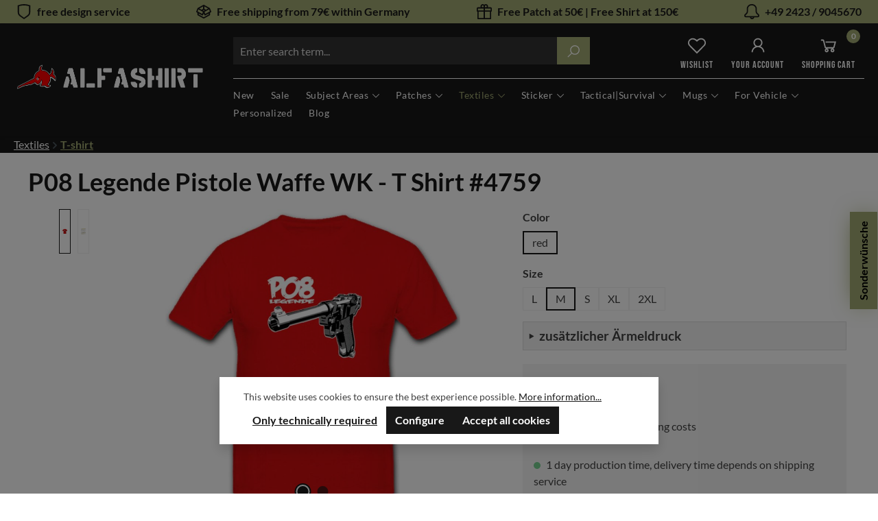

--- FILE ---
content_type: text/html; charset=UTF-8
request_url: https://alfashirt.de/en/P08-Legende-Pistole-Waffe-WK-T-Shirt-4759/S4759-Herren-M-rot
body_size: 51762
content:
<!DOCTYPE html>
<html lang="en-GB"
      itemscope="itemscope"
      itemtype="https://schema.org/WebPage">


    
                            
    <head>
                                            <meta charset="utf-8">
            
                            <meta name="viewport"
                      content="width=device-width, initial-scale=1, shrink-to-fit=no">
            
                            <meta name="author"
                      content="">
                <meta name="robots"
                      content="index,follow">
                <meta name="revisit-after"
                      content="15 days">
                <meta name="keywords"
                      content="Bekleidung Leiberl Alfashirt Militär Bundeswehr Shirt Reservist Outdoor Herren Motivshirt BW T-Shirt Hemd Armee bedruckt lustig Geburtstag Textildruck Rückendruck Wh Geschenk mit Motiv Bund Isaf Luftwaffe Militaria Army Soldat">
                <meta name="description"
                      content="Geiles Motiv &amp;gt; Qualität &amp;gt; Ökologisch &amp;gt; gönns dir!Bei unseren Textilien legen wir höchsten Wert auf ökologische qualitative und soziale Standards in der Herstellung.Unsere Shirts und Druckverfahren sind von Oeko-Tex mit dem Oeko-Tex Standard 100…">
            
                <meta property="og:type"
          content="product">
    <meta property="og:site_name"
          content="ALFASHIRT">
    <meta property="og:url"
          content="https://alfashirt.de/en/P08-Legende-Pistole-Waffe-WK-T-Shirt-4759/S4759-Herren-M-rot">
    <meta property="og:title"
          content="P08 Legende Pistole Waffe WK - T Shirt #4759">

    <meta property="og:description"
          content="Geiles Motiv &amp;gt; Qualität &amp;gt; Ökologisch &amp;gt; gönns dir!Bei unseren Textilien legen wir höchsten Wert auf ökologische qualitative und soziale Standards in der Herstellung.Unsere Shirts und Druckverfahren sind von Oeko-Tex mit dem Oeko-Tex Standard 100…">
    <meta property="og:image"
          content="https://alfashirt.de/media/47/c5/67/1709185103/d421e05ffd17a8bdae7bd675337d3cf3.jpg?ts=1716831680">

            <meta property="product:brand"
              content="Copytec">
    
            <meta property="product:price:amount"
          content="29.9">
    <meta property="product:price:currency"
          content="EUR">
    <meta property="product:product_link"
          content="https://alfashirt.de/en/P08-Legende-Pistole-Waffe-WK-T-Shirt-4759/S4759-Herren-M-rot">

    <meta name="twitter:card"
          content="product">
    <meta name="twitter:site"
          content="ALFASHIRT">
    <meta name="twitter:title"
          content="P08 Legende Pistole Waffe WK - T Shirt #4759">
    <meta name="twitter:description"
          content="Geiles Motiv &amp;gt; Qualität &amp;gt; Ökologisch &amp;gt; gönns dir!Bei unseren Textilien legen wir höchsten Wert auf ökologische qualitative und soziale Standards in der Herstellung.Unsere Shirts und Druckverfahren sind von Oeko-Tex mit dem Oeko-Tex Standard 100…">
    <meta name="twitter:image"
          content="https://alfashirt.de/media/47/c5/67/1709185103/d421e05ffd17a8bdae7bd675337d3cf3.jpg?ts=1716831680">

                            <meta itemprop="copyrightHolder"
                      content="ALFASHIRT">
                <meta itemprop="copyrightYear"
                      content="">
                <meta itemprop="isFamilyFriendly"
                      content="false">
                <meta itemprop="image"
                      content="https://alfashirt.de/media/d8/ef/66/1708509154/ALFASHIRT LogoTransparenter hintergrund.png?ts=1708509154">
            
                                            <meta name="theme-color"
                      content="#ffffff">
                            
                                                

                
    
                    <link rel="icon" href="https://alfashirt.de/media/e8/d1/0e/1716357017/favicon.ico?ts=1716357017">
        
                                <link rel="apple-touch-icon"
                  href="https://alfashirt.de/media/e8/d1/0e/1716357017/favicon.ico?ts=1716357017">
                    
            
    
    <link rel="canonical" href="https://alfashirt.de/en/P08-Legende-Pistole-Waffe-WK-T-Shirt-4759/S4759-Herren-M-rot">

                    <title itemprop="name">
                    P08 Legende Pistole Waffe WK - T Shirt #4759            </title>
        
                                                                                        <link rel="stylesheet"
                      href="https://alfashirt.de/theme/964b98b9b154b1efe0195cfffc59b06a/css/all.css?1769518001">
                                    

                                                                                                                                                                                                                                                                                                                                                                                                                                                                

    <link 
        rel="stylesheet"
        href="https://alfashirt.de/bundles/blurelysiumslider/css/swiper-bundle.min.css?1769515340">


                                    
                    
    <script>
        window.features = JSON.parse('\u007B\u0022V6_5_0_0\u0022\u003Atrue,\u0022v6.5.0.0\u0022\u003Atrue,\u0022V6_6_0_0\u0022\u003Atrue,\u0022v6.6.0.0\u0022\u003Atrue,\u0022V6_7_0_0\u0022\u003Atrue,\u0022v6.7.0.0\u0022\u003Atrue,\u0022V6_8_0_0\u0022\u003Afalse,\u0022v6.8.0.0\u0022\u003Afalse,\u0022DISABLE_VUE_COMPAT\u0022\u003Atrue,\u0022disable.vue.compat\u0022\u003Atrue,\u0022ACCESSIBILITY_TWEAKS\u0022\u003Atrue,\u0022accessibility.tweaks\u0022\u003Atrue,\u0022TELEMETRY_METRICS\u0022\u003Afalse,\u0022telemetry.metrics\u0022\u003Afalse,\u0022FLOW_EXECUTION_AFTER_BUSINESS_PROCESS\u0022\u003Afalse,\u0022flow.execution.after.business.process\u0022\u003Afalse,\u0022PERFORMANCE_TWEAKS\u0022\u003Afalse,\u0022performance.tweaks\u0022\u003Afalse,\u0022CACHE_CONTEXT_HASH_RULES_OPTIMIZATION\u0022\u003Afalse,\u0022cache.context.hash.rules.optimization\u0022\u003Afalse,\u0022DEFERRED_CART_ERRORS\u0022\u003Afalse,\u0022deferred.cart.errors\u0022\u003Afalse,\u0022PRODUCT_ANALYTICS\u0022\u003Afalse,\u0022product.analytics\u0022\u003Afalse\u007D');
    </script>
        
                    <!-- WbmTagManagerAnalytics Head Snippet Start -->
                                                            
            <script>
                                    window.gtagActive = true;
                    window.gtagURL = 'https://www.googletagmanager.com/gtag/js?id=G-61WED0ZV2S';
                                        window.controllerName = 'product';
                                        window.actionName = 'index';
                    window.activeRoute = 'frontend.detail.page';
                    window.trackOrders = '1';
                    window.gtagTrackingId = 'G-61WED0ZV2S';
                    window.dataLayer = window.dataLayer || [];
                    window.gtagConfig = {
                        'anonymize_ip': '1',
                        'cookie_domain': 'none',
                        'cookie_prefix': '_swag_ga',
                    };

                    function gtag() { dataLayer.push(arguments); }
                            </script>
            
            <script>
            window.dataLayer = window.dataLayer || [];
            function gtag() { dataLayer.push(arguments); }

            (() => {
                const analyticsStorageEnabled = document.cookie.split(';').some((item) => item.trim().includes('google-analytics-enabled=1'));
                const adsEnabled = document.cookie.split(';').some((item) => item.trim().includes('google-ads-enabled=1'));

                // Always set a default consent for consent mode v2
                gtag('consent', 'default', {
                    'ad_user_data': adsEnabled ? 'granted' : 'denied',
                    'ad_storage': adsEnabled ? 'granted' : 'denied',
                    'ad_personalization': adsEnabled ? 'granted' : 'denied',
                    'analytics_storage': 'denied'
                });
            })();
        </script>
    

    <!-- Shopware Analytics -->
    <script>
        window.shopwareAnalytics = {
            trackingId: '',
            merchantConsent: true,
            debug: false,
            storefrontController: 'Product',
            storefrontAction: 'index',
            storefrontRoute: 'frontend.detail.page',
            storefrontCmsPageType:  'product_detail' ,
        };
    </script>
    <!-- End Shopware Analytics -->


                                

            <script id="wbmTagMangerDefine" type="text/javascript">
            let gtmIsTrackingProductClicks = Boolean(),
                gtmIsTrackingAddToWishlistClicks = Boolean(),
                maxDatalayerLimitBeforeSplit = Number(7),
                gtmContainerId = 'GTM-M6VT5TK',
                hasSWConsentSupport = Boolean(1);
            window.wbmScriptIsSet = false;
            window.dataLayer = window.dataLayer || [];
            window.dataLayer.push({"event":"user","id":null});
        </script>

        <script id="wbmTagMangerDataLayer" type="text/javascript">
            window.dataLayer.push({ ecommerce: null });
            window.dataLayer.push({"google_tag_params":{"ecomm_prodid":"S4759-Herren-M-rot","ecomm_pagetype":"product"}});

            
                

            
            let onEventDataLayer = JSON.parse('[{"event":"view_item","ecommerce":{"value":29.9,"items":[{"item_category":"Weapons","price":29.9,"item_brand":"Copytec","item_id":"S4759-Herren-M-rot","item_name":"P08 Legende Pistole Waffe WK - T Shirt #4759","item_variant":"M;red"}],"currency":"EUR"}}]');
                    </script>    
                        <script id="wbmTagManger" type="text/javascript" >
                function getCookie(name) {
                    var cookieMatch = document.cookie.match(name + '=(.*?)(;|$)');
                    return cookieMatch && decodeURI(cookieMatch[1]);
                }

                let gtmCookieSet = getCookie('wbm-tagmanager-enabled');
                
                let googleTag = function(w,d,s,l,i){w[l]=w[l]||[];w[l].push({'gtm.start':new Date().getTime(),event:'gtm.js'});var f=d.getElementsByTagName(s)[0],j=d.createElement(s),dl=l!='dataLayer'?'&l='+l:'';j.async=true;j.src='https://www.googletagmanager.com/gtm.js?id='+i+dl+'';f.parentNode.insertBefore(j,f);};
                

                if (hasSWConsentSupport && gtmCookieSet === null) {
                    window.wbmGoogleTagmanagerId = gtmContainerId;
                    window.wbmScriptIsSet = false;
                    window.googleTag = googleTag;
                } else {
                    window.wbmScriptIsSet = true;
                    googleTag(window, document, 'script', 'dataLayer', gtmContainerId);
                    googleTag = null;

                    window.dataLayer = window.dataLayer || [];
                    function gtag() { dataLayer.push(arguments); }

                    if (hasSWConsentSupport) {
                        (() => {
                            const analyticsStorageEnabled = document.cookie.split(';').some((item) => item.trim().includes('google-analytics-enabled=1'));
                            const adsEnabled = document.cookie.split(';').some((item) => item.trim().includes('google-ads-enabled=1'));

                            gtag('consent', 'update', {
                                'ad_storage': adsEnabled ? 'granted' : 'denied',
                                'ad_user_data': adsEnabled ? 'granted' : 'denied',
                                'ad_personalization': adsEnabled ? 'granted' : 'denied',
                                'analytics_storage': analyticsStorageEnabled ? 'granted' : 'denied'
                            });
                        })();
                    }
                }

                
            </script><!-- WbmTagManagerAnalytics Head Snippet End -->
            
                            
            <script type="text/javascript" id="recaptcha-script"
                                data-src='https://www.google.com/recaptcha/api.js?render=6LdFjIMqAAAAAAk5wGP_4nt_wp6eu026japvJXjv'
                defer></script>
        <script>
                                        window.googleReCaptchaV3Active = true;
                    </script>
            
                
                                    <script>
                    window.useDefaultCookieConsent = true;
                </script>
                    
                                    <script>
                window.activeNavigationId = '018df17dd93d7074ace0e154517090d7';
                window.activeRoute = 'frontend.detail.page';
                window.activeRouteParameters = '\u007B\u0022_httpCache\u0022\u003Atrue,\u0022productId\u0022\u003A\u0022018df35efa26709eb5c00baa4b321516\u0022\u007D';
                window.router = {
                    'frontend.cart.offcanvas': '/en/checkout/offcanvas',
                    'frontend.cookie.offcanvas': '/en/cookie/offcanvas',
                    'frontend.cookie.groups': '/en/cookie/groups',
                    'frontend.checkout.finish.page': '/en/checkout/finish',
                    'frontend.checkout.info': '/en/widgets/checkout/info',
                    'frontend.menu.offcanvas': '/en/widgets/menu/offcanvas',
                    'frontend.cms.page': '/en/widgets/cms',
                    'frontend.cms.navigation.page': '/en/widgets/cms/navigation',
                    'frontend.country.country-data': '/en/country/country-state-data',
                    'frontend.app-system.generate-token': '/en/app-system/Placeholder/generate-token',
                    'frontend.gateway.context': '/en/gateway/context',
                    'frontend.cookie.consent.offcanvas': '/en/cookie/consent-offcanvas',
                    'frontend.account.login.page': '/en/account/login',
                    };
                window.salesChannelId = '018d8f1f778373f9b4cec6411e060ec6';
            </script>
        

    <script>
        window.router['frontend.shopware_analytics.customer.data'] = '/en/storefront/script/shopware-analytics-customer'
    </script>

                                <script>
                
                window.breakpoints = JSON.parse('\u007B\u0022xs\u0022\u003A0,\u0022sm\u0022\u003A576,\u0022md\u0022\u003A768,\u0022lg\u0022\u003A992,\u0022xl\u0022\u003A1200,\u0022xxl\u0022\u003A1400\u007D');
            </script>
        
                                    <script>
                    window.customerLoggedInState = 0;

                    window.wishlistEnabled = 1;
                </script>
                    
                        
                        
    <script>
        window.validationMessages = JSON.parse('\u007B\u0022required\u0022\u003A\u0022Input\u0020should\u0020not\u0020be\u0020empty.\u0022,\u0022email\u0022\u003A\u0022Invalid\u0020email\u0020address.\u0020Email\u0020addresses\u0020must\u0020use\u0020the\u0020format\u0020\\\u0022user\u0040example.com\\\u0022.\u0022,\u0022confirmation\u0022\u003A\u0022Confirmation\u0020field\u0020does\u0020not\u0020match.\u0022,\u0022minLength\u0022\u003A\u0022Input\u0020is\u0020too\u0020short.\u0022,\u0022grecaptcha\u0022\u003A\u0022Please\u0020accept\u0020the\u0020technically\u0020required\u0020cookies\u0020to\u0020enable\u0020the\u0020reCAPTCHA\u0020verification.\u0022\u007D');
    </script>
        
        
                                                        <script>
                        window.themeJsPublicPath = 'https://alfashirt.de/theme/964b98b9b154b1efe0195cfffc59b06a/js/';
                    </script>
                                            <script type="text/javascript" src="https://alfashirt.de/theme/964b98b9b154b1efe0195cfffc59b06a/js/storefront/storefront.js?1769518001" defer></script>
                                            <script type="text/javascript" src="https://alfashirt.de/theme/964b98b9b154b1efe0195cfffc59b06a/js/swag-pay-pal/swag-pay-pal.js?1769518001" defer></script>
                                            <script type="text/javascript" src="https://alfashirt.de/theme/964b98b9b154b1efe0195cfffc59b06a/js/dne-custom-css-js/dne-custom-css-js.js?1769518001" defer></script>
                                            <script type="text/javascript" src="https://alfashirt.de/theme/964b98b9b154b1efe0195cfffc59b06a/js/dreisc-cms-pro/dreisc-cms-pro.js?1769518001" defer></script>
                                            <script type="text/javascript" src="https://alfashirt.de/theme/964b98b9b154b1efe0195cfffc59b06a/js/blur-elysium-slider/blur-elysium-slider.js?1769518001" defer></script>
                                            <script type="text/javascript" src="https://alfashirt.de/theme/964b98b9b154b1efe0195cfffc59b06a/js/pixel-forms/pixel-forms.js?1769518001" defer></script>
                                            <script type="text/javascript" src="https://alfashirt.de/theme/964b98b9b154b1efe0195cfffc59b06a/js/sensus-uptain-connect6/sensus-uptain-connect6.js?1769518001" defer></script>
                                            <script type="text/javascript" src="https://alfashirt.de/theme/964b98b9b154b1efe0195cfffc59b06a/js/c108-interactive-side-element/c108-interactive-side-element.js?1769518001" defer></script>
                                            <script type="text/javascript" src="https://alfashirt.de/theme/964b98b9b154b1efe0195cfffc59b06a/js/acris-search-c-s/acris-search-c-s.js?1769518001" defer></script>
                                            <script type="text/javascript" src="https://alfashirt.de/theme/964b98b9b154b1efe0195cfffc59b06a/js/wbm-tag-manager-analytics/wbm-tag-manager-analytics.js?1769518001" defer></script>
                                            <script type="text/javascript" src="https://alfashirt.de/theme/964b98b9b154b1efe0195cfffc59b06a/js/acris-suggested-products-c-s/acris-suggested-products-c-s.js?1769518001" defer></script>
                                            <script type="text/javascript" src="https://alfashirt.de/theme/964b98b9b154b1efe0195cfffc59b06a/js/proxa-house-number-validation-app/proxa-house-number-validation-app.js?1769518001" defer></script>
                                            <script type="text/javascript" src="https://alfashirt.de/theme/964b98b9b154b1efe0195cfffc59b06a/js/swag-analytics/swag-analytics.js?1769518001" defer></script>
                                            <script type="text/javascript" src="https://alfashirt.de/theme/964b98b9b154b1efe0195cfffc59b06a/js/shop-studio-google-ads-cloud/shop-studio-google-ads-cloud.js?1769518001" defer></script>
                                            <script type="text/javascript" src="https://alfashirt.de/theme/964b98b9b154b1efe0195cfffc59b06a/js/r-h-web-survival-app/r-h-web-survival-app.js?1769518001" defer></script>
                                            <script type="text/javascript" src="https://alfashirt.de/theme/964b98b9b154b1efe0195cfffc59b06a/js/swag-pay-pal/swag-pay-pal.js?1769518001" defer></script>
                                            <script type="text/javascript" src="https://alfashirt.de/theme/964b98b9b154b1efe0195cfffc59b06a/js/dne-custom-css-js/dne-custom-css-js.js?1769518001" defer></script>
                                            <script type="text/javascript" src="https://alfashirt.de/theme/964b98b9b154b1efe0195cfffc59b06a/js/dreisc-cms-pro/dreisc-cms-pro.js?1769518001" defer></script>
                                            <script type="text/javascript" src="https://alfashirt.de/theme/964b98b9b154b1efe0195cfffc59b06a/js/blur-elysium-slider/blur-elysium-slider.js?1769518001" defer></script>
                                            <script type="text/javascript" src="https://alfashirt.de/theme/964b98b9b154b1efe0195cfffc59b06a/js/pixel-forms/pixel-forms.js?1769518001" defer></script>
                                            <script type="text/javascript" src="https://alfashirt.de/theme/964b98b9b154b1efe0195cfffc59b06a/js/sensus-uptain-connect6/sensus-uptain-connect6.js?1769518001" defer></script>
                                            <script type="text/javascript" src="https://alfashirt.de/theme/964b98b9b154b1efe0195cfffc59b06a/js/c108-interactive-side-element/c108-interactive-side-element.js?1769518001" defer></script>
                                            <script type="text/javascript" src="https://alfashirt.de/theme/964b98b9b154b1efe0195cfffc59b06a/js/acris-search-c-s/acris-search-c-s.js?1769518001" defer></script>
                                            <script type="text/javascript" src="https://alfashirt.de/theme/964b98b9b154b1efe0195cfffc59b06a/js/wbm-tag-manager-analytics/wbm-tag-manager-analytics.js?1769518001" defer></script>
                                            <script type="text/javascript" src="https://alfashirt.de/theme/964b98b9b154b1efe0195cfffc59b06a/js/acris-suggested-products-c-s/acris-suggested-products-c-s.js?1769518001" defer></script>
                                            <script type="text/javascript" src="https://alfashirt.de/theme/964b98b9b154b1efe0195cfffc59b06a/js/proxa-house-number-validation-app/proxa-house-number-validation-app.js?1769518001" defer></script>
                                            <script type="text/javascript" src="https://alfashirt.de/theme/964b98b9b154b1efe0195cfffc59b06a/js/swag-analytics/swag-analytics.js?1769518001" defer></script>
                                            <script type="text/javascript" src="https://alfashirt.de/theme/964b98b9b154b1efe0195cfffc59b06a/js/shop-studio-google-ads-cloud/shop-studio-google-ads-cloud.js?1769518001" defer></script>
                                                        

    
    

    
        
        
        
        
    
        
    <script>
        window.mollie_javascript_use_shopware = '0'
    </script>

    

    </head>

    
                
            <body class="    is-ctl-product is-act-index is-active-route-frontend-detail-page  rhweb-custom-cookie rhweb-cms-image-animation rhweb-cms-image-overlay  rhweb-header-layout-default rhweb-fixed-header rhweb-fixed-header-scroll-up
">

            
                
    
    
            <div id="page-top" class="skip-to-content bg-primary-subtle text-primary-emphasis overflow-hidden" tabindex="-1">
            <div class="container skip-to-content-container d-flex justify-content-center visually-hidden-focusable">
                                                                                        <a href="#content-main" class="skip-to-content-link d-inline-flex text-decoration-underline m-1 p-2 fw-bold gap-2">
                                Skip to main content
                            </a>
                                            
                                                                        <a href="#header-main-search-input" class="skip-to-content-link d-inline-flex text-decoration-underline m-1 p-2 fw-bold gap-2 d-none d-sm-block">
                                Skip to search
                            </a>
                                            
                                                                        <a href="#main-navigation-menu" class="skip-to-content-link d-inline-flex text-decoration-underline m-1 p-2 fw-bold gap-2 d-none d-lg-block">
                                Skip to main navigation
                            </a>
                                                                        </div>
        </div>
        
            	<div class="minds-custom-conversion-header" style="
		background-color: #a2aa73;
		color: #181818;
	">
		<div class="container">
							
				
											
													
									<div class="mcch-item mcch-mobile">
						<div class="mcch-i">            
            <span class="icon icon-shield icon-primary" aria-hidden="true">
                                        <svg xmlns="http://www.w3.org/2000/svg" xmlns:xlink="http://www.w3.org/1999/xlink" width="24" height="24" viewBox="0 0 24 24"><defs><path d="M4 12.8348A6 6 0 0 0 6.5592 17.75L12 21.5587l5.4408-3.8086A6 6 0 0 0 20 12.8348v-9.442a24.9264 24.9264 0 0 0-16 0v9.442zM22 2v10.8348a8 8 0 0 1-3.4123 6.5538l-6.0142 4.21a1 1 0 0 1-1.147 0l-6.0142-4.21A8 8 0 0 1 2 12.8348V2a26.9258 26.9258 0 0 1 20 0z" id="icons-default-shield" /></defs><use xlink:href="#icons-default-shield" fill="#758CA3" fill-rule="evenodd" /></svg>
                    </span>
    </div>
						<div class="mcch-t">free design service</div>
					</div>
											
				
									<div class="mcch-item mcch-hide-mobile">
						<div class="mcch-i">            
            <span class="icon icon-package-open icon-primary" aria-hidden="true">
                                        <svg xmlns="http://www.w3.org/2000/svg" xmlns:xlink="http://www.w3.org/1999/xlink" width="24" height="24" viewBox="0 0 24 24"><defs><path d="M13 3.6995v3.7463l2.4181 1.5113L18.941 7 13 3.6995zm.4203 6.3675L12 9.1792l-1.4203.8878L12 10.856l1.4203-.789zM8.582 8.957 11 7.4459V3.6995L5.0591 7 8.582 8.957zm13.4126-2.063 1.934 4.835a1 1 0 0 1-.4429 1.2455L22 13.7999V17a1 1 0 0 1-.5144.8742l-9 5a1 1 0 0 1-.9712 0l-9-5A1 1 0 0 1 2 17v-3.2001l-1.4856-.8254a1 1 0 0 1-.4429-1.2455l1.934-4.835c.0318-.305.2015-.5974.5089-.7682l9-5a1 1 0 0 1 .9712 0l9 5c.3074.1708.477.4632.5089.7682zM20 14.911l-5.5144 3.0635c-.5265.2925-1.1904.0565-1.414-.5028L12 14.793l-1.0715 2.6788c-.2237.5593-.8876.7953-1.4141.5028L4 14.911v1.5006l8 4.4444 8-4.4444V14.911zm-9.2556-2.4646L3.5068 8.4255l-1.2512 3.128 7.2376 4.021 1.2512-3.128zm2.5112 0 1.2512 3.128 7.2376-4.0208-1.2512-3.128-7.2376 4.0208z" id="icons-default-package-open" /></defs><use xlink:href="#icons-default-package-open" fill="#758CA3" fill-rule="evenodd" /></svg>
                    </span>
    </div>
						<div class="mcch-t">Free shipping from 79€ within Germany</div>
					</div>
											
				
									<div class="mcch-item mcch-hide-mobile">
						<div class="mcch-i">            
            <span class="icon icon-package-gift icon-primary" aria-hidden="true">
                                        <svg xmlns="http://www.w3.org/2000/svg" xmlns:xlink="http://www.w3.org/1999/xlink" width="24" height="24" viewBox="0 0 24 24"><defs><path d="M13 7v3h9V7h-9zm-2 0H2v3h9V7zm0 5H3v10h8V12zm2 0v10h8V12h-8zM6.3368 5A3.4864 3.4864 0 0 1 6 3.5C6 1.567 7.567 0 9.5 0c.9793 0 1.8647.4022 2.5 1.0505C12.6353.4022 13.5207 0 14.5 0 16.433 0 18 1.567 18 3.5a3.4864 3.4864 0 0 1-.3368 1.5H22c1.1046 0 2 .8954 2 2v4c0 .5523-.4477 1-1 1v11c0 .5523-.4477 1-1 1H2c-.5523 0-1-.4477-1-1V12c-.5523 0-1-.4477-1-1V7c0-1.1046.8954-2 2-2h4.3368zM14.5 5c.8284 0 1.5-.6716 1.5-1.5S15.3284 2 14.5 2 13 2.6716 13 3.5 13.6716 5 14.5 5zm-5 0c.8284 0 1.5-.6716 1.5-1.5S10.3284 2 9.5 2 8 2.6716 8 3.5 8.6716 5 9.5 5z" id="icons-default-package-gift" /></defs><use xlink:href="#icons-default-package-gift" fill="#758CA3" fill-rule="evenodd" /></svg>
                    </span>
    </div>
						<div class="mcch-t">Free Patch at 50€ | Free Shirt at 150€ </div>
					</div>
											
				
									<div class="mcch-item mcch-hide-mobile">
						<div class="mcch-i">            
            <span class="icon icon-bell-bell icon-primary" aria-hidden="true">
                                        <svg xmlns="http://www.w3.org/2000/svg" xmlns:xlink="http://www.w3.org/1999/xlink" width="24" height="24" viewBox="0 0 24 24"><defs><path d="M11.602 2C8.5082 2 6 4.5081 6 7.602v4.162a5.6827 5.6827 0 0 1-2.4271 4.6577l-.7706.5386A1.8786 1.8786 0 0 0 2 18.5a.5.5 0 0 0 .5.5h19a.5.5 0 0 0 .5-.5 1.9531 1.9531 0 0 0-.8011-1.5772l-.7887-.576A5.876 5.876 0 0 1 18 11.6016V7.5392C18 4.48 15.52 2 12.4608 2h-.8587zm4.3626 19c-.2427 1.6961-1.7014 3-3.4646 3-1.7632 0-3.222-1.3039-3.4646-3H2.5C1.1193 21 0 19.8807 0 18.5a3.8786 3.8786 0 0 1 1.6565-3.179l.7706-.5386A3.6827 3.6827 0 0 0 4 11.764V7.602C4 3.4037 7.4036 0 11.602 0h.8588C16.6246 0 20 3.3754 20 7.5392v4.0625a3.876 3.876 0 0 0 1.5898 3.13l.7887.576A3.9531 3.9531 0 0 1 24 18.5c0 1.3807-1.1193 2.5-2.5 2.5h-5.5354zm-2.05 0h-2.8292c.2059.5826.7615 1 1.4146 1 .6531 0 1.2087-.4174 1.4146-1z" id="icons-default-bell-bell" /></defs><use xlink:href="#icons-default-bell-bell" fill="#758CA3" fill-rule="evenodd" /></svg>
                    </span>
    </div>
						<div class="mcch-t">+49 2423 / 9045670</div>
					</div>
									</div>
	</div>

	                                <noscript>
                <iframe src="https://www.googletagmanager.com/ns.html?id=GTM-M6VT5TK"
                        height="0"
                        width="0"
                        style="display:none;visibility:hidden"
                        title="Google Tagmanager">

                </iframe>
            </noscript>
            
                <noscript class="noscript-main">
                
    <div role="alert"
         aria-live="polite"
         class="alert alert-info d-flex align-items-center">

                                                                        
                                                                
            <span class="icon icon-info" aria-hidden="true">
                                        <svg xmlns="http://www.w3.org/2000/svg" xmlns:xlink="http://www.w3.org/1999/xlink" width="24" height="24" viewBox="0 0 24 24"><defs><path d="M12 7c.5523 0 1 .4477 1 1s-.4477 1-1 1-1-.4477-1-1 .4477-1 1-1zm1 9c0 .5523-.4477 1-1 1s-1-.4477-1-1v-5c0-.5523.4477-1 1-1s1 .4477 1 1v5zm11-4c0 6.6274-5.3726 12-12 12S0 18.6274 0 12 5.3726 0 12 0s12 5.3726 12 12zM12 2C6.4772 2 2 6.4772 2 12s4.4772 10 10 10 10-4.4772 10-10S17.5228 2 12 2z" id="icons-default-info" /></defs><use xlink:href="#icons-default-info" fill="#758CA3" fill-rule="evenodd" /></svg>
                    </span>
                                                        
                                    
                    <div class="alert-content-container">
                                                    
                                                            To be able to use the full range of Shopware 6, we recommend activating Javascript in your browser.
                                    
                                                                </div>
            </div>
            </noscript>
        

                                
    
        <header class="header-main">
                            <div class="container">
                                    <div class="top-bar d-none d-lg-block">
            <div class="rhweb-topbar-inner">
                                    <div class="top-bar-nav">
                    <div class="top-bar-nav-item rhweb-topbar-list-social">
                        
            <div class="rhweb-socials">
                                                <a class="rhweb-social-button" aria-label="Facebook Page" target="_blank" rel="noopener" href="https://www.facebook.com/ALFASHIRT" title="Facebook">
                                    
                    
                        <span class="icon icon-facebook">
                                <svg xmlns="http://www.w3.org/2000/svg" viewBox="0 0 320 512"><path d="M279.14 288l14.22-92.66h-88.91v-60.13c0-25.35 12.42-50.06 52.24-50.06h40.42V6.26S260.43 0 225.36 0c-73.22 0-121.08 44.38-121.08 124.72v70.62H22.89V288h81.39v224h100.17V288z"/></svg>
                                                                                                        </span>
                                </a>
                                                                                            <a class="rhweb-social-button" aria-label="Instagram Page" target="_blank" rel="noopener" href="https://www.instagram.com/alfashirt" title="Instagram">
                                    
                    
                        <span class="icon icon-instagram">
                                        <svg xmlns="http://www.w3.org/2000/svg" viewBox="0 0 448 512"><!--! Font Awesome Pro 6.2.1 by @fontawesome - https://fontawesome.com License - https://fontawesome.com/license (Commercial License) Copyright 2022 Fonticons, Inc. --><path d="M224.1 141c-63.6 0-114.9 51.3-114.9 114.9s51.3 114.9 114.9 114.9S339 319.5 339 255.9 287.7 141 224.1 141zm0 189.6c-41.1 0-74.7-33.5-74.7-74.7s33.5-74.7 74.7-74.7 74.7 33.5 74.7 74.7-33.6 74.7-74.7 74.7zm146.4-194.3c0 14.9-12 26.8-26.8 26.8-14.9 0-26.8-12-26.8-26.8s12-26.8 26.8-26.8 26.8 12 26.8 26.8zm76.1 27.2c-1.7-35.9-9.9-67.7-36.2-93.9-26.2-26.2-58-34.4-93.9-36.2-37-2.1-147.9-2.1-184.9 0-35.8 1.7-67.6 9.9-93.9 36.1s-34.4 58-36.2 93.9c-2.1 37-2.1 147.9 0 184.9 1.7 35.9 9.9 67.7 36.2 93.9s58 34.4 93.9 36.2c37 2.1 147.9 2.1 184.9 0 35.9-1.7 67.7-9.9 93.9-36.2 26.2-26.2 34.4-58 36.2-93.9 2.1-37 2.1-147.8 0-184.8zM398.8 388c-7.8 19.6-22.9 34.7-42.6 42.6-29.5 11.7-99.5 9-132.1 9s-102.7 2.6-132.1-9c-19.6-7.8-34.7-22.9-42.6-42.6-11.7-29.5-9-99.5-9-132.1s-2.6-102.7 9-132.1c7.8-19.6 22.9-34.7 42.6-42.6 29.5-11.7 99.5-9 132.1-9s102.7-2.6 132.1 9c19.6 7.8 34.7 22.9 42.6 42.6 11.7 29.5 9 99.5 9 132.1s2.7 102.7-9 132.1z"/></svg>
                                                                                                </span>
                                </a>
                                                                <a class="rhweb-social-button" aria-label="Youtube Page" target="_blank" rel="noopener" href="https://www.youtube.com/channel/UCxPRqqyyOamdKi79rFGRiMA" title="Youtube">
                                    
                    
                        <span class="icon icon-youtube">
                                            <svg xmlns="http://www.w3.org/2000/svg" viewBox="0 0 576 512"><!--! Font Awesome Pro 6.2.1 by @fontawesome - https://fontawesome.com License - https://fontawesome.com/license (Commercial License) Copyright 2022 Fonticons, Inc. --><path d="M549.655 124.083c-6.281-23.65-24.787-42.276-48.284-48.597C458.781 64 288 64 288 64S117.22 64 74.629 75.486c-23.497 6.322-42.003 24.947-48.284 48.597-11.412 42.867-11.412 132.305-11.412 132.305s0 89.438 11.412 132.305c6.281 23.65 24.787 41.5 48.284 47.821C117.22 448 288 448 288 448s170.78 0 213.371-11.486c23.497-6.321 42.003-24.171 48.284-47.821 11.412-42.867 11.412-132.305 11.412-132.305s0-89.438-11.412-132.305zm-317.51 213.508V175.185l142.739 81.205-142.739 81.201z"/></svg>
                                                                                            </span>
                                </a>
                                                                <a class="rhweb-social-button" aria-label="Pinterest Page" target="_blank" rel="noopener" href="https://www.pinterest.de/alfashirt0008" title="Pinterest">
                                    
                    
                        <span class="icon icon-pinterest">
                                                <svg xmlns="http://www.w3.org/2000/svg" viewBox="0 0 384 512"><!--! Font Awesome Pro 6.2.1 by @fontawesome - https://fontawesome.com License - https://fontawesome.com/license (Commercial License) Copyright 2022 Fonticons, Inc. --><path d="M204 6.5C101.4 6.5 0 74.9 0 185.6 0 256 39.6 296 63.6 296c9.9 0 15.6-27.6 15.6-35.4 0-9.3-23.7-29.1-23.7-67.8 0-80.4 61.2-137.4 140.4-137.4 68.1 0 118.5 38.7 118.5 109.8 0 53.1-21.3 152.7-90.3 152.7-24.9 0-46.2-18-46.2-43.8 0-37.8 26.4-74.4 26.4-113.4 0-66.2-93.9-54.2-93.9 25.8 0 16.8 2.1 35.4 9.6 50.7-13.8 59.4-42 147.9-42 209.1 0 18.9 2.7 37.5 4.5 56.4 3.4 3.8 1.7 3.4 6.9 1.5 50.4-69 48.6-82.5 71.4-172.8 12.3 23.4 44.1 36 69.3 36 106.2 0 153.9-103.5 153.9-196.8C384 71.3 298.2 6.5 204 6.5z"/></svg>
                                                                                        </span>
                                </a>
                                                                                                                                                                                                                                                                                                                                                                                                                                                                                                    <a class="rhweb-social-button" aria-label="Tiktok Page" target="_blank" rel="noopener" href="https://www.tiktok.com/@alfashirt.de" title="Tiktok">
                                    
                    
                        <span class="icon icon-tiktok">
                                                                                                                        <svg xmlns="http://www.w3.org/2000/svg" viewBox="0 0 448 512"><!--! Font Awesome Pro 6.3.0 by @fontawesome - https://fontawesome.com License - https://fontawesome.com/license (Commercial License) Copyright 2023 Fonticons, Inc. --><path d="M448,209.91a210.06,210.06,0,0,1-122.77-39.25V349.38A162.55,162.55,0,1,1,185,188.31V278.2a74.62,74.62,0,1,0,52.23,71.18V0l88,0a121.18,121.18,0,0,0,1.86,22.17h0A122.18,122.18,0,0,0,381,102.39a121.43,121.43,0,0,0,67,20.14Z"/></svg>
                </span>
                                </a>
                                    </div>
                        </div>
                </div>
                    
        
                            <nav class="top-bar-nav d-flex justify-content-end gap-3"
                     aria-label="Shop settings">
                                                            
            <div class="top-bar-nav-item top-bar-language">
                            <form method="post"
                      action="/en/checkout/language"
                      class="language-form"
                      data-form-add-dynamic-redirect="true">
                                                                                            
                        <div class="languages-menu dropdown">
                            <button class="btn dropdown-toggle top-bar-nav-btn"
                                    type="button"
                                    id="languagesDropdown-top-bar"
                                    data-bs-toggle="dropdown"
                                    aria-haspopup="true"
                                    aria-expanded="false"
                                    aria-label="Change language (English is the current language)">
                                <span aria-hidden="true" class="top-bar-list-icon language-flag country-gb language-en"></span>
                                <span class="top-bar-nav-text d-none d-md-inline">English</span>
                            </button>

                                                            <ul class="top-bar-list dropdown-menu dropdown-menu-end"
                                    aria-label="Available languages">
                                                                            
                                        <li class="top-bar-list-item">
                                                                                                                                                                                            
                                                <button class="dropdown-item d-flex align-items-center gap-2" type="submit" name="languageId" id="top-bar-2fbb5fe2e29a4d70aa5854ce7ce3e20b" value="2fbb5fe2e29a4d70aa5854ce7ce3e20b">
                                                    <span aria-hidden="true" class="top-bar-list-icon language-flag country-de language-de"></span>
                                                    Deutsch
                                                </button>

                                                                                                                                    </li>
                                                                            
                                        <li class="top-bar-list-item active">
                                                                                                                                                                                            
                                                <button class="dropdown-item d-flex align-items-center gap-2 active" type="submit" name="languageId" id="top-bar-018d8f1f7270728a9e7b96d563e0816a" value="018d8f1f7270728a9e7b96d563e0816a">
                                                    <span aria-hidden="true" class="top-bar-list-icon language-flag country-gb language-en"></span>
                                                    English
                                                </button>

                                                                                                                                    </li>
                                                                    </ul>
                                                    </div>
                    
                                    </form>
                    </div>
                        
                                                            
                                        </nav>
                    
    </div>
    </div>
    
        <div class="container">
        <div class="row align-items-center header-row">
                                            <div class="col-12 col-lg-auto header-logo-col pb-sm-2 my-3 m-lg-0">
                        <div class="header-logo-main text-center">
                    <a class="header-logo-main-link"
               href="/en/"
               title="Go to homepage">
                                    <picture class="header-logo-picture d-block m-auto">
                                                                            
                                                                            
                                                                                    <img src="https://alfashirt.de/media/d8/ef/66/1708509154/ALFASHIRT%20LogoTransparenter%20hintergrund.png?ts=1708509154"
                                     alt="Go to homepage"
                                     class="img-fluid header-logo-main-img">
                                                                        </picture>
                            </a>
            </div>
                </div>
            
            
                                                <div class="col-lg-9">
                        <div class="row align-items-center">
                            
                            <div class="col-12 col-sm header-search-col">
                    <div class="row">
                        <div class="col-sm-auto d-none d-sm-block d-lg-none">
                                                                                            <div class="nav-main-toggle">
                                                                            <button
                                            class="btn nav-main-toggle-btn header-actions-btn"
                                            type="button"
                                            data-off-canvas-menu="true"
                                            aria-label="Menu"
                                        >
                                                                                                        
                    
                        <span class="icon icon-stack">
                                                                            <svg xmlns="http://www.w3.org/2000/svg" viewBox="0 0 32 32"><path d="M 4 7 L 4 9 L 28 9 L 28 7 Z M 4 15 L 4 17 L 28 17 L 28 15 Z M 4 23 L 4 25 L 28 25 L 28 23 Z"/></svg>
                </span>
                                                                                                </button>
                                                                    </div>
                            
                                                    </div>

                                                    <div class="col">
                                
    <div class="collapse"
         id="searchCollapse">
        <div class="header-search my-2 m-sm-auto">
                            <form action="/en/search"
                      method="get"
                      data-search-widget="true"
                      data-search-widget-options="{&quot;searchWidgetMinChars&quot;:2}"
                      data-url="/en/suggest?search="
                      class="header-search-form js-search-form">
                                            <div class="input-group">
                                                            <input
                                    type="search"
                                    id="header-main-search-input"
                                    name="search"
                                    class="form-control header-search-input"
                                    autocomplete="off"
                                    autocapitalize="off"
                                    placeholder="Enter search term..."
                                    aria-label="Enter search term..."
                                    role="combobox"
                                    aria-autocomplete="list"
                                    aria-controls="search-suggest-listbox"
                                    aria-expanded="false"
                                    aria-describedby="search-suggest-result-info"
                                    value="">
                            
                                                            <button type="submit"
                                        class="btn header-search-btn"
                                        aria-label="Search">
                                    <span class="header-search-icon">
                                                    
                    
                        <span class="icon icon-search">
                                                                        <svg xmlns="http://www.w3.org/2000/svg" viewBox="0 0 32 32"><path d="M 19 3 C 13.488281 3 9 7.488281 9 13 C 9 15.394531 9.839844 17.589844 11.25 19.3125 L 3.28125 27.28125 L 4.71875 28.71875 L 12.6875 20.75 C 14.410156 22.160156 16.605469 23 19 23 C 24.511719 23 29 18.511719 29 13 C 29 7.488281 24.511719 3 19 3 Z M 19 5 C 23.429688 5 27 8.570313 27 13 C 27 17.429688 23.429688 21 19 21 C 14.570313 21 11 17.429688 11 13 C 11 8.570313 14.570313 5 19 5 Z"/></svg>
                    </span>
                                                </span>
                                </button>
                            
                                                            <button class="btn header-close-btn js-search-close-btn d-none"
                                        type="button"
                                        aria-label="Close the dropdown search">
                                    <span class="header-close-icon">
                                                    
            <span class="icon icon-x" aria-hidden="true">
                                        <svg xmlns="http://www.w3.org/2000/svg" xmlns:xlink="http://www.w3.org/1999/xlink" width="24" height="24" viewBox="0 0 24 24"><defs><path d="m10.5858 12-7.293-7.2929c-.3904-.3905-.3904-1.0237 0-1.4142.3906-.3905 1.0238-.3905 1.4143 0L12 10.5858l7.2929-7.293c.3905-.3904 1.0237-.3904 1.4142 0 .3905.3906.3905 1.0238 0 1.4143L13.4142 12l7.293 7.2929c.3904.3905.3904 1.0237 0 1.4142-.3906.3905-1.0238.3905-1.4143 0L12 13.4142l-7.2929 7.293c-.3905.3904-1.0237.3904-1.4142 0-.3905-.3906-.3905-1.0238 0-1.4143L10.5858 12z" id="icons-default-x" /></defs><use xlink:href="#icons-default-x" fill="#758CA3" fill-rule="evenodd" /></svg>
                    </span>
                                        </span>
                                </button>
                                                    </div>
                                    </form>
                    </div>
    </div>
                            </div>
                                            </div>
                </div>
            
                                            <div class="col-12 order-1 col-sm-auto order-sm-2 header-actions-col">
                    <div class="row g-0">
                                                    <div class="col d-sm-none">
                                <div class="menu-button">
                                                                            <button
                                            class="btn nav-main-toggle-btn header-actions-btn"
                                            type="button"
                                            data-off-canvas-menu="true"
                                            aria-label="Menu"
                                        >
                                                                                                        
                    
                        <span class="icon icon-stack">
                                                                            <svg xmlns="http://www.w3.org/2000/svg" viewBox="0 0 32 32"><path d="M 4 7 L 4 9 L 28 9 L 28 7 Z M 4 15 L 4 17 L 28 17 L 28 15 Z M 4 23 L 4 25 L 28 25 L 28 23 Z"/></svg>
                </span>
                                                                                                </button>
                                                                    </div>
                            </div>
                        
                                                                <div class="col-auto d-sm-none">
                                <div class="search-toggle">
                                    <button class="btn header-actions-btn search-toggle-btn js-search-toggle-btn collapsed"
                                            type="button"
                                            data-bs-toggle="collapse"
                                            data-bs-target="#searchCollapse"
                                            aria-expanded="false"
                                            aria-controls="searchCollapse"
                                            aria-label="Search">
                                                    
                    
                        <span class="icon icon-search">
                                                                        <svg xmlns="http://www.w3.org/2000/svg" viewBox="0 0 32 32"><path d="M 19 3 C 13.488281 3 9 7.488281 9 13 C 9 15.394531 9.839844 17.589844 11.25 19.3125 L 3.28125 27.28125 L 4.71875 28.71875 L 12.6875 20.75 C 14.410156 22.160156 16.605469 23 19 23 C 24.511719 23 29 18.511719 29 13 C 29 7.488281 24.511719 3 19 3 Z M 19 5 C 23.429688 5 27 8.570313 27 13 C 27 17.429688 23.429688 21 19 21 C 14.570313 21 11 17.429688 11 13 C 11 8.570313 14.570313 5 19 5 Z"/></svg>
                    </span>
                                                </button>
                                </div>
                            </div>
                        
    
                                                                                    <div class="col-auto">
                                    <div class="header-wishlist">
                                        <a class="btn header-wishlist-btn header-actions-btn"
                                           href="/en/wishlist"
                                           title="Wishlist"
                                           aria-labelledby="wishlist-basket-live-area"
                                        >
                                                    
            <span class="header-wishlist-icon">
                        
                    
                        <span class="icon icon-heart">
                                                                <svg xmlns="http://www.w3.org/2000/svg" viewBox="0 0 32 32"><path d="M 9.5 5 C 5.363281 5 2 8.402344 2 12.5 C 2 13.929688 2.648438 15.167969 3.25 16.0625 C 3.851563 16.957031 4.46875 17.53125 4.46875 17.53125 L 15.28125 28.375 L 16 29.09375 L 16.71875 28.375 L 27.53125 17.53125 C 27.53125 17.53125 30 15.355469 30 12.5 C 30 8.402344 26.636719 5 22.5 5 C 19.066406 5 16.855469 7.066406 16 7.9375 C 15.144531 7.066406 12.933594 5 9.5 5 Z M 9.5 7 C 12.488281 7 15.25 9.90625 15.25 9.90625 L 16 10.75 L 16.75 9.90625 C 16.75 9.90625 19.511719 7 22.5 7 C 25.542969 7 28 9.496094 28 12.5 C 28 14.042969 26.125 16.125 26.125 16.125 L 16 26.25 L 5.875 16.125 C 5.875 16.125 5.390625 15.660156 4.90625 14.9375 C 4.421875 14.214844 4 13.273438 4 12.5 C 4 9.496094 6.457031 7 9.5 7 Z"/></svg>
                            </span>
                    </span>
    
    
    
    <span class="badge bg-primary header-wishlist-badge"
          id="wishlist-basket"
          data-wishlist-storage="true"
          data-wishlist-storage-options="{&quot;listPath&quot;:&quot;\/en\/wishlist\/list&quot;,&quot;mergePath&quot;:&quot;\/en\/wishlist\/merge&quot;,&quot;pageletPath&quot;:&quot;\/en\/wishlist\/merge\/pagelet&quot;}"
          data-wishlist-widget="true"
          data-wishlist-widget-options="{&quot;showCounter&quot;:true}"
          aria-labelledby="wishlist-basket-live-area"
    ></span>

    <span class="visually-hidden"
          id="wishlist-basket-live-area"
          data-wishlist-live-area-text="You have %counter% wishlist items"
          aria-live="polite"
    ></span>

    <div class="rhweb-header-action-label">Wishlist</div>
                                        </a>
                                    </div>
                                </div>
                                                    
                                                    <div class="col-auto">
                                <div class="account-menu">
                                        <div class="dropdown">
            <button class="btn account-menu-btn header-actions-btn"
            type="button"
            id="accountWidget"
            data-account-menu="true"
            data-bs-toggle="dropdown"
            aria-haspopup="true"
            aria-expanded="false"
            aria-label="Your account"
            title="Your account">
                    
                    
                        <span class="icon icon-avatar">
                                                        <svg xmlns="http://www.w3.org/2000/svg" viewBox="0 0 32 32"><path d="M 16 5 C 12.144531 5 9 8.144531 9 12 C 9 14.410156 10.230469 16.550781 12.09375 17.8125 C 8.527344 19.34375 6 22.882813 6 27 L 8 27 C 8 22.570313 11.570313 19 16 19 C 20.429688 19 24 22.570313 24 27 L 26 27 C 26 22.882813 23.472656 19.34375 19.90625 17.8125 C 21.769531 16.550781 23 14.410156 23 12 C 23 8.144531 19.855469 5 16 5 Z M 16 7 C 18.773438 7 21 9.226563 21 12 C 21 14.773438 18.773438 17 16 17 C 13.226563 17 11 14.773438 11 12 C 11 9.226563 13.226563 7 16 7 Z"/></svg>
                                    </span>
            
        <div class="rhweb-header-action-label">Your account</div>
    </button>

                    <div class="dropdown-menu dropdown-menu-end account-menu-dropdown js-account-menu-dropdown"
                 aria-labelledby="accountWidget">
                

        
            <div class="offcanvas-header">
                            <button class="btn btn-secondary offcanvas-close js-offcanvas-close">
                                                        
            <span class="icon icon-x icon-sm" aria-hidden="true">
                                        <svg xmlns="http://www.w3.org/2000/svg" xmlns:xlink="http://www.w3.org/1999/xlink" width="24" height="24" viewBox="0 0 24 24"><use xlink:href="#icons-default-x" fill="#758CA3" fill-rule="evenodd" /></svg>
                    </span>
                        
                                            Close menu
                                    </button>
                    </div>
    
            <div class="offcanvas-body">
                <div class="account-menu">
                                    <div class="dropdown-header account-menu-header">
                    Your account
                </div>
                    
                                    <div class="account-menu-login">
                                            <a href="/en/account/login"
                           title="Log in"
                           class="btn btn-primary account-menu-login-button">
                            Log in
                        </a>
                    
                                            <div class="account-menu-register">
                            or
                            <a href="/en/account/login"
                               title="Sign up">
                                sign up
                            </a>
                        </div>
                                    </div>
                    
                    <div class="account-menu-links">
                    <div class="header-account-menu">
        <div class="card account-menu-inner">
                                        
                                                <nav class="list-group list-group-flush account-aside-list-group">
                        
                                                                <a href="/en/account"
                                   title="Overview"
                                   class="list-group-item list-group-item-action account-aside-item"
                                   >
                                    Overview
                                </a>
                            
                                                            <a href="/en/account/profile"
                                   title="Your profile"
                                   class="list-group-item list-group-item-action account-aside-item"
                                   >
                                    Your profile
                                </a>
                            
                                                                                                                            <a href="/en/account/address"
                                   title="Addresses"
                                   class="list-group-item list-group-item-action account-aside-item"
                                   >
                                    Addresses
                                </a>
                            
                                                            <a href="/en/account/order"
                                   title="Orders"
                                   class="list-group-item list-group-item-action account-aside-item"
                                   >
                                    Orders
                                </a>
                                                    

                                        <a href="/en/account/mollie/subscriptions"
                   title="Subscriptions"
                   class="list-group-item list-group-item-action account-aside-item">
                    Subscriptions
                </a>
                    
            

                    </nav>
                            
                                                </div>
    </div>
            </div>
            </div>
        </div>
                </div>
            </div>
                                </div>
                            </div>
                        
                                                    <div class="col-auto">
                                <div
                                    class="header-cart"
                                    data-off-canvas-cart="true"
                                >
                                    <a
                                        class="btn header-cart-btn header-actions-btn"
                                        href="/en/checkout/cart"
                                        data-cart-widget="true"
                                        title="Shopping cart"
                                        aria-labelledby="cart-widget-aria-label"
                                        aria-haspopup="true"
                                    >
                                            <span class="header-cart-icon">
                    
                    
                        <span class="icon icon-bag">
                                                            <svg xmlns="http://www.w3.org/2000/svg" viewBox="0 0 32 32"><path d="M 5 7 C 4.449219 7 4 7.449219 4 8 C 4 8.550781 4.449219 9 5 9 L 7.21875 9 L 9.84375 19.5 C 10.066406 20.390625 10.863281 21 11.78125 21 L 23.25 21 C 24.152344 21 24.917969 20.402344 25.15625 19.53125 L 27.75 10 L 11 10 L 11.5 12 L 25.15625 12 L 23.25 19 L 11.78125 19 L 9.15625 8.5 C 8.933594 7.609375 8.136719 7 7.21875 7 Z M 22 21 C 20.355469 21 19 22.355469 19 24 C 19 25.644531 20.355469 27 22 27 C 23.644531 27 25 25.644531 25 24 C 25 22.355469 23.644531 21 22 21 Z M 13 21 C 11.355469 21 10 22.355469 10 24 C 10 25.644531 11.355469 27 13 27 C 14.644531 27 16 25.644531 16 24 C 16 22.355469 14.644531 21 13 21 Z M 13 23 C 13.5625 23 14 23.4375 14 24 C 14 24.5625 13.5625 25 13 25 C 12.4375 25 12 24.5625 12 24 C 12 23.4375 12.4375 23 13 23 Z M 22 23 C 22.5625 23 23 23.4375 23 24 C 23 24.5625 22.5625 25 22 25 C 21.4375 25 21 24.5625 21 24 C 21 23.4375 21.4375 23 22 23 Z"/></svg>
                                </span>
                </span>
    <span class="badge bg-secondary">0</span>

    <div class="rhweb-header-action-label">Shopping cart</div>
                                    </a>
                                </div>
                            </div>
                                            </div>
                </div>
            
            
                                                        <div class="nav-main">
                                    <div class="container">
        
                    <nav class="navbar navbar-expand-lg main-navigation-menu"
                 id="main-navigation-menu"
                 itemscope="itemscope"
                 itemtype="https://schema.org/SiteNavigationElement"
                 data-navbar="true"
                 data-navbar-options="{&quot;pathIdList&quot;:[&quot;018d8f1f535e733397ff8dbff312a8f6&quot;,&quot;018df17dcf9072768a05e70b80012b96&quot;,&quot;018df17dd2057236ae1fc49910274fb1&quot;]}"
                 aria-label="Main navigation">
                <div class="collapse navbar-collapse" id="main_nav">
                    <ul class="navbar-nav main-navigation-menu-list flex-wrap">
                        
                                
                                                                                                                                                                                                                    
                                                                                                            <li class="nav-item nav-item-018df17dd1987334b0204a7cb19dfa78 ">
                                                                                            <a class="nav-link nav-item-018df17dd1987334b0204a7cb19dfa78-link root main-navigation-link p-2"
                                                   href="https://alfashirt.de/en/New/"
                                                                                                                                                         itemprop="url"
                                                   title="New"
                                                >
                                                                                                            <span itemprop="name" class="main-navigation-link-text">New</span>
                                                                                                    </a>
                                            
                                                                                    </li>
                                                                                                                                                                                                                                                                
                                                                                                            <li class="nav-item nav-item-018df17dd36471d0afb900e274979bb4 ">
                                                                                            <a class="nav-link nav-item-018df17dd36471d0afb900e274979bb4-link root main-navigation-link p-2"
                                                   href="https://alfashirt.de/en/Sale/"
                                                                                                                                                         itemprop="url"
                                                   title="Sale"
                                                >
                                                                                                            <span itemprop="name" class="main-navigation-link-text">Sale</span>
                                                                                                    </a>
                                            
                                                                                    </li>
                                                                                                                                                                                                                                                                
                                                                                                            <li class="nav-item nav-item-018df17dcf9072768a05e70b80012b96 dropdown position-static">
                                                                                            <a class="nav-link nav-item-018df17dcf9072768a05e70b80012b96-link root main-navigation-link p-2 dropdown-toggle"
                                                   href="https://alfashirt.de/en/Subject-areas/"
                                                   data-bs-toggle="dropdown"                                                                                                      itemprop="url"
                                                   title="Subject areas"
                                                >
                                                                                                            <span itemprop="name" class="main-navigation-link-text">Subject areas</span>
                                                                                                    </a>
                                            
                                                                                                                                                <div class="dropdown-menu w-100 p-4">
                                                                
                        <div class="row">
                            <div class="col">
                    <div class="navigation-flyout-category-link">
                                                                                    <a href="https://alfashirt.de/en/Subject-areas/"
                                   itemprop="url"
                                   title="Subject areas">
                                                                            Show all Subject areas
                                                                    </a>
                                                                        </div>
                </div>
            
                            <div class="col-auto">
                    <button class="navigation-flyout-close js-close-flyout-menu btn-close" aria-label="Close menu">
                                                                                                                            </button>
                </div>
                    </div>
    
    
        <div class="navigation-flyout-content row">
                                                    <div class="col">
                    <div class="">
                                                        
                
    <div class="row navigation-flyout-categories is-level-0">
                                                        
                            <div class="col-3 ">
                                                                        <a class="nav-item nav-item-01973a13b478702e8d85c01d0a4253f0 nav-link nav-item-01973a13b478702e8d85c01d0a4253f0-link navigation-flyout-link is-level-0"
                               href="https://alfashirt.de/en/Subject-areas/Veteranentag-2025/"
                               itemprop="url"
                                                              title="Veteranentag 2025">
                                <span itemprop="name">Veteranentag 2025</span>
                            </a>
                                            
                                                                                </div>
                                                                    
                            <div class="col-3 navigation-flyout-col">
                                                                        <a class="nav-item nav-item-018df17dce9c72028e98c48961f19648 nav-link nav-item-018df17dce9c72028e98c48961f19648-link navigation-flyout-link is-level-0"
                               href="https://alfashirt.de/en/Subject-areas/Epochs/"
                               itemprop="url"
                                                              title="Epochs">
                                <span itemprop="name">Epochs</span>
                            </a>
                                            
                                                                            
    
    <div class="navigation-flyout-categories is-level-1">
                                                        
                            <div class="">
                                                                        <a class="nav-item nav-item-018df17dd636736d94a4c348702474eb nav-link nav-item-018df17dd636736d94a4c348702474eb-link navigation-flyout-link is-level-1"
                               href="https://alfashirt.de/en/Subject-areas/Epochs/Pirates/"
                               itemprop="url"
                                                              title="Pirates">
                                <span itemprop="name">Pirates</span>
                            </a>
                                            
                                                                                </div>
                                                                    
                            <div class="navigation-flyout-col">
                                                                        <a class="nav-item nav-item-018df17dd65d70ed89643023e327b215 nav-link nav-item-018df17dd65d70ed89643023e327b215-link navigation-flyout-link is-level-1"
                               href="https://alfashirt.de/en/Subject-areas/Epochs/Roman/"
                               itemprop="url"
                                                              title="Roman">
                                <span itemprop="name">Roman</span>
                            </a>
                                            
                                                                                </div>
                                                                    
                            <div class="navigation-flyout-col">
                                                                        <a class="nav-item nav-item-018df17dd68870c680c8c05f65497bf9 nav-link nav-item-018df17dd68870c680c8c05f65497bf9-link navigation-flyout-link is-level-1"
                               href="https://alfashirt.de/en/Subject-areas/Epochs/Vikings/"
                               itemprop="url"
                                                              title="Vikings">
                                <span itemprop="name">Vikings</span>
                            </a>
                                            
                                                                                </div>
                                                                    
                            <div class="">
                                                                        <a class="nav-item nav-item-018df17dd6b270abb3842933c761a76f nav-link nav-item-018df17dd6b270abb3842933c761a76f-link navigation-flyout-link is-level-1"
                               href="https://alfashirt.de/en/Subject-areas/Epochs/Middle-age/"
                               itemprop="url"
                                                              title="Middle age">
                                <span itemprop="name">Middle age</span>
                            </a>
                                            
                                                                                </div>
                                                                    
                            <div class="navigation-flyout-col">
                                                                        <a class="nav-item nav-item-018df17dd6dd7396988756b4edd2fdaa nav-link nav-item-018df17dd6dd7396988756b4edd2fdaa-link navigation-flyout-link is-level-1"
                               href="https://alfashirt.de/en/Subject-areas/Epochs/Antiquity/"
                               itemprop="url"
                                                              title="Antiquity">
                                <span itemprop="name">Antiquity</span>
                            </a>
                                            
                                                                                </div>
                        </div>
                                                            </div>
                                                                    
                            <div class="col-3 navigation-flyout-col">
                                                                        <a class="nav-item nav-item-018df17dd0c972e8a23559449c585db8 nav-link nav-item-018df17dd0c972e8a23559449c585db8-link navigation-flyout-link is-level-0"
                               href="https://alfashirt.de/en/Subject-areas/Artist-Partner/"
                               itemprop="url"
                                                              title="Artist | Partner">
                                <span itemprop="name">Artist | Partner</span>
                            </a>
                                            
                                                                            
    
    <div class="navigation-flyout-categories is-level-1">
                                                        
                            <div class="">
                                                                        <a class="nav-item nav-item-018df17dcfe370fc81476658a62e452b nav-link nav-item-018df17dcfe370fc81476658a62e452b-link navigation-flyout-link is-level-1"
                               href="https://alfashirt.de/en/Subject-areas/Artist-Partner/European-Paratroopers/"
                               itemprop="url"
                                                              title="European Paratroopers">
                                <span itemprop="name">European Paratroopers</span>
                            </a>
                                            
                                                                                </div>
                                                                    
                            <div class="navigation-flyout-col">
                                                                        <a class="nav-item nav-item-018df17dd3a173b79801b596fdeab680 nav-link nav-item-018df17dd3a173b79801b596fdeab680-link navigation-flyout-link is-level-1"
                               href="https://alfashirt.de/en/Subject-areas/Artist-Partner/Lukas-Wirp/"
                               itemprop="url"
                                                              title="Lukas Wirp">
                                <span itemprop="name">Lukas Wirp</span>
                            </a>
                                            
                                                                                </div>
                                                                    
                            <div class="navigation-flyout-col">
                                                                        <a class="nav-item nav-item-018df17e27d073379995ee7536c54447 nav-link nav-item-018df17e27d073379995ee7536c54447-link navigation-flyout-link is-level-1"
                               href="https://alfashirt.de/en/Subject-areas/Artist-Partner/World-of-Tanks/"
                               itemprop="url"
                                                              title="World of Tanks ">
                                <span itemprop="name">World of Tanks </span>
                            </a>
                                            
                                                                                </div>
                                                                    
                            <div class="">
                                                                        <a class="nav-item nav-item-018df17e05507047aa46b68d3ea424ed nav-link nav-item-018df17e05507047aa46b68d3ea424ed-link navigation-flyout-link is-level-1"
                               href="https://alfashirt.de/en/Subject-areas/Artist-Partner/Thomas-Gast/"
                               itemprop="url"
                                                              title="Thomas Gast">
                                <span itemprop="name">Thomas Gast</span>
                            </a>
                                            
                                                                                </div>
                                                                    
                            <div class="navigation-flyout-col">
                                                                        <a class="nav-item nav-item-0194f9bed40b714caca2ff697f59d999 nav-link nav-item-0194f9bed40b714caca2ff697f59d999-link navigation-flyout-link is-level-1"
                               href="https://alfashirt.de/en/Subject-areas/Artist-Partner/Veteranenkultur-e.V./"
                               itemprop="url"
                                                              title="Veteranenkultur e.V.">
                                <span itemprop="name">Veteranenkultur e.V.</span>
                            </a>
                                            
                                                                                </div>
                                                                    
                            <div class="navigation-flyout-col">
                                                                        <a class="nav-item nav-item-0194f9bea1d773ae9d69bbcc63c566bd nav-link nav-item-0194f9bea1d773ae9d69bbcc63c566bd-link navigation-flyout-link is-level-1"
                               href="https://alfashirt.de/en/Subject-areas/Artist-Partner/MDW-Marsch-der-Wertschaetzung/"
                               itemprop="url"
                                                              title="MDW - Marsch der Wertschätzung">
                                <span itemprop="name">MDW - Marsch der Wertschätzung</span>
                            </a>
                                            
                                                                                </div>
                                                                    
                            <div class="navigation-flyout-col">
                                                                        <a class="nav-item nav-item-018df17e27fe717087a50ba5a07d7ff6 nav-link nav-item-018df17e27fe717087a50ba5a07d7ff6-link navigation-flyout-link is-level-1"
                               href="https://alfashirt.de/en/Subject-areas/Artist-Partner/Green-Devils/"
                               itemprop="url"
                                                              title="Green Devils">
                                <span itemprop="name">Green Devils</span>
                            </a>
                                            
                                                                                </div>
                                                                    
                            <div class="">
                                                                        <a class="nav-item nav-item-01963ea4ad687145a00307be163cbd00 nav-link nav-item-01963ea4ad687145a00307be163cbd00-link navigation-flyout-link is-level-1"
                               href="https://alfashirt.de/en/Subject-areas/Artist-Partner/Fernspaeher-helfen-e.V./"
                               itemprop="url"
                                                              title="Fernspäher helfen! e.V.">
                                <span itemprop="name">Fernspäher helfen! e.V.</span>
                            </a>
                                            
                                                                                </div>
                                                                    
                            <div class="navigation-flyout-col">
                                                                        <a class="nav-item nav-item-01992dc8c8b571bfb04f6c4da80bb3c3 nav-link nav-item-01992dc8c8b571bfb04f6c4da80bb3c3-link navigation-flyout-link is-level-1"
                               href="https://alfashirt.de/en/Subject-areas/Artist-Partner/Lapiru/"
                               itemprop="url"
                                                              title="Lapiru">
                                <span itemprop="name">Lapiru</span>
                            </a>
                                            
                                                                                </div>
                                                                    
                            <div class="navigation-flyout-col">
                                                                        <a class="nav-item nav-item-019a5955b0287047b73b6cac5d4491fb nav-link nav-item-019a5955b0287047b73b6cac5d4491fb-link navigation-flyout-link is-level-1"
                               href="https://alfashirt.de/en/Subject-areas/Artist-Partner/Ausbilder-Schmidt/"
                               itemprop="url"
                                                              title="Ausbilder Schmidt">
                                <span itemprop="name">Ausbilder Schmidt</span>
                            </a>
                                            
                                                                                </div>
                                                                    
                            <div class="navigation-flyout-col">
                                                                        <a class="nav-item nav-item-019a96c40a077084b4b905fd959961cb nav-link nav-item-019a96c40a077084b4b905fd959961cb-link navigation-flyout-link is-level-1"
                               href="https://alfashirt.de/en/Subject-areas/Artist-Partner/Combat-Veteran/"
                               itemprop="url"
                                                              title="Combat Veteran">
                                <span itemprop="name">Combat Veteran</span>
                            </a>
                                            
                                                                                </div>
                        </div>
                                                            </div>
                                                                    
                            <div class="col-3 ">
                                                                        <a class="nav-item nav-item-018df17dd115710f82c2dc494d35bc9b nav-link nav-item-018df17dd115710f82c2dc494d35bc9b-link navigation-flyout-link is-level-0"
                               href="https://alfashirt.de/en/Subject-areas/Humor/"
                               itemprop="url"
                                                              title="Humor">
                                <span itemprop="name">Humor</span>
                            </a>
                                            
                                                                                </div>
                                                                    
                            <div class="col-3 navigation-flyout-col">
                                                                        <a class="nav-item nav-item-018df17dd13f71ba86f070bb799484fd nav-link nav-item-018df17dd13f71ba86f070bb799484fd-link navigation-flyout-link is-level-0"
                               href="https://alfashirt.de/en/Subject-areas/Infidel/"
                               itemprop="url"
                                                              title="Infidel">
                                <span itemprop="name">Infidel</span>
                            </a>
                                            
                                                                                </div>
                                                                    
                            <div class="col-3 navigation-flyout-col">
                                                                        <a class="nav-item nav-item-018df17dd16a72ac85c88862e7c7e045 nav-link nav-item-018df17dd16a72ac85c88862e7c7e045-link navigation-flyout-link is-level-0"
                               href="https://alfashirt.de/en/Subject-areas/Other/"
                               itemprop="url"
                                                              title="Other">
                                <span itemprop="name">Other</span>
                            </a>
                                            
                                                                            
    
    <div class="navigation-flyout-categories is-level-1">
                                                        
                            <div class="">
                                                                        <a class="nav-item nav-item-018df17dd8c172cc8e5914695562e105 nav-link nav-item-018df17dd8c172cc8e5914695562e105-link navigation-flyout-link is-level-1"
                               href="https://alfashirt.de/en/Subject-areas/Other/mousepads/"
                               itemprop="url"
                                                              title="mousepads">
                                <span itemprop="name">mousepads</span>
                            </a>
                                            
                                                                                </div>
                                                                    
                            <div class="navigation-flyout-col">
                                                                        <a class="nav-item nav-item-018df17dd8ef712fbc5bd64bce9ac655 nav-link nav-item-018df17dd8ef712fbc5bd64bce9ac655-link navigation-flyout-link is-level-1"
                               href="https://alfashirt.de/en/Subject-areas/Other/stamp/"
                               itemprop="url"
                                                              title="stamp">
                                <span itemprop="name">stamp</span>
                            </a>
                                            
                                                                                </div>
                                                                    
                            <div class="navigation-flyout-col">
                                                                        <a class="nav-item nav-item-018df17dd91471cd8530a03c8882b448 nav-link nav-item-018df17dd91471cd8530a03c8882b448-link navigation-flyout-link is-level-1"
                               href="https://alfashirt.de/en/Subject-areas/Other/miscellaneous/"
                               itemprop="url"
                                                              title="miscellaneous">
                                <span itemprop="name">miscellaneous</span>
                            </a>
                                            
                                                                                </div>
                                                                    
                            <div class="">
                                                                        <a class="nav-item nav-item-018df17e156372a791a08a1d0d131853 nav-link nav-item-018df17e156372a791a08a1d0d131853-link navigation-flyout-link is-level-1"
                               href="https://alfashirt.de/en/Subject-areas/Other/Geschenkgutscheine/"
                               itemprop="url"
                                                              title="Geschenkgutscheine">
                                <span itemprop="name">Geschenkgutscheine</span>
                            </a>
                                            
                                                                                </div>
                                                                    
                            <div class="navigation-flyout-col">
                                                                        <a class="nav-item nav-item-018df17e16307249b30100b9e49b0958 nav-link nav-item-018df17e16307249b30100b9e49b0958-link navigation-flyout-link is-level-1"
                               href="https://alfashirt.de/en/Subject-areas/Other/Keyholder/"
                               itemprop="url"
                                                              title="Keyholder">
                                <span itemprop="name">Keyholder</span>
                            </a>
                                            
                                                                                </div>
                                                                    
                            <div class="navigation-flyout-col">
                                                                        <a class="nav-item nav-item-018df17e25cb717d9d3a0b7c8a3a2405 nav-link nav-item-018df17e25cb717d9d3a0b7c8a3a2405-link navigation-flyout-link is-level-1"
                               href="https://alfashirt.de/en/Subject-areas/Other/Blanko/"
                               itemprop="url"
                                                              title="Blanko">
                                <span itemprop="name">Blanko</span>
                            </a>
                                            
                                                                                </div>
                        </div>
                                                            </div>
                                                                    
                            <div class="col-3 navigation-flyout-col">
                                                                        <a class="nav-item nav-item-018df17dd2057236ae1fc49910274fb1 nav-link nav-item-018df17dd2057236ae1fc49910274fb1-link navigation-flyout-link is-level-0"
                               href="https://alfashirt.de/en/Subject-areas/Police-Security/"
                               itemprop="url"
                                                              title="Police | Security">
                                <span itemprop="name">Police | Security</span>
                            </a>
                                            
                                                                            
    
    <div class="navigation-flyout-categories is-level-1">
                                                        
                            <div class="">
                                                                        <a class="nav-item nav-item-018df17dd554716a961b3cb8ffba919e nav-link nav-item-018df17dd554716a961b3cb8ffba919e-link navigation-flyout-link is-level-1"
                               href="https://alfashirt.de/en/Subject-areas/Police-Security/Security/"
                               itemprop="url"
                                                              title="Security">
                                <span itemprop="name">Security</span>
                            </a>
                                            
                                                                                </div>
                                                                    
                            <div class="navigation-flyout-col">
                                                                        <a class="nav-item nav-item-018df17dd5bd70a887d5aee4702b0c54 nav-link nav-item-018df17dd5bd70a887d5aee4702b0c54-link navigation-flyout-link is-level-1"
                               href="https://alfashirt.de/en/Subject-areas/Police-Security/Police/"
                               itemprop="url"
                                                              title="Police">
                                <span itemprop="name">Police</span>
                            </a>
                                            
                                                                                </div>
                                                                    
                            <div class="navigation-flyout-col">
                                                                        <a class="nav-item nav-item-018df17dd5e0736f8c3a905742fd2651 nav-link nav-item-018df17dd5e0736f8c3a905742fd2651-link navigation-flyout-link is-level-1"
                               href="https://alfashirt.de/en/Subject-areas/Police-Security/Customs/"
                               itemprop="url"
                                                              title="Customs">
                                <span itemprop="name">Customs</span>
                            </a>
                                            
                                                                                </div>
                                                                    
                            <div class="">
                                                                        <a class="nav-item nav-item-018df17dd609710ea1b2f43cb8de1c63 nav-link nav-item-018df17dd609710ea1b2f43cb8de1c63-link navigation-flyout-link is-level-1"
                               href="https://alfashirt.de/en/Subject-areas/Police-Security/Federal-police/"
                               itemprop="url"
                                                              title="Federal police">
                                <span itemprop="name">Federal police</span>
                            </a>
                                            
                                                                                </div>
                                                                    
                            <div class="navigation-flyout-col">
                                                                        <a class="nav-item nav-item-018df17e01d172ecb98332ac2d38a615 nav-link nav-item-018df17e01d172ecb98332ac2d38a615-link navigation-flyout-link is-level-1"
                               href="https://alfashirt.de/en/Subject-areas/Police-Security/Police-International/"
                               itemprop="url"
                                                              title="Police International">
                                <span itemprop="name">Police International</span>
                            </a>
                                            
                                                                                </div>
                                                                    
                            <div class="navigation-flyout-col">
                                                                        <a class="nav-item nav-item-018df17e036a70d1a8351d6315572e2d nav-link nav-item-018df17e036a70d1a8351d6315572e2d-link navigation-flyout-link is-level-1"
                               href="https://alfashirt.de/en/Subject-areas/Police-Security/Diensthunde/"
                               itemprop="url"
                                                              title="Diensthunde">
                                <span itemprop="name">Diensthunde</span>
                            </a>
                                            
                                                                                </div>
                                                                    
                            <div class="navigation-flyout-col">
                                                                        <a class="nav-item nav-item-018df17e041172d987e7dde092a823f6 nav-link nav-item-018df17e041172d987e7dde092a823f6-link navigation-flyout-link is-level-1"
                               href="https://alfashirt.de/en/Subject-areas/Police-Security/Regulatory-office-Justice/"
                               itemprop="url"
                                                              title="Regulatory office | Justice">
                                <span itemprop="name">Regulatory office | Justice</span>
                            </a>
                                            
                                                                                </div>
                        </div>
                                                            </div>
                                                                    
                            <div class="col-3 ">
                                                                        <a class="nav-item nav-item-018df17dd3287061a15a72579b35b69a nav-link nav-item-018df17dd3287061a15a72579b35b69a-link navigation-flyout-link is-level-0"
                               href="https://alfashirt.de/en/Subject-areas/Signs-Decoration/"
                               itemprop="url"
                                                              title="Signs | Decoration">
                                <span itemprop="name">Signs | Decoration</span>
                            </a>
                                            
                                                                            
    
    <div class="navigation-flyout-categories is-level-1">
                                                        
                            <div class="">
                                                                        <a class="nav-item nav-item-018df17dd8167133a9336f36427de591 nav-link nav-item-018df17dd8167133a9336f36427de591-link navigation-flyout-link is-level-1"
                               href="https://alfashirt.de/en/Subject-areas/Signs-Decoration/Coats-of-arms/"
                               itemprop="url"
                                                              title="Coats of arms">
                                <span itemprop="name">Coats of arms</span>
                            </a>
                                            
                                                                                </div>
                                                                    
                            <div class="navigation-flyout-col">
                                                                        <a class="nav-item nav-item-018df17dd83b73e180a0e72fc72116b2 nav-link nav-item-018df17dd83b73e180a0e72fc72116b2-link navigation-flyout-link is-level-1"
                               href="https://alfashirt.de/en/Subject-areas/Signs-Decoration/Flags/"
                               itemprop="url"
                                                              title="Flags">
                                <span itemprop="name">Flags</span>
                            </a>
                                            
                                                                                </div>
                                                                    
                            <div class="navigation-flyout-col">
                                                                        <a class="nav-item nav-item-018df17dd867726aae0ebf13e51dc83d nav-link nav-item-018df17dd867726aae0ebf13e51dc83d-link navigation-flyout-link is-level-1"
                               href="https://alfashirt.de/en/Subject-areas/Signs-Decoration/Pennant/"
                               itemprop="url"
                                                              title="Pennant">
                                <span itemprop="name">Pennant</span>
                            </a>
                                            
                                                                                </div>
                                                                    
                            <div class="">
                                                                        <a class="nav-item nav-item-018df17dd89770338ef0ccd84e2e8ec9 nav-link nav-item-018df17dd89770338ef0ccd84e2e8ec9-link navigation-flyout-link is-level-1"
                               href="https://alfashirt.de/en/Subject-areas/Signs-Decoration/Magnetic-signs/"
                               itemprop="url"
                                                              title="Magnetic signs">
                                <span itemprop="name">Magnetic signs</span>
                            </a>
                                            
                                                                                </div>
                        </div>
                                                            </div>
                                                                    
                            <div class="col-3 navigation-flyout-col">
                                                                        <a class="nav-item nav-item-018df17dd5027225b587569af6adb273 nav-link nav-item-018df17dd5027225b587569af6adb273-link navigation-flyout-link is-level-0"
                               href="https://alfashirt.de/en/Subject-areas/Rescue-workers/"
                               itemprop="url"
                                                              title="Rescue-workers">
                                <span itemprop="name">Rescue-workers</span>
                            </a>
                                            
                                                                            
    
    <div class="navigation-flyout-categories is-level-1">
                                                        
                            <div class="">
                                                                        <a class="nav-item nav-item-018df17dd3c673169a76042e4af22129 nav-link nav-item-018df17dd3c673169a76042e4af22129-link navigation-flyout-link is-level-1"
                               href="https://alfashirt.de/en/Subject-areas/Rescue-workers/Fire-Department/"
                               itemprop="url"
                                                              title="Fire Department">
                                <span itemprop="name">Fire Department</span>
                            </a>
                                            
                                                                            
    
    <div class="navigation-flyout-categories is-level-2">
                                                        
                            <div class="">
                                                                        <a class="nav-item nav-item-018df17e276871f4aeeaddeb613c47cd nav-link nav-item-018df17e276871f4aeeaddeb613c47cd-link navigation-flyout-link is-level-2"
                               href="https://alfashirt.de/en/Subject-areas/Rescue-workers/Fire-Department/Fire-Department-DE/"
                               itemprop="url"
                                                              title="Fire Department DE">
                                <span itemprop="name">Fire Department DE</span>
                            </a>
                                            
                                                                                </div>
                                                                    
                            <div class="navigation-flyout-col">
                                                                        <a class="nav-item nav-item-018df17e279971f187784c38fa85ac3d nav-link nav-item-018df17e279971f187784c38fa85ac3d-link navigation-flyout-link is-level-2"
                               href="https://alfashirt.de/en/Subject-areas/Rescue-workers/Fire-Department/Fire-Department-AT/"
                               itemprop="url"
                                                              title="Fire Department AT">
                                <span itemprop="name">Fire Department AT</span>
                            </a>
                                            
                                                                                </div>
                        </div>
                                                            </div>
                                                                    
                            <div class="navigation-flyout-col">
                                                                        <a class="nav-item nav-item-018df17dd57571cab491ccb526fd36db nav-link nav-item-018df17dd57571cab491ccb526fd36db-link navigation-flyout-link is-level-1"
                               href="https://alfashirt.de/en/Subject-areas/Rescue-workers/Paramedic/"
                               itemprop="url"
                                                              title="Paramedic">
                                <span itemprop="name">Paramedic</span>
                            </a>
                                            
                                                                                </div>
                                                                    
                            <div class="navigation-flyout-col">
                                                                        <a class="nav-item nav-item-018df17e03927187972e64be6da2ffec nav-link nav-item-018df17e03927187972e64be6da2ffec-link navigation-flyout-link is-level-1"
                               href="https://alfashirt.de/en/Subject-areas/Rescue-workers/Aid-agency/"
                               itemprop="url"
                                                              title="Aid agency">
                                <span itemprop="name">Aid agency</span>
                            </a>
                                            
                                                                                </div>
                                                                    
                            <div class="">
                                                                        <a class="nav-item nav-item-018df17e03b772f6967cbc114922939d nav-link nav-item-018df17e03b772f6967cbc114922939d-link navigation-flyout-link is-level-1"
                               href="https://alfashirt.de/en/Subject-areas/Rescue-workers/International-Medical-Fire-Department/"
                               itemprop="url"
                                                              title="International Medical &amp; Fire Department">
                                <span itemprop="name">International Medical &amp; Fire Department</span>
                            </a>
                                            
                                                                                </div>
                        </div>
                                                            </div>
                                                                    
                            <div class="col-3 navigation-flyout-col">
                                                                        <a class="nav-item nav-item-018df17deab472d785c57c5ac03b76b4 nav-link nav-item-018df17deab472d785c57c5ac03b76b4-link navigation-flyout-link is-level-0"
                               href="https://alfashirt.de/en/Subject-areas/German-Army/"
                               itemprop="url"
                                                              title="German Army">
                                <span itemprop="name">German Army</span>
                            </a>
                                            
                                                                            
    
    <div class="navigation-flyout-categories is-level-1">
                                                        
                            <div class="">
                                                                        <a class="nav-item nav-item-018df17deabf707691e5823197c691d0 nav-link nav-item-018df17deabf707691e5823197c691d0-link navigation-flyout-link is-level-1"
                               href="https://alfashirt.de/en/Subject-areas/German-Army/Army/"
                               itemprop="url"
                                                              title="Army">
                                <span itemprop="name">Army</span>
                            </a>
                                            
                                                                                </div>
                                                                    
                            <div class="navigation-flyout-col">
                                                                        <a class="nav-item nav-item-018df17deaf071298b93a22aeca2a0b9 nav-link nav-item-018df17deaf071298b93a22aeca2a0b9-link navigation-flyout-link is-level-1"
                               href="https://alfashirt.de/en/Subject-areas/German-Army/Marine/"
                               itemprop="url"
                                                              title="Marine">
                                <span itemprop="name">Marine</span>
                            </a>
                                            
                                                                                </div>
                                                                    
                            <div class="navigation-flyout-col">
                                                                        <a class="nav-item nav-item-018df17deb187016b8531b871d150e16 nav-link nav-item-018df17deb187016b8531b871d150e16-link navigation-flyout-link is-level-1"
                               href="https://alfashirt.de/en/Subject-areas/German-Army/Air-force/"
                               itemprop="url"
                                                              title="Air force">
                                <span itemprop="name">Air force</span>
                            </a>
                                            
                                                                                </div>
                                                                    
                            <div class="">
                                                                        <a class="nav-item nav-item-018df17deb497042802aedef9f442d38 nav-link nav-item-018df17deb497042802aedef9f442d38-link navigation-flyout-link is-level-1"
                               href="https://alfashirt.de/en/Subject-areas/German-Army/Reservists-veterans/"
                               itemprop="url"
                                                              title="Reservists | veterans">
                                <span itemprop="name">Reservists | veterans</span>
                            </a>
                                            
                                                                            
    
    <div class="navigation-flyout-categories is-level-2">
                                                        
                            <div class="">
                                                                        <a class="nav-item nav-item-01928f4e701871d4bb1a93a6393f07fe nav-link nav-item-01928f4e701871d4bb1a93a6393f07fe-link navigation-flyout-link is-level-2"
                               href="https://alfashirt.de/en/Subject-areas/German-Army/Reservists-veterans/Veteranen-Patches/"
                               itemprop="url"
                                                              title="Veteranen Patches">
                                <span itemprop="name">Veteranen Patches</span>
                            </a>
                                            
                                                                                </div>
                        </div>
                                                            </div>
                                                                    
                            <div class="navigation-flyout-col">
                                                                        <a class="nav-item nav-item-018df17deb7871e7a1d9c878840d2a68 nav-link nav-item-018df17deb7871e7a1d9c878840d2a68-link navigation-flyout-link is-level-1"
                               href="https://alfashirt.de/en/Subject-areas/German-Army/Land-vehicles/"
                               itemprop="url"
                                                              title="Land vehicles">
                                <span itemprop="name">Land vehicles</span>
                            </a>
                                            
                                                                                </div>
                                                                    
                            <div class="navigation-flyout-col">
                                                                        <a class="nav-item nav-item-018df17debc1738381c077cf4c6b83d9 nav-link nav-item-018df17debc1738381c077cf4c6b83d9-link navigation-flyout-link is-level-1"
                               href="https://alfashirt.de/en/Subject-areas/German-Army/Aircraft-Helicopter/"
                               itemprop="url"
                                                              title="Aircraft | Helicopter">
                                <span itemprop="name">Aircraft | Helicopter</span>
                            </a>
                                            
                                                                                </div>
                                                                    
                            <div class="navigation-flyout-col">
                                                                        <a class="nav-item nav-item-018df17debf7712dbbca5756393a11e1 nav-link nav-item-018df17debf7712dbbca5756393a11e1-link navigation-flyout-link is-level-1"
                               href="https://alfashirt.de/en/Subject-areas/German-Army/Ships-Submarines/"
                               itemprop="url"
                                                              title="Ships | Submarines">
                                <span itemprop="name">Ships | Submarines</span>
                            </a>
                                            
                                                                                </div>
                                                                    
                            <div class="">
                                                                        <a class="nav-item nav-item-018df17dec4f70dc9f0c930c1c475238 nav-link nav-item-018df17dec4f70dc9f0c930c1c475238-link navigation-flyout-link is-level-1"
                               href="https://alfashirt.de/en/Subject-areas/German-Army/Weapons/"
                               itemprop="url"
                                                              title="Weapons">
                                <span itemprop="name">Weapons</span>
                            </a>
                                            
                                                                                </div>
                                                                    
                            <div class="navigation-flyout-col">
                                                                        <a class="nav-item nav-item-018df17e03e1716d9223eaa975de2d2b nav-link nav-item-018df17e03e1716d9223eaa975de2d2b-link navigation-flyout-link is-level-1"
                               href="https://alfashirt.de/en/Subject-areas/German-Army/Paramedic/"
                               itemprop="url"
                                                              title="Paramedic">
                                <span itemprop="name">Paramedic</span>
                            </a>
                                            
                                                                                </div>
                                                                    
                            <div class="navigation-flyout-col">
                                                                        <a class="nav-item nav-item-018df17e043971e98ab3a7dcf0a6e20b nav-link nav-item-018df17e043971e98ab3a7dcf0a6e20b-link navigation-flyout-link is-level-1"
                               href="https://alfashirt.de/en/Subject-areas/German-Army/Foreign-assignment/"
                               itemprop="url"
                                                              title="Foreign assignment">
                                <span itemprop="name">Foreign assignment</span>
                            </a>
                                            
                                                                                </div>
                                                                    
                            <div class="navigation-flyout-col">
                                                                        <a class="nav-item nav-item-01910d9cb3d7709a877899ef47c70ab1 nav-link nav-item-01910d9cb3d7709a877899ef47c70ab1-link navigation-flyout-link is-level-1"
                               href="https://alfashirt.de/en/Subject-areas/German-Army/Humor/"
                               itemprop="url"
                                                              title="Humor">
                                <span itemprop="name">Humor</span>
                            </a>
                                            
                                                                                </div>
                        </div>
                                                            </div>
                                                                    
                            <div class="col-3 navigation-flyout-col">
                                                                        <a class="nav-item nav-item-018df17dec8571e585c9ce583962b927 nav-link nav-item-018df17dec8571e585c9ce583962b927-link navigation-flyout-link is-level-0"
                               href="https://alfashirt.de/en/Subject-areas/Countries/"
                               itemprop="url"
                                                              title="Countries">
                                <span itemprop="name">Countries</span>
                            </a>
                                            
                                                                            
    
    <div class="navigation-flyout-categories is-level-1">
                                                        
                            <div class="">
                                                                        <a class="nav-item nav-item-018df17decbc72d5a424fcb5591dd8bb nav-link nav-item-018df17decbc72d5a424fcb5591dd8bb-link navigation-flyout-link is-level-1"
                               href="https://alfashirt.de/en/Subject-areas/Countries/France/"
                               itemprop="url"
                                                              title="France">
                                <span itemprop="name">France</span>
                            </a>
                                            
                                                                                </div>
                                                                    
                            <div class="navigation-flyout-col">
                                                                        <a class="nav-item nav-item-018df17dece570ecacca60a3fe3666d9 nav-link nav-item-018df17dece570ecacca60a3fe3666d9-link navigation-flyout-link is-level-1"
                               href="https://alfashirt.de/en/Subject-areas/Countries/UK/"
                               itemprop="url"
                                                              title="UK">
                                <span itemprop="name">UK</span>
                            </a>
                                            
                                                                            
    
    <div class="navigation-flyout-categories is-level-2">
                                                        
                            <div class="">
                                                                        <a class="nav-item nav-item-018df17e02437248885c20d3a009ba87 nav-link nav-item-018df17e02437248885c20d3a009ba87-link navigation-flyout-link is-level-2"
                               href="https://alfashirt.de/en/Subject-areas/Countries/UK/British-Army/"
                               itemprop="url"
                                                              title="British Army">
                                <span itemprop="name">British Army</span>
                            </a>
                                            
                                                                                </div>
                                                                    
                            <div class="navigation-flyout-col">
                                                                        <a class="nav-item nav-item-018df17e026d7309b958fa1646c4201a nav-link nav-item-018df17e026d7309b958fa1646c4201a-link navigation-flyout-link is-level-2"
                               href="https://alfashirt.de/en/Subject-areas/Countries/UK/Royal-Air-Force/"
                               itemprop="url"
                                                              title="Royal Air Force">
                                <span itemprop="name">Royal Air Force</span>
                            </a>
                                            
                                                                                </div>
                                                                    
                            <div class="navigation-flyout-col">
                                                                        <a class="nav-item nav-item-018df17e029471e0b318014e4108493e nav-link nav-item-018df17e029471e0b318014e4108493e-link navigation-flyout-link is-level-2"
                               href="https://alfashirt.de/en/Subject-areas/Countries/UK/Royal-Navy/"
                               itemprop="url"
                                                              title="Royal Navy">
                                <span itemprop="name">Royal Navy</span>
                            </a>
                                            
                                                                                </div>
                                                                    
                            <div class="">
                                                                        <a class="nav-item nav-item-018df17e02be7094ad31b14e3cca4718 nav-link nav-item-018df17e02be7094ad31b14e3cca4718-link navigation-flyout-link is-level-2"
                               href="https://alfashirt.de/en/Subject-areas/Countries/UK/Others/"
                               itemprop="url"
                                                              title="Others">
                                <span itemprop="name">Others</span>
                            </a>
                                            
                                                                                </div>
                        </div>
                                                            </div>
                                                                    
                            <div class="navigation-flyout-col">
                                                                        <a class="nav-item nav-item-018df17ded1371198da1f373bd834250 nav-link nav-item-018df17ded1371198da1f373bd834250-link navigation-flyout-link is-level-1"
                               href="https://alfashirt.de/en/Subject-areas/Countries/Israel/"
                               itemprop="url"
                                                              title="Israel">
                                <span itemprop="name">Israel</span>
                            </a>
                                            
                                                                                </div>
                                                                    
                            <div class="">
                                                                        <a class="nav-item nav-item-018df17ded63737491f71e6152151ec0 nav-link nav-item-018df17ded63737491f71e6152151ec0-link navigation-flyout-link is-level-1"
                               href="https://alfashirt.de/en/Subject-areas/Countries/Italy/"
                               itemprop="url"
                                                              title="Italy">
                                <span itemprop="name">Italy</span>
                            </a>
                                            
                                                                                </div>
                                                                    
                            <div class="navigation-flyout-col">
                                                                        <a class="nav-item nav-item-018df17dedc3724fbb205f2ae5b3bd55 nav-link nav-item-018df17dedc3724fbb205f2ae5b3bd55-link navigation-flyout-link is-level-1"
                               href="https://alfashirt.de/en/Subject-areas/Countries/Japan/"
                               itemprop="url"
                                                              title="Japan">
                                <span itemprop="name">Japan</span>
                            </a>
                                            
                                                                                </div>
                                                                    
                            <div class="navigation-flyout-col">
                                                                        <a class="nav-item nav-item-018df17dedf97287bf3128577765df0f nav-link nav-item-018df17dedf97287bf3128577765df0f-link navigation-flyout-link is-level-1"
                               href="https://alfashirt.de/en/Subject-areas/Countries/NATO-UN/"
                               itemprop="url"
                                                              title="NATO | UN">
                                <span itemprop="name">NATO | UN</span>
                            </a>
                                            
                                                                                </div>
                                                                    
                            <div class="navigation-flyout-col">
                                                                        <a class="nav-item nav-item-018df17dee2a71b39abe55ffc5f28fec nav-link nav-item-018df17dee2a71b39abe55ffc5f28fec-link navigation-flyout-link is-level-1"
                               href="https://alfashirt.de/en/Subject-areas/Countries/Austria/"
                               itemprop="url"
                                                              title="Austria">
                                <span itemprop="name">Austria</span>
                            </a>
                                            
                                                                            
    
    <div class="navigation-flyout-categories is-level-2">
                                                        
                            <div class="">
                                                                        <a class="nav-item nav-item-018df17e254a7363a50848f637716e37 nav-link nav-item-018df17e254a7363a50848f637716e37-link navigation-flyout-link is-level-2"
                               href="https://alfashirt.de/en/Subject-areas/Countries/Austria/Jagdkommando/"
                               itemprop="url"
                                                              title="Jagdkommando">
                                <span itemprop="name">Jagdkommando</span>
                            </a>
                                            
                                                                                </div>
                        </div>
                                                            </div>
                                                                    
                            <div class="">
                                                                        <a class="nav-item nav-item-018df17dee56738bb6a12674bea375e1 nav-link nav-item-018df17dee56738bb6a12674bea375e1-link navigation-flyout-link is-level-1"
                               href="https://alfashirt.de/en/Subject-areas/Countries/Poland/"
                               itemprop="url"
                                                              title="Poland">
                                <span itemprop="name">Poland</span>
                            </a>
                                            
                                                                                </div>
                                                                    
                            <div class="navigation-flyout-col">
                                                                        <a class="nav-item nav-item-018df17dee8a726fb984d94e3bcd13a5 nav-link nav-item-018df17dee8a726fb984d94e3bcd13a5-link navigation-flyout-link is-level-1"
                               href="https://alfashirt.de/en/Subject-areas/Countries/Switzerland/"
                               itemprop="url"
                                                              title="Switzerland">
                                <span itemprop="name">Switzerland</span>
                            </a>
                                            
                                                                                </div>
                                                                    
                            <div class="navigation-flyout-col">
                                                                        <a class="nav-item nav-item-018df17deec072bf8b1ee8b017800799 nav-link nav-item-018df17deec072bf8b1ee8b017800799-link navigation-flyout-link is-level-1"
                               href="https://alfashirt.de/en/Subject-areas/Countries/Turkey/"
                               itemprop="url"
                                                              title="Turkey">
                                <span itemprop="name">Turkey</span>
                            </a>
                                            
                                                                                </div>
                                                                    
                            <div class="navigation-flyout-col">
                                                                        <a class="nav-item nav-item-018df17deef871b9a7e8858bec148702 nav-link nav-item-018df17deef871b9a7e8858bec148702-link navigation-flyout-link is-level-1"
                               href="https://alfashirt.de/en/Subject-areas/Countries/Other/"
                               itemprop="url"
                                                              title="Other">
                                <span itemprop="name">Other</span>
                            </a>
                                            
                                                                                </div>
                                                                    
                            <div class="">
                                                                        <a class="nav-item nav-item-018df17def307120a6f2a2d21d4298d6 nav-link nav-item-018df17def307120a6f2a2d21d4298d6-link navigation-flyout-link is-level-1"
                               href="https://alfashirt.de/en/Subject-areas/Countries/America/"
                               itemprop="url"
                                                              title="America">
                                <span itemprop="name">America</span>
                            </a>
                                            
                                                                            
    
    <div class="navigation-flyout-categories is-level-2">
                                                        
                            <div class="">
                                                                        <a class="nav-item nav-item-018df17def6a70d6add92d9dcede84d6 nav-link nav-item-018df17def6a70d6add92d9dcede84d6-link navigation-flyout-link is-level-2"
                               href="https://alfashirt.de/en/Subject-areas/Countries/America/Army/"
                               itemprop="url"
                                                              title="Army">
                                <span itemprop="name">Army</span>
                            </a>
                                            
                                                                                </div>
                                                                    
                            <div class="navigation-flyout-col">
                                                                        <a class="nav-item nav-item-018df17def9e7317b9fc24ce0321fce7 nav-link nav-item-018df17def9e7317b9fc24ce0321fce7-link navigation-flyout-link is-level-2"
                               href="https://alfashirt.de/en/Subject-areas/Countries/America/Air-Force/"
                               itemprop="url"
                                                              title="Air Force">
                                <span itemprop="name">Air Force</span>
                            </a>
                                            
                                                                                </div>
                                                                    
                            <div class="navigation-flyout-col">
                                                                        <a class="nav-item nav-item-018df17defc8728a81303eddd164e521 nav-link nav-item-018df17defc8728a81303eddd164e521-link navigation-flyout-link is-level-2"
                               href="https://alfashirt.de/en/Subject-areas/Countries/America/Navy/"
                               itemprop="url"
                                                              title="Navy">
                                <span itemprop="name">Navy</span>
                            </a>
                                            
                                                                                </div>
                                                                    
                            <div class="">
                                                                        <a class="nav-item nav-item-018df17e019e72958e9b2a165ca4e9be nav-link nav-item-018df17e019e72958e9b2a165ca4e9be-link navigation-flyout-link is-level-2"
                               href="https://alfashirt.de/en/Subject-areas/Countries/America/Other/"
                               itemprop="url"
                                                              title="Other">
                                <span itemprop="name">Other</span>
                            </a>
                                            
                                                                                </div>
                        </div>
                                                            </div>
                                                                    
                            <div class="navigation-flyout-col">
                                                                        <a class="nav-item nav-item-018df17e165c710fbcbcc0ff5ed50c5c nav-link nav-item-018df17e165c710fbcbcc0ff5ed50c5c-link navigation-flyout-link is-level-1"
                               href="https://alfashirt.de/en/Subject-areas/Countries/Ukraine/"
                               itemprop="url"
                                                              title="Ukraine">
                                <span itemprop="name">Ukraine</span>
                            </a>
                                            
                                                                                </div>
                                                                    
                            <div class="navigation-flyout-col">
                                                                        <a class="nav-item nav-item-018df17e25a173688d5d455474adfe18 nav-link nav-item-018df17e25a173688d5d455474adfe18-link navigation-flyout-link is-level-1"
                               href="https://alfashirt.de/en/Subject-areas/Countries/Belgium/"
                               itemprop="url"
                                                              title="Belgium">
                                <span itemprop="name">Belgium</span>
                            </a>
                                            
                                                                                </div>
                                                                    
                            <div class="navigation-flyout-col">
                                                                        <a class="nav-item nav-item-018df17e25b5723d84f2409112e8d3fe nav-link nav-item-018df17e25b5723d84f2409112e8d3fe-link navigation-flyout-link is-level-1"
                               href="https://alfashirt.de/en/Subject-areas/Countries/Spain/"
                               itemprop="url"
                                                              title="Spain">
                                <span itemprop="name">Spain</span>
                            </a>
                                            
                                                                                </div>
                        </div>
                                                            </div>
                                                                    
                            <div class="col-3 ">
                                                                        <a class="nav-item nav-item-018df17deff872b0b0ff347a5de58c09 nav-link nav-item-018df17deff872b0b0ff347a5de58c09-link navigation-flyout-link is-level-0"
                               href="https://alfashirt.de/en/Subject-areas/Germany-1701-1990/"
                               itemprop="url"
                                                              title="Germany 1701-1990">
                                <span itemprop="name">Germany 1701-1990</span>
                            </a>
                                            
                                                                            
    
    <div class="navigation-flyout-categories is-level-1">
                                                        
                            <div class="">
                                                                        <a class="nav-item nav-item-018df17df005726e8a5d649cdeb1bbd1 nav-link nav-item-018df17df005726e8a5d649cdeb1bbd1-link navigation-flyout-link is-level-1"
                               href="https://alfashirt.de/en/Subject-areas/Germany-1701-1990/NVA-DDR/"
                               itemprop="url"
                                                              title="NVA | DDR">
                                <span itemprop="name">NVA | DDR</span>
                            </a>
                                            
                                                                                </div>
                                                                    
                            <div class="navigation-flyout-col">
                                                                        <a class="nav-item nav-item-018df17df0e87322b427677bf77d88dc nav-link nav-item-018df17df0e87322b427677bf77d88dc-link navigation-flyout-link is-level-1"
                               href="https://alfashirt.de/en/Subject-areas/Germany-1701-1990/WW2-armed-forces/"
                               itemprop="url"
                                                              title="WW2 | armed forces">
                                <span itemprop="name">WW2 | armed forces</span>
                            </a>
                                            
                                                                            
    
    <div class="navigation-flyout-categories is-level-2">
                                                        
                            <div class="">
                                                                        <a class="nav-item nav-item-018df17df11f73f086ee720231f61ae0 nav-link nav-item-018df17df11f73f086ee720231f61ae0-link navigation-flyout-link is-level-2"
                               href="https://alfashirt.de/en/Subject-areas/Germany-1701-1990/WW2-armed-forces/Army/"
                               itemprop="url"
                                                              title="Army">
                                <span itemprop="name">Army</span>
                            </a>
                                            
                                                                                </div>
                                                                    
                            <div class="navigation-flyout-col">
                                                                        <a class="nav-item nav-item-018df17dff6970a7b19ec776e0a25389 nav-link nav-item-018df17dff6970a7b19ec776e0a25389-link navigation-flyout-link is-level-2"
                               href="https://alfashirt.de/en/Subject-areas/Germany-1701-1990/WW2-armed-forces/Navy/"
                               itemprop="url"
                                                              title="Navy">
                                <span itemprop="name">Navy</span>
                            </a>
                                            
                                                                                </div>
                                                                    
                            <div class="navigation-flyout-col">
                                                                        <a class="nav-item nav-item-018df17dffb873a4831f92046a485d86 nav-link nav-item-018df17dffb873a4831f92046a485d86-link navigation-flyout-link is-level-2"
                               href="https://alfashirt.de/en/Subject-areas/Germany-1701-1990/WW2-armed-forces/Air-force/"
                               itemprop="url"
                                                              title="Air force">
                                <span itemprop="name">Air force</span>
                            </a>
                                            
                                                                                </div>
                                                                    
                            <div class="">
                                                                        <a class="nav-item nav-item-018df17dffe672719339434621a99015 nav-link nav-item-018df17dffe672719339434621a99015-link navigation-flyout-link is-level-2"
                               href="https://alfashirt.de/en/Subject-areas/Germany-1701-1990/WW2-armed-forces/Vehicles-Tank/"
                               itemprop="url"
                                                              title="Vehicles | Tank">
                                <span itemprop="name">Vehicles | Tank</span>
                            </a>
                                            
                                                                                </div>
                                                                    
                            <div class="navigation-flyout-col">
                                                                        <a class="nav-item nav-item-018df17e000d70f6a23de03ad9a9572a nav-link nav-item-018df17e000d70f6a23de03ad9a9572a-link navigation-flyout-link is-level-2"
                               href="https://alfashirt.de/en/Subject-areas/Germany-1701-1990/WW2-armed-forces/Fighters-Bomber/"
                               itemprop="url"
                                                              title="Fighters | Bomber">
                                <span itemprop="name">Fighters | Bomber</span>
                            </a>
                                            
                                                                                </div>
                                                                    
                            <div class="navigation-flyout-col">
                                                                        <a class="nav-item nav-item-018df17e003b714ab28f6b386fc93098 nav-link nav-item-018df17e003b714ab28f6b386fc93098-link navigation-flyout-link is-level-2"
                               href="https://alfashirt.de/en/Subject-areas/Germany-1701-1990/WW2-armed-forces/Battleship-Submarine/"
                               itemprop="url"
                                                              title="Battleship | Submarine">
                                <span itemprop="name">Battleship | Submarine</span>
                            </a>
                                            
                                                                                </div>
                                                                    
                            <div class="navigation-flyout-col">
                                                                        <a class="nav-item nav-item-018df17e006770859909a4021045822d nav-link nav-item-018df17e006770859909a4021045822d-link navigation-flyout-link is-level-2"
                               href="https://alfashirt.de/en/Subject-areas/Germany-1701-1990/WW2-armed-forces/Weapons/"
                               itemprop="url"
                                                              title="Weapons">
                                <span itemprop="name">Weapons</span>
                            </a>
                                            
                                                                                </div>
                                                                    
                            <div class="">
                                                                        <a class="nav-item nav-item-018df17e032b71b7adce249f8ae67ea3 nav-link nav-item-018df17e032b71b7adce249f8ae67ea3-link navigation-flyout-link is-level-2"
                               href="https://alfashirt.de/en/Subject-areas/Germany-1701-1990/WW2-armed-forces/Other/"
                               itemprop="url"
                                                              title="Other">
                                <span itemprop="name">Other</span>
                            </a>
                                            
                                                                                </div>
                        </div>
                                                            </div>
                                                                    
                            <div class="navigation-flyout-col">
                                                                        <a class="nav-item nav-item-018df17e009272b3a9164ad54a58ad79 nav-link nav-item-018df17e009272b3a9164ad54a58ad79-link navigation-flyout-link is-level-1"
                               href="https://alfashirt.de/en/Subject-areas/Germany-1701-1990/WW1-imperial/"
                               itemprop="url"
                                                              title="WW1 | imperial">
                                <span itemprop="name">WW1 | imperial</span>
                            </a>
                                            
                                                                            
    
    <div class="navigation-flyout-categories is-level-2">
                                                        
                            <div class="">
                                                                        <a class="nav-item nav-item-018df17e00e87380a8cc006fe89c97bb nav-link nav-item-018df17e00e87380a8cc006fe89c97bb-link navigation-flyout-link is-level-2"
                               href="https://alfashirt.de/en/Subject-areas/Germany-1701-1990/WW1-imperial/Imperial-navy/"
                               itemprop="url"
                                                              title="Imperial navy">
                                <span itemprop="name">Imperial navy</span>
                            </a>
                                            
                                                                                </div>
                                                                    
                            <div class="navigation-flyout-col">
                                                                        <a class="nav-item nav-item-018df17e01107296b21f76fec4adfb2f nav-link nav-item-018df17e01107296b21f76fec4adfb2f-link navigation-flyout-link is-level-2"
                               href="https://alfashirt.de/en/Subject-areas/Germany-1701-1990/WW1-imperial/Air-force/"
                               itemprop="url"
                                                              title="Air force">
                                <span itemprop="name">Air force</span>
                            </a>
                                            
                                                                                </div>
                                                                    
                            <div class="navigation-flyout-col">
                                                                        <a class="nav-item nav-item-018df17e0134734c8ad9224ecd2c55d1 nav-link nav-item-018df17e0134734c8ad9224ecd2c55d1-link navigation-flyout-link is-level-2"
                               href="https://alfashirt.de/en/Subject-areas/Germany-1701-1990/WW1-imperial/Colonies/"
                               itemprop="url"
                                                              title="Colonies">
                                <span itemprop="name">Colonies</span>
                            </a>
                                            
                                                                                </div>
                        </div>
                                                            </div>
                                                                    
                            <div class="">
                                                                        <a class="nav-item nav-item-018df17e015f70c0adcf40891f5aa7ae nav-link nav-item-018df17e015f70c0adcf40891f5aa7ae-link navigation-flyout-link is-level-1"
                               href="https://alfashirt.de/en/Subject-areas/Germany-1701-1990/Prussia/"
                               itemprop="url"
                                                              title="Prussia">
                                <span itemprop="name">Prussia</span>
                            </a>
                                            
                                                                                </div>
                                                                    
                            <div class="navigation-flyout-col">
                                                                        <a class="nav-item nav-item-018df17e0320731c9e74c42f45a78e1d nav-link nav-item-018df17e0320731c9e74c42f45a78e1d-link navigation-flyout-link is-level-1"
                               href="https://alfashirt.de/en/Subject-areas/Germany-1701-1990/Other/"
                               itemprop="url"
                                                              title="Other">
                                <span itemprop="name">Other</span>
                            </a>
                                            
                                                                                </div>
                        </div>
                                                            </div>
                                                                    
                            <div class="col-3 navigation-flyout-col">
                                                                        <a class="nav-item nav-item-018df17e01c473cfabccb37d47940916 nav-link nav-item-018df17e01c473cfabccb37d47940916-link navigation-flyout-link is-level-0"
                               href="https://alfashirt.de/en/Subject-areas/Hobby-sport-hunt/"
                               itemprop="url"
                                                              title="Hobby | sport | hunt">
                                <span itemprop="name">Hobby | sport | hunt</span>
                            </a>
                                            
                                                                                </div>
                                                                    
                            <div class="col-3 navigation-flyout-col">
                                                                        <a class="nav-item nav-item-018df17e0315720db99cf332a3c6da0f nav-link nav-item-018df17e0315720db99cf332a3c6da0f-link navigation-flyout-link is-level-0"
                               href="https://alfashirt.de/en/Subject-areas/Explosive-ordnance-disposal/"
                               itemprop="url"
                                                              title="Explosive ordnance disposal">
                                <span itemprop="name">Explosive ordnance disposal</span>
                            </a>
                                            
                                                                                </div>
                                                                    
                            <div class="col-3 navigation-flyout-col">
                                                                        <a class="nav-item nav-item-018df17e046b722d9bea87bd04d9c88e nav-link nav-item-018df17e046b722d9bea87bd04d9c88e-link navigation-flyout-link is-level-0"
                               href="https://alfashirt.de/en/Subject-areas/xMas/"
                               itemprop="url"
                                                              title="xMas">
                                <span itemprop="name">xMas</span>
                            </a>
                                            
                                                                            
    
    <div class="navigation-flyout-categories is-level-1">
                                                        
                            <div class="">
                                                                        <a class="nav-item nav-item-018df17e04767192b45098151046828e nav-link nav-item-018df17e04767192b45098151046828e-link navigation-flyout-link is-level-1"
                               href="https://alfashirt.de/en/Subject-areas/xMas/xMas-Textiles/"
                               itemprop="url"
                                                              title="xMas-Textiles">
                                <span itemprop="name">xMas-Textiles</span>
                            </a>
                                            
                                                                                </div>
                                                                    
                            <div class="navigation-flyout-col">
                                                                        <a class="nav-item nav-item-018df17e04a37177a0875da1201fe66d nav-link nav-item-018df17e04a37177a0875da1201fe66d-link navigation-flyout-link is-level-1"
                               href="https://alfashirt.de/en/Subject-areas/xMas/Mugs-Sticker/"
                               itemprop="url"
                                                              title="Mugs-Sticker">
                                <span itemprop="name">Mugs-Sticker</span>
                            </a>
                                            
                                                                                </div>
                        </div>
                                                            </div>
                                                                    
                            <div class="col-3 ">
                                                                        <a class="nav-item nav-item-018df17e26fd71e1b0a544944993862e nav-link nav-item-018df17e26fd71e1b0a544944993862e-link navigation-flyout-link is-level-0"
                               href="https://alfashirt.de/en/Subject-areas/Alfred-Tetzlaff/"
                               itemprop="url"
                                                              title="Alfred Tetzlaff">
                                <span itemprop="name">Alfred Tetzlaff</span>
                            </a>
                                            
                                                                                </div>
                                                                    
                            <div class="col-3 navigation-flyout-col">
                                                                        <a class="nav-item nav-item-018df17e285971aca795b981c68f68f3 nav-link nav-item-018df17e285971aca795b981c68f68f3-link navigation-flyout-link is-level-0"
                               href="https://alfashirt.de/en/Subject-areas/Unvergessen/"
                               itemprop="url"
                                                              title="Unvergessen">
                                <span itemprop="name">Unvergessen</span>
                            </a>
                                            
                                                                                </div>
                                                                    
                            <div class="col-3 navigation-flyout-col">
                                                                        <a class="nav-item nav-item-01917e17baed71768a01890c032c7009 nav-link nav-item-01917e17baed71768a01890c032c7009-link navigation-flyout-link is-level-0"
                               href="https://alfashirt.de/en/Subject-areas/Summer/"
                               itemprop="url"
                                                              title="Summer">
                                <span itemprop="name">Summer</span>
                            </a>
                                            
                                                                                </div>
                                                                    
                            <div class="col-3 navigation-flyout-col">
                                                                        <a class="nav-item nav-item-018df17dce1f725bb6f43b320fde0655 nav-link nav-item-018df17dce1f725bb6f43b320fde0655-link navigation-flyout-link is-level-0"
                               href="https://alfashirt.de/en/Subject-areas/Alfashirt-Merch/"
                               itemprop="url"
                                                              title="Alfashirt Merch">
                                <span itemprop="name">Alfashirt Merch</span>
                            </a>
                                            
                                                                                </div>
                                                                    
                            <div class="col-3 ">
                                                                        <a class="nav-item nav-item-0196d7edfd7770e1b6098da95b6e8563 nav-link nav-item-0196d7edfd7770e1b6098da95b6e8563-link navigation-flyout-link is-level-0"
                               href="https://alfashirt.de/en/Subject-areas/Vatertag/"
                               itemprop="url"
                                                              title="Vatertag">
                                <span itemprop="name">Vatertag</span>
                            </a>
                                            
                                                                                </div>
                        </div>
                                            </div>
                </div>
            
                    
                                                                
                        </div>
                                                    </div>
                                                                                                                                    </li>
                                                                                                                                                                                                                                                                
                                                                                                            <li class="nav-item nav-item-018df17dd1cc72448af8402a216648b0 dropdown position-static">
                                                                                            <a class="nav-link nav-item-018df17dd1cc72448af8402a216648b0-link root main-navigation-link p-2 dropdown-toggle"
                                                   href="https://alfashirt.de/en/Patches/"
                                                   data-bs-toggle="dropdown"                                                                                                      itemprop="url"
                                                   title="Patches"
                                                >
                                                                                                            <span itemprop="name" class="main-navigation-link-text">Patches</span>
                                                                                                    </a>
                                            
                                                                                                                                                <div class="dropdown-menu w-100 p-4">
                                                                
                        <div class="row">
                            <div class="col">
                    <div class="navigation-flyout-category-link">
                                                                                    <a href="https://alfashirt.de/en/Patches/"
                                   itemprop="url"
                                   title="Patches">
                                                                            Show all Patches
                                                                    </a>
                                                                        </div>
                </div>
            
                            <div class="col-auto">
                    <button class="navigation-flyout-close js-close-flyout-menu btn-close" aria-label="Close menu">
                                                                                                                            </button>
                </div>
                    </div>
    
    
        <div class="navigation-flyout-content row">
                                                    <div class="col">
                    <div class="">
                                                        
                
    <div class="row navigation-flyout-categories is-level-0">
                                                        
                            <div class="col-3 ">
                                                                        <a class="nav-item nav-item-018df17e27db71c1931647245b4cfb54 nav-link nav-item-018df17e27db71c1931647245b4cfb54-link navigation-flyout-link is-level-0"
                               href="https://alfashirt.de/en/Patches/Velcro-counterpart/"
                               itemprop="url"
                                                              title="Velcro-counterpart">
                                <span itemprop="name">Velcro-counterpart</span>
                            </a>
                                            
                                                                                </div>
                                                                    
                            <div class="col-3 navigation-flyout-col">
                                                                        <a class="nav-item nav-item-018e0de0baf0735e97e41e0d6b54e5b2 nav-link nav-item-018e0de0baf0735e97e41e0d6b54e5b2-link navigation-flyout-link is-level-0"
                               href="https://alfashirt.de/en/Patches/Printed-Patches/"
                               itemprop="url"
                                                              title="Printed Patches ">
                                <span itemprop="name">Printed Patches </span>
                            </a>
                                            
                                                                                </div>
                                                                    
                            <div class="col-3 navigation-flyout-col">
                                                                        <a class="nav-item nav-item-018e0de9d7b271a7b66e94cf50e6400e nav-link nav-item-018e0de9d7b271a7b66e94cf50e6400e-link navigation-flyout-link is-level-0"
                               href="https://alfashirt.de/en/Patches/3D-Patches-Rubber-Patches/"
                               itemprop="url"
                                                              title="3D Patches / Rubber Patches">
                                <span itemprop="name">3D Patches / Rubber Patches</span>
                            </a>
                                            
                                                                                </div>
                                                                    
                            <div class="col-3 ">
                                                                        <a class="nav-item nav-item-018e0dfa794872a9b38e584a7c66c366 nav-link nav-item-018e0dfa794872a9b38e584a7c66c366-link navigation-flyout-link is-level-0"
                               href="https://alfashirt.de/en/Patches/Namenspatches/"
                               itemprop="url"
                                                              title="Namenspatches">
                                <span itemprop="name">Namenspatches</span>
                            </a>
                                            
                                                                                </div>
                        </div>
                                            </div>
                </div>
            
                    
                                                                
                        </div>
                                                    </div>
                                                                                                                                    </li>
                                                                                                                                                                                                                                                                
                                                                                                            <li class="nav-item nav-item-018df17dd2f8738590d3f9deeb265ae3 dropdown position-static">
                                                                                            <a class="nav-link nav-item-018df17dd2f8738590d3f9deeb265ae3-link root main-navigation-link p-2 dropdown-toggle"
                                                   href="https://alfashirt.de/en/Textiles/"
                                                   data-bs-toggle="dropdown"                                                                                                      itemprop="url"
                                                   title="Textiles"
                                                >
                                                                                                            <span itemprop="name" class="main-navigation-link-text">Textiles</span>
                                                                                                    </a>
                                            
                                                                                                                                                <div class="dropdown-menu w-100 p-4">
                                                                
                        <div class="row">
                            <div class="col">
                    <div class="navigation-flyout-category-link">
                                                                                    <a href="https://alfashirt.de/en/Textiles/"
                                   itemprop="url"
                                   title="Textiles">
                                                                            Show all Textiles
                                                                    </a>
                                                                        </div>
                </div>
            
                            <div class="col-auto">
                    <button class="navigation-flyout-close js-close-flyout-menu btn-close" aria-label="Close menu">
                                                                                                                            </button>
                </div>
                    </div>
    
    
        <div class="navigation-flyout-content row">
                                                    <div class="col-8 col-xl-9">
                    <div class="">
                                                        
                
    <div class="row navigation-flyout-categories is-level-0">
                                                        
                            <div class="col-4 ">
                                                                        <a class="nav-item nav-item-018df17dd93d7074ace0e154517090d7 nav-link nav-item-018df17dd93d7074ace0e154517090d7-link navigation-flyout-link is-level-0"
                               href="https://alfashirt.de/en/Textiles/T-shirt/"
                               itemprop="url"
                                                              title="T-shirt">
                                <span itemprop="name">T-shirt</span>
                            </a>
                                            
                                                                                </div>
                                                                    
                            <div class="col-4 navigation-flyout-col">
                                                                        <a class="nav-item nav-item-018df17dd95d73908f1144b0e960dba1 nav-link nav-item-018df17dd95d73908f1144b0e960dba1-link navigation-flyout-link is-level-0"
                               href="https://alfashirt.de/en/Textiles/Hoodies/"
                               itemprop="url"
                                                              title="Hoodies">
                                <span itemprop="name">Hoodies</span>
                            </a>
                                            
                                                                                </div>
                                                                    
                            <div class="col-4 navigation-flyout-col">
                                                                        <a class="nav-item nav-item-018df17dd984728a97ecfa17a43060f8 nav-link nav-item-018df17dd984728a97ecfa17a43060f8-link navigation-flyout-link is-level-0"
                               href="https://alfashirt.de/en/Textiles/pullover/"
                               itemprop="url"
                                                              title="pullover">
                                <span itemprop="name">pullover</span>
                            </a>
                                            
                                                                                </div>
                                                                    
                            <div class="col-4 ">
                                                                        <a class="nav-item nav-item-018df17de92270ad9c1b7218ccbeb5e3 nav-link nav-item-018df17de92270ad9c1b7218ccbeb5e3-link navigation-flyout-link is-level-0"
                               href="https://alfashirt.de/en/Textiles/Tactical-polo-shirts/"
                               itemprop="url"
                                                              title="Tactical polo shirts">
                                <span itemprop="name">Tactical polo shirts</span>
                            </a>
                                            
                                                                                </div>
                                                                    
                            <div class="col-4 navigation-flyout-col">
                                                                        <a class="nav-item nav-item-018df17dd9d57189bbccc42ddb482c42 nav-link nav-item-018df17dd9d57189bbccc42ddb482c42-link navigation-flyout-link is-level-0"
                               href="https://alfashirt.de/en/Textiles/Hats-caps/"
                               itemprop="url"
                                                              title="Hats / caps">
                                <span itemprop="name">Hats / caps</span>
                            </a>
                                            
                                                                            
    
    <div class="navigation-flyout-categories is-level-1">
                                                        
                            <div class="">
                                                                        <a class="nav-item nav-item-018df17de869719fa69c36d4e532ff2c nav-link nav-item-018df17de869719fa69c36d4e532ff2c-link navigation-flyout-link is-level-1"
                               href="https://alfashirt.de/en/Textiles/Hats-caps/Hat/"
                               itemprop="url"
                                                              title="Hat">
                                <span itemprop="name">Hat</span>
                            </a>
                                            
                                                                                </div>
                                                                    
                            <div class="navigation-flyout-col">
                                                                        <a class="nav-item nav-item-018df17de8907025a4c21e845fc9cc39 nav-link nav-item-018df17de8907025a4c21e845fc9cc39-link navigation-flyout-link is-level-1"
                               href="https://alfashirt.de/en/Textiles/Hats-caps/cut/"
                               itemprop="url"
                                                              title="cut">
                                <span itemprop="name">cut</span>
                            </a>
                                            
                                                                                </div>
                                                                    
                            <div class="navigation-flyout-col">
                                                                        <a class="nav-item nav-item-019bc0f45ed9704b85300506d118a76a nav-link nav-item-019bc0f45ed9704b85300506d118a76a-link navigation-flyout-link is-level-1"
                               href="https://alfashirt.de/en/Textiles/Hats-caps/Wintermuetzen/"
                               itemprop="url"
                                                              title="Wintermützen">
                                <span itemprop="name">Wintermützen</span>
                            </a>
                                            
                                                                                </div>
                        </div>
                                                            </div>
                                                                    
                            <div class="col-4 navigation-flyout-col">
                                                                        <a class="nav-item nav-item-018df17de7f473078a1087db78c275ca nav-link nav-item-018df17de7f473078a1087db78c275ca-link navigation-flyout-link is-level-0"
                               href="https://alfashirt.de/en/Textiles/Baby-bodysuits/"
                               itemprop="url"
                                                              title="Baby bodysuits">
                                <span itemprop="name">Baby bodysuits</span>
                            </a>
                                            
                                                                                </div>
                                                                    
                            <div class="col-4 navigation-flyout-col">
                                                                        <a class="nav-item nav-item-018df17de83b71f39c0624a32cdd48fe nav-link nav-item-018df17de83b71f39c0624a32cdd48fe-link navigation-flyout-link is-level-0"
                               href="https://alfashirt.de/en/Textiles/purse/"
                               itemprop="url"
                                                              title="purse">
                                <span itemprop="name">purse</span>
                            </a>
                                            
                                                                                </div>
                                                                    
                            <div class="col-4 ">
                                                                        <a class="nav-item nav-item-018df17de8b970d09a162be281b3b3f9 nav-link nav-item-018df17de8b970d09a162be281b3b3f9-link navigation-flyout-link is-level-0"
                               href="https://alfashirt.de/en/Textiles/BW-tropical-shirts/"
                               itemprop="url"
                                                              title="BW tropical shirts">
                                <span itemprop="name">BW tropical shirts</span>
                            </a>
                                            
                                                                                </div>
                                                                    
                            <div class="col-4 navigation-flyout-col">
                                                                        <a class="nav-item nav-item-018df17de8ec73868e59d2f42916566d nav-link nav-item-018df17de8ec73868e59d2f42916566d-link navigation-flyout-link is-level-0"
                               href="https://alfashirt.de/en/Textiles/Blank-textiles/"
                               itemprop="url"
                                                              title="Blank textiles">
                                <span itemprop="name">Blank textiles</span>
                            </a>
                                            
                                                                                </div>
                                                                    
                            <div class="col-4 navigation-flyout-col">
                                                                        <a class="nav-item nav-item-018df17de9ab73f5a6f90553e43ff75e nav-link nav-item-018df17de9ab73f5a6f90553e43ff75e-link navigation-flyout-link is-level-0"
                               href="https://alfashirt.de/en/Textiles/Jackets/"
                               itemprop="url"
                                                              title="Jackets">
                                <span itemprop="name">Jackets</span>
                            </a>
                                            
                                                                            
    
    <div class="navigation-flyout-categories is-level-1">
                                                        
                            <div class="">
                                                                        <a class="nav-item nav-item-018df17e261a704db9006eb981cef469 nav-link nav-item-018df17e261a704db9006eb981cef469-link navigation-flyout-link is-level-1"
                               href="https://alfashirt.de/en/Textiles/Jackets/Beret-badge-German-Army/"
                               itemprop="url"
                                                              title="Beret badge (German Army)">
                                <span itemprop="name">Beret badge (German Army)</span>
                            </a>
                                            
                                                                                </div>
                        </div>
                                                            </div>
                                                                    
                            <div class="col-4 navigation-flyout-col">
                                                                        <a class="nav-item nav-item-018df17de9e572bfb01ba4f73122b5d0 nav-link nav-item-018df17de9e572bfb01ba4f73122b5d0-link navigation-flyout-link is-level-0"
                               href="https://alfashirt.de/en/Textiles/mouth-mask/"
                               itemprop="url"
                                                              title="mouth mask">
                                <span itemprop="name">mouth mask</span>
                            </a>
                                            
                                                                                </div>
                        </div>
                                            </div>
                </div>
            
                    
                                                                        <div class="col-4 col-xl-3">
                        <div class="navigation-flyout-teaser">
                                                            <a class="navigation-flyout-teaser-image-container"
                                   href="https://alfashirt.de/en/Textiles/"
                                                                      title="Textiles">
                                    
                    
                        
                        
    
    
    
        
                
        
                
        
                                
                                            
                                            
                    
                
                
        
        
                                                                                                            
            
            <img src="https://alfashirt.de/media/78/1b/42/1710836226/bekleidung.jpg?ts=1710855222"                             srcset="https://alfashirt.de/thumbnail/78/1b/42/1710836226/bekleidung_1920x1920.jpg?ts=1710855232 1920w, https://alfashirt.de/thumbnail/78/1b/42/1710836226/bekleidung_800x800.jpg?ts=1710855232 800w, https://alfashirt.de/thumbnail/78/1b/42/1710836226/bekleidung_400x400.jpg?ts=1710855232 400w"                                 sizes="310px"
                                         class="navigation-flyout-teaser-image img-fluid" alt="" data-object-fit="cover" loading="lazy"        />
                                    </a>
                                                    </div>
                    </div>
                            
                        </div>
                                                    </div>
                                                                                                                                    </li>
                                                                                                                                                                                                                                                                
                                                                                                            <li class="nav-item nav-item-018df17dce7270df927cce485fad56c4 dropdown position-static">
                                                                                            <a class="nav-link nav-item-018df17dce7270df927cce485fad56c4-link root main-navigation-link p-2 dropdown-toggle"
                                                   href="https://alfashirt.de/en/Sticker/"
                                                   data-bs-toggle="dropdown"                                                                                                      itemprop="url"
                                                   title="Sticker"
                                                >
                                                                                                            <span itemprop="name" class="main-navigation-link-text">Sticker</span>
                                                                                                    </a>
                                            
                                                                                                                                                <div class="dropdown-menu w-100 p-4">
                                                                
                        <div class="row">
                            <div class="col">
                    <div class="navigation-flyout-category-link">
                                                                                    <a href="https://alfashirt.de/en/Sticker/"
                                   itemprop="url"
                                   title="Sticker">
                                                                            Show all Sticker
                                                                    </a>
                                                                        </div>
                </div>
            
                            <div class="col-auto">
                    <button class="navigation-flyout-close js-close-flyout-menu btn-close" aria-label="Close menu">
                                                                                                                            </button>
                </div>
                    </div>
    
    
        <div class="navigation-flyout-content row">
                                                    <div class="col">
                    <div class="">
                                                        
                
    <div class="row navigation-flyout-categories is-level-0">
                                                        
                            <div class="col-3 ">
                                                                        <a class="nav-item nav-item-018df17de95d71fbac35ece61f7cf68d nav-link nav-item-018df17de95d71fbac35ece61f7cf68d-link navigation-flyout-link is-level-0"
                               href="https://alfashirt.de/en/Sticker/Sticker/"
                               itemprop="url"
                                                              title="Sticker">
                                <span itemprop="name">Sticker</span>
                            </a>
                                            
                                                                                </div>
                                                                    
                            <div class="col-3 navigation-flyout-col">
                                                                        <a class="nav-item nav-item-018df17de98472d893bee644f35fd47c nav-link nav-item-018df17de98472d893bee644f35fd47c-link navigation-flyout-link is-level-0"
                               href="https://alfashirt.de/en/Sticker/Wall-decals/"
                               itemprop="url"
                                                              title="Wall decals">
                                <span itemprop="name">Wall decals</span>
                            </a>
                                            
                                                                                </div>
                        </div>
                                            </div>
                </div>
            
                    
                                                                
                        </div>
                                                    </div>
                                                                                                                                    </li>
                                                                                                                                                                                                                                                                
                                                                                                            <li class="nav-item nav-item-018df17dd2717318bd4aba668e82fa1f dropdown position-static">
                                                                                            <a class="nav-link nav-item-018df17dd2717318bd4aba668e82fa1f-link root main-navigation-link p-2 dropdown-toggle"
                                                   href="https://alfashirt.de/en/Tactical-Survival/"
                                                   data-bs-toggle="dropdown"                                                                                                      itemprop="url"
                                                   title="Tactical|Survival"
                                                >
                                                                                                            <span itemprop="name" class="main-navigation-link-text">Tactical|Survival</span>
                                                                                                    </a>
                                            
                                                                                                                                                <div class="dropdown-menu w-100 p-4">
                                                                
                        <div class="row">
                            <div class="col">
                    <div class="navigation-flyout-category-link">
                                                                                    <a href="https://alfashirt.de/en/Tactical-Survival/"
                                   itemprop="url"
                                   title="Tactical|Survival">
                                                                            Show all Tactical|Survival
                                                                    </a>
                                                                        </div>
                </div>
            
                            <div class="col-auto">
                    <button class="navigation-flyout-close js-close-flyout-menu btn-close" aria-label="Close menu">
                                                                                                                            </button>
                </div>
                    </div>
    
    
        <div class="navigation-flyout-content row">
                                                    <div class="col">
                    <div class="">
                                                        
                
    <div class="row navigation-flyout-categories is-level-0">
                                                        
                            <div class="col-3 ">
                                                                        <a class="nav-item nav-item-018df17e059f73d2aeb866bc7961c6f6 nav-link nav-item-018df17e059f73d2aeb866bc7961c6f6-link navigation-flyout-link is-level-0"
                               href="https://alfashirt.de/en/Tactical-Survival/Tools/"
                               itemprop="url"
                                                              title="Tools">
                                <span itemprop="name">Tools</span>
                            </a>
                                            
                                                                                </div>
                                                                    
                            <div class="col-3 navigation-flyout-col">
                                                                        <a class="nav-item nav-item-018df17e05cc715a975a1492847ec486 nav-link nav-item-018df17e05cc715a975a1492847ec486-link navigation-flyout-link is-level-0"
                               href="https://alfashirt.de/en/Tactical-Survival/Backpacks/"
                               itemprop="url"
                                                              title="Backpacks">
                                <span itemprop="name">Backpacks</span>
                            </a>
                                            
                                                                                </div>
                                                                    
                            <div class="col-3 navigation-flyout-col">
                                                                        <a class="nav-item nav-item-018df17e153f737bb30002b4b2d8c4ea nav-link nav-item-018df17e153f737bb30002b4b2d8c4ea-link navigation-flyout-link is-level-0"
                               href="https://alfashirt.de/en/Tactical-Survival/Emergency-food-stuff/"
                               itemprop="url"
                                                              title="Emergency food &amp; stuff">
                                <span itemprop="name">Emergency food &amp; stuff</span>
                            </a>
                                            
                                                                                </div>
                                                                    
                            <div class="col-3 ">
                                                                        <a class="nav-item nav-item-018df17e159473e6b195eeae9ce28cad nav-link nav-item-018df17e159473e6b195eeae9ce28cad-link navigation-flyout-link is-level-0"
                               href="https://alfashirt.de/en/Tactical-Survival/Clothing/"
                               itemprop="url"
                                                              title="Clothing">
                                <span itemprop="name">Clothing</span>
                            </a>
                                            
                                                                                </div>
                                                                    
                            <div class="col-3 navigation-flyout-col">
                                                                        <a class="nav-item nav-item-018df17e15ce733583bbad050f148b95 nav-link nav-item-018df17e15ce733583bbad050f148b95-link navigation-flyout-link is-level-0"
                               href="https://alfashirt.de/en/Tactical-Survival/Others/"
                               itemprop="url"
                                                              title="Others">
                                <span itemprop="name">Others</span>
                            </a>
                                            
                                                                                </div>
                                                                    
                            <div class="col-3 navigation-flyout-col">
                                                                        <a class="nav-item nav-item-018df17e160172f087be52555a4731d8 nav-link nav-item-018df17e160172f087be52555a4731d8-link navigation-flyout-link is-level-0"
                               href="https://alfashirt.de/en/Tactical-Survival/Gloves/"
                               itemprop="url"
                                                              title="Gloves">
                                <span itemprop="name">Gloves</span>
                            </a>
                                            
                                                                                </div>
                        </div>
                                            </div>
                </div>
            
                    
                                                                
                        </div>
                                                    </div>
                                                                                                                                    </li>
                                                                                                                                                                                                                                                                
                                                                                                            <li class="nav-item nav-item-018df17dd2c473ac9254766bd32dfef2 dropdown position-static">
                                                                                            <a class="nav-link nav-item-018df17dd2c473ac9254766bd32dfef2-link root main-navigation-link p-2 dropdown-toggle"
                                                   href="https://alfashirt.de/en/Mugs/"
                                                   data-bs-toggle="dropdown"                                                                                                      itemprop="url"
                                                   title="Mugs"
                                                >
                                                                                                            <span itemprop="name" class="main-navigation-link-text">Mugs</span>
                                                                                                    </a>
                                            
                                                                                                                                                <div class="dropdown-menu w-100 p-4">
                                                                
                        <div class="row">
                            <div class="col">
                    <div class="navigation-flyout-category-link">
                                                                                    <a href="https://alfashirt.de/en/Mugs/"
                                   itemprop="url"
                                   title="Mugs">
                                                                            Show all Mugs
                                                                    </a>
                                                                        </div>
                </div>
            
                            <div class="col-auto">
                    <button class="navigation-flyout-close js-close-flyout-menu btn-close" aria-label="Close menu">
                                                                                                                            </button>
                </div>
                    </div>
    
    
        <div class="navigation-flyout-content row">
                                                    <div class="col">
                    <div class="">
                                                        
                
    <div class="row navigation-flyout-categories is-level-0">
                                                        
                            <div class="col-3 ">
                                                                        <a class="nav-item nav-item-018df17dd74272a28123a8a7f30df4fb nav-link nav-item-018df17dd74272a28123a8a7f30df4fb-link navigation-flyout-link is-level-0"
                               href="https://alfashirt.de/en/Mugs/Mugs/"
                               itemprop="url"
                                                              title="Mugs">
                                <span itemprop="name">Mugs</span>
                            </a>
                                            
                                                                                </div>
                        </div>
                                            </div>
                </div>
            
                    
                                                                
                        </div>
                                                    </div>
                                                                                                                                    </li>
                                                                                                                                                                                                                                                                
                                                                                                            <li class="nav-item nav-item-018df17dd23971e1b4f7e3d2ab37973c dropdown position-static">
                                                                                            <a class="nav-link nav-item-018df17dd23971e1b4f7e3d2ab37973c-link root main-navigation-link p-2 dropdown-toggle"
                                                   href="https://alfashirt.de/en/For-Vehicle/"
                                                   data-bs-toggle="dropdown"                                                                                                      itemprop="url"
                                                   title="For Vehicle"
                                                >
                                                                                                            <span itemprop="name" class="main-navigation-link-text">For Vehicle</span>
                                                                                                    </a>
                                            
                                                                                                                                                <div class="dropdown-menu w-100 p-4">
                                                                
                        <div class="row">
                            <div class="col">
                    <div class="navigation-flyout-category-link">
                                                                                    <a href="https://alfashirt.de/en/For-Vehicle/"
                                   itemprop="url"
                                   title="For Vehicle">
                                                                            Show all For Vehicle
                                                                    </a>
                                                                        </div>
                </div>
            
                            <div class="col-auto">
                    <button class="navigation-flyout-close js-close-flyout-menu btn-close" aria-label="Close menu">
                                                                                                                            </button>
                </div>
                    </div>
    
    
        <div class="navigation-flyout-content row">
                                                    <div class="col">
                    <div class="">
                                                        
                
    <div class="row navigation-flyout-categories is-level-0">
                                                        
                            <div class="col-3 ">
                                                                        <a class="nav-item nav-item-018df17dd2a071ceb4fea75b5b273a5f nav-link nav-item-018df17dd2a071ceb4fea75b5b273a5f-link navigation-flyout-link is-level-0"
                               href="https://alfashirt.de/en/For-Vehicle/Tactical-signs/"
                               itemprop="url"
                                                              title="Tactical signs">
                                <span itemprop="name">Tactical signs</span>
                            </a>
                                            
                                                                                </div>
                                                                    
                            <div class="col-3 navigation-flyout-col">
                                                                        <a class="nav-item nav-item-018df17dd79f703ea9f97a52aad94276 nav-link nav-item-018df17dd79f703ea9f97a52aad94276-link navigation-flyout-link is-level-0"
                               href="https://alfashirt.de/en/For-Vehicle/Paints/"
                               itemprop="url"
                                                              title="Paints">
                                <span itemprop="name">Paints</span>
                            </a>
                                            
                                                                                </div>
                                                                    
                            <div class="col-3 navigation-flyout-col">
                                                                        <a class="nav-item nav-item-018df17dd7c6730da736061afac45da7 nav-link nav-item-018df17dd7c6730da736061afac45da7-link navigation-flyout-link is-level-0"
                               href="https://alfashirt.de/en/For-Vehicle/Painting-templates-self-adhesive/"
                               itemprop="url"
                                                              title="Painting templates (self-adhesive)">
                                <span itemprop="name">Painting templates (self-adhesive)</span>
                            </a>
                                            
                                                                                </div>
                                                                    
                            <div class="col-3 ">
                                                                        <a class="nav-item nav-item-018df17dd7ec73f1b17e5aecaabea9ab nav-link nav-item-018df17dd7ec73f1b17e5aecaabea9ab-link navigation-flyout-link is-level-0"
                               href="https://alfashirt.de/en/For-Vehicle/Painting-templates-oil-board/"
                               itemprop="url"
                                                              title="Painting templates (oil board)">
                                <span itemprop="name">Painting templates (oil board)</span>
                            </a>
                                            
                                                                                </div>
                                                                    
                            <div class="col-3 navigation-flyout-col">
                                                                        <a class="nav-item nav-item-018df17e04de71acb85eff3231750005 nav-link nav-item-018df17e04de71acb85eff3231750005-link navigation-flyout-link is-level-0"
                               href="https://alfashirt.de/en/For-Vehicle/Tire-Pressure-Sticker/"
                               itemprop="url"
                                                              title="Tire Pressure Sticker">
                                <span itemprop="name">Tire Pressure Sticker</span>
                            </a>
                                            
                                                                                </div>
                                                                    
                            <div class="col-3 navigation-flyout-col">
                                                                        <a class="nav-item nav-item-018df17e051c7206ac1fa9392767cb7d nav-link nav-item-018df17e051c7206ac1fa9392767cb7d-link navigation-flyout-link is-level-0"
                               href="https://alfashirt.de/en/For-Vehicle/Stickers/"
                               itemprop="url"
                                                              title="Stickers">
                                <span itemprop="name">Stickers</span>
                            </a>
                                            
                                                                                </div>
                        </div>
                                            </div>
                </div>
            
                    
                                                                
                        </div>
                                                    </div>
                                                                                                                                    </li>
                                                                                                                                                                                                                                                                
                                                                                                            <li class="nav-item nav-item-018df17dea74715b9ed66965cec6218d ">
                                                                                            <a class="nav-link nav-item-018df17dea74715b9ed66965cec6218d-link root main-navigation-link p-2"
                                                   href="https://alfashirt.de/en/Personalized/"
                                                                                                                                                         itemprop="url"
                                                   title="Personalized"
                                                >
                                                                                                            <span itemprop="name" class="main-navigation-link-text">Personalized</span>
                                                                                                    </a>
                                            
                                                                                    </li>
                                                                                                                                                                                                                                                                
                                                                                                            <li class="nav-item nav-item-019150a439f87d54a3c41003a434a2a7 ">
                                                                                            <a class="nav-link nav-item-019150a439f87d54a3c41003a434a2a7-link root main-navigation-link p-2"
                                                   href="https://alfashirt.de/en/Blog/"
                                                                                                                                                         itemprop="url"
                                                   title="Blog"
                                                >
                                                                                                            <span itemprop="name" class="main-navigation-link-text">Blog</span>
                                                                                                    </a>
                                            
                                                                                    </li>
                                                                                                                                            </ul>
                </div>
            </nav>
            </div>
                            </div>
                        </div>
                    </div>
                                    </div>
    </div>
                </div>
                    </header>
    
            <div class="nav-main">
                        </div>
    
                        <div class="d-none js-navigation-offcanvas-initial-content">
                                    

        
            <div class="offcanvas-header">
                            <button class="btn btn-secondary offcanvas-close js-offcanvas-close">
                                                        
            <span class="icon icon-x icon-sm" aria-hidden="true">
                                        <svg xmlns="http://www.w3.org/2000/svg" xmlns:xlink="http://www.w3.org/1999/xlink" width="24" height="24" viewBox="0 0 24 24"><use xlink:href="#icons-default-x" fill="#758CA3" fill-rule="evenodd" /></svg>
                    </span>
                        
                                            Close menu
                                    </button>
                    </div>
    
            <div class="offcanvas-body">
                        <nav class="nav navigation-offcanvas-actions">
                                
            <div class="top-bar-nav-item top-bar-language">
                            <form method="post"
                      action="/en/checkout/language"
                      class="language-form"
                      data-form-add-dynamic-redirect="true">
                                                                                            
                        <div class="languages-menu dropdown">
                            <button class="btn dropdown-toggle top-bar-nav-btn"
                                    type="button"
                                    id="languagesDropdown-offcanvas"
                                    data-bs-toggle="dropdown"
                                    aria-haspopup="true"
                                    aria-expanded="false"
                                    aria-label="Change language (English is the current language)">
                                <span aria-hidden="true" class="top-bar-list-icon language-flag country-gb language-en"></span>
                                <span class="top-bar-nav-text d-none d-md-inline">English</span>
                            </button>

                                                            <ul class="top-bar-list dropdown-menu dropdown-menu-end"
                                    aria-label="Available languages">
                                                                            
                                        <li class="top-bar-list-item">
                                                                                                                                                                                            
                                                <button class="dropdown-item d-flex align-items-center gap-2" type="submit" name="languageId" id="offcanvas-2fbb5fe2e29a4d70aa5854ce7ce3e20b" value="2fbb5fe2e29a4d70aa5854ce7ce3e20b">
                                                    <span aria-hidden="true" class="top-bar-list-icon language-flag country-de language-de"></span>
                                                    Deutsch
                                                </button>

                                                                                                                                    </li>
                                                                            
                                        <li class="top-bar-list-item active">
                                                                                                                                                                                            
                                                <button class="dropdown-item d-flex align-items-center gap-2 active" type="submit" name="languageId" id="offcanvas-018d8f1f7270728a9e7b96d563e0816a" value="018d8f1f7270728a9e7b96d563e0816a">
                                                    <span aria-hidden="true" class="top-bar-list-icon language-flag country-gb language-en"></span>
                                                    English
                                                </button>

                                                                                                                                    </li>
                                                                    </ul>
                                                    </div>
                    
                                            <input name="redirectParameters[offcanvas]" type="hidden" value="menu">
                                    </form>
                    </div>
                
                                
                        </nav>
    
                <div class="navigation-offcanvas-container"></div>
            </div>
                                </div>
            
        
                                        


            

                    <style>
                            .nav-item-018d8f1f535e733397ff8dbff312a8f6-link:first-of-type,
                .nav-item-018d8f1f535e733397ff8dbff312a8f6-link.root:first-of-type{
                    color: var(--rhweb-navigation-active-color);
                }
                            .nav-item-018df17dd2f8738590d3f9deeb265ae3-link:first-of-type,
                .nav-item-018df17dd2f8738590d3f9deeb265ae3-link.root:first-of-type{
                    color: var(--rhweb-navigation-active-color);
                }
            
            .nav-item-018df17dd93d7074ace0e154517090d7-link:first-of-type,
            .nav-item-018df17dd93d7074ace0e154517090d7-link.root:first-of-type{
                color: var(--rhweb-navigation-active-color);
            }
        </style>
            
                        
                                
                    
                <main class="content-main" id="content-main">
                                    <div class="flashbags container">
                                            </div>
                
                    <div class="container-main">
                                    <div class="cms-breadcrumb container">
                    
                        
                    
        
                    <nav aria-label="breadcrumb">
                                    <ol class="breadcrumb"
                        itemscope
                        itemtype="https://schema.org/BreadcrumbList">
                                                                                                            
                                <li class="breadcrumb-item"
                itemprop="itemListElement"
        itemscope
        itemtype="https://schema.org/ListItem">

                            <a href="https://alfashirt.de/en/Textiles/"
               class="breadcrumb-link"
               title="Textiles"
                              itemprop="item">
                <span class="breadcrumb-title" itemprop="name">Textiles</span>
            </a>
        
        <meta itemprop="position" content="1">
    </li>

                                                                                                        <li class="breadcrumb-separator" aria-hidden="true">
                        
            <span class="icon icon-arrow-medium-right icon-fluid" aria-hidden="true">
                                        <svg xmlns="http://www.w3.org/2000/svg" xmlns:xlink="http://www.w3.org/1999/xlink" width="16" height="16" viewBox="0 0 16 16"><defs><path id="icons-solid-arrow-medium-right" d="M4.7071 5.2929c-.3905-.3905-1.0237-.3905-1.4142 0-.3905.3905-.3905 1.0237 0 1.4142l4 4c.3905.3905 1.0237.3905 1.4142 0l4-4c.3905-.3905.3905-1.0237 0-1.4142-.3905-.3905-1.0237-.3905-1.4142 0L8 8.5858l-3.2929-3.293z" /></defs><use transform="rotate(-90 8 8)" xlink:href="#icons-solid-arrow-medium-right" fill="#758CA3" fill-rule="evenodd" /></svg>
                    </span>
            </li>
                                                                                                                                            
                                <li class="breadcrumb-item"
        aria-current="page"        itemprop="itemListElement"
        itemscope
        itemtype="https://schema.org/ListItem">

                            <a href="https://alfashirt.de/en/Textiles/T-shirt/"
               class="breadcrumb-link is-active"
               title="T-shirt"
                              itemprop="item">
                <span class="breadcrumb-title" itemprop="name">T-shirt</span>
            </a>
        
        <meta itemprop="position" content="2">
    </li>

                                                                                                                                                                        </ol>
                            </nav>
                            </div>
            
                                            <div class="cms-page" itemscope itemtype="https://schema.org/Product">
                                            
    <div class="cms-sections">
                                            
            
            
            
                                        
                                    
                            <div class="cms-section  pos-0 cms-section-default"
                     style="">

                                <section class="cms-section-default boxed">
                                            
                
                
    
    
    
    
            
    
                
            
    <div
        class="cms-block  pos-0 cms-block-product-heading position-relative"
            >
            
            
                <div class="cms-block-container"
                 style="padding: 0 0 0px 20px;">
                                    <div class="cms-block-container-row row cms-row ">
                                
            <div class="col product-heading-name-container" data-cms-element-id="018df17726fd7011ba223751a9635aac">
                                
    <div class="cms-element-product-name">
                                                                    <h1 class="product-detail-name" itemprop="name">
                        P08 Legende Pistole Waffe WK - T Shirt #4759
                    </h1>
                                                    </div>
                    </div>
    
            <div class="col-md-auto product-heading-manufacturer-logo-container" data-cms-element-id="018df17726fd7011ba223751aa296a60">
                                
                
    <div class="cms-element-image cms-element-manufacturer-logo">
                    
                                                <div class="cms-image-link product-detail-manufacturer-link">
                                                                            Copytec
                                                                        </div>
                            
                        </div>
                    </div>
                        </div>
                            </div>
        
    </div>

                                                
                
                
    
    
    
    
            
    
                
            
    <div
        class="cms-block  pos-1 cms-block-gallery-buybox position-relative"
            >
            
            
                <div class="cms-block-container"
                 style="padding: 0px 25px 0 25px;">
                                    <div class="cms-block-container-row row cms-row ">
                                            
        <div class="col-lg-7 product-detail-media" data-cms-element-id="018df17726fd7011ba223751aac6dfd5">
                                            
                                                        
                                                                                                            
                
        
            
    
    
    
    
        
    <div class="cms-element-image-gallery">
                    
            
                                        
            
            
                                                
    
    <a href="#content-after-target-018df17726fd7011ba223751aa70e5c0" class="skip-target visually-hidden-focusable overflow-hidden">
        Skip image gallery
    </a>
                
                <div class="row gallery-slider-row is-loading js-gallery-zoom-modal-container"
                                            data-magnifier="true"
                                                                                    data-gallery-slider="true"
                        data-gallery-slider-options='{&quot;slider&quot;:{&quot;navPosition&quot;:&quot;bottom&quot;,&quot;speed&quot;:500,&quot;gutter&quot;:0,&quot;controls&quot;:true,&quot;autoHeight&quot;:false,&quot;startIndex&quot;:1},&quot;thumbnailSlider&quot;:{&quot;items&quot;:5,&quot;slideBy&quot;:4,&quot;controls&quot;:true,&quot;startIndex&quot;:1,&quot;ariaLive&quot;:false,&quot;responsive&quot;:{&quot;xs&quot;:{&quot;enabled&quot;:false,&quot;controls&quot;:false},&quot;sm&quot;:{&quot;enabled&quot;:false,&quot;controls&quot;:false},&quot;md&quot;:{&quot;axis&quot;:&quot;vertical&quot;},&quot;lg&quot;:{&quot;axis&quot;:&quot;vertical&quot;},&quot;xl&quot;:{&quot;axis&quot;:&quot;vertical&quot;},&quot;xxl&quot;:{&quot;axis&quot;:&quot;vertical&quot;}}}}'
                                         role="region"
                     aria-label="Image gallery containing 2 items"
                     tabindex="0"
                >
                                            <div class="gallery-slider-col col order-1 order-md-2"
                             data-zoom-modal="true">
                                                        <div class="base-slider gallery-slider">
                                                                                                                                                                                                        <div class="gallery-slider-container"
                                                     data-gallery-slider-container="true">
                                                                                                                                                                                                                                        <div class="gallery-slider-item-container">
                                                                    <div class="gallery-slider-item is-contain js-magnifier-container"
                                                                         style="min-height: 430px"                                                                        >
                                                                        
                                                                                                                                                                                                                                                                                                            
                                                                                                                                                                                                                                                    
                                                                                                                                                                                                                                                                                                                                                                                                                                
                                                                                
                                                                                
                    
                        
                        
    
    
    
                    
                                        
            
                                                                            
        
                
        
                                
                                            
                                            
                                            
                    
                
                                    
        
        
                                                                                                            
            
            <img src="https://alfashirt.de/media/47/c5/67/1709185103/d421e05ffd17a8bdae7bd675337d3cf3.jpg?ts=1716831680"                             srcset="https://alfashirt.de/thumbnail/47/c5/67/1709185103/d421e05ffd17a8bdae7bd675337d3cf3_280x280.jpg?ts=1716831681 280w, https://alfashirt.de/thumbnail/47/c5/67/1709185103/d421e05ffd17a8bdae7bd675337d3cf3_1920x1920.jpg?ts=1716831681 1920w, https://alfashirt.de/thumbnail/47/c5/67/1709185103/d421e05ffd17a8bdae7bd675337d3cf3_800x800.jpg?ts=1716831681 800w, https://alfashirt.de/thumbnail/47/c5/67/1709185103/d421e05ffd17a8bdae7bd675337d3cf3_400x400.jpg?ts=1716831681 400w"                                 sizes="(min-width: 1200px) 454px, (min-width: 992px) 400px, (min-width: 768px) 331px, (min-width: 576px) 767px, (min-width: 0px) 575px, 34vw"
                                         class="img-fluid gallery-slider-image magnifier-image js-magnifier-image" alt="" data-full-image="https://alfashirt.de/media/47/c5/67/1709185103/d421e05ffd17a8bdae7bd675337d3cf3.jpg?ts=1716831680" tabindex="0" data-object-fit="contain" itemprop="image primaryImageOfPage" loading="eager"        />
                                                                                                                                                                                                                            </div>
                                                                </div>
                                                                                                                                                                                                                                                <div class="gallery-slider-item-container">
                                                                    <div class="gallery-slider-item is-contain js-magnifier-container"
                                                                         style="min-height: 430px"                                                                        >
                                                                        
                                                                                                                                                                                                                                                                                                            
                                                                                                                                                                                                                                                    
                                                                                                                                                                                                                                                                                                                                                                                                                                
                                                                                
                                                                                
                    
                        
                        
    
    
    
                    
                                        
            
                                                                            
        
                
        
                                
                                            
                                            
                                            
                    
                
                                    
        
        
                                                                                                            
            
            <img src="https://alfashirt.de/media/2d/28/7b/1709185104/ef830736d012aebbf4345eceb80a234c.jpg?ts=1709185106"                             srcset="https://alfashirt.de/thumbnail/2d/28/7b/1709185104/ef830736d012aebbf4345eceb80a234c_280x280.jpg?ts=1709185104 280w, https://alfashirt.de/thumbnail/2d/28/7b/1709185104/ef830736d012aebbf4345eceb80a234c_1920x1920.jpg?ts=1709185104 1920w, https://alfashirt.de/thumbnail/2d/28/7b/1709185104/ef830736d012aebbf4345eceb80a234c_800x800.jpg?ts=1709185104 800w, https://alfashirt.de/thumbnail/2d/28/7b/1709185104/ef830736d012aebbf4345eceb80a234c_400x400.jpg?ts=1709185104 400w"                                 sizes="(min-width: 1200px) 454px, (min-width: 992px) 400px, (min-width: 768px) 331px, (min-width: 576px) 767px, (min-width: 0px) 575px, 34vw"
                                         class="img-fluid gallery-slider-image magnifier-image js-magnifier-image" alt="" data-full-image="https://alfashirt.de/media/2d/28/7b/1709185104/ef830736d012aebbf4345eceb80a234c.jpg?ts=1709185106" tabindex="0" data-object-fit="contain" itemprop="image" loading="eager"        />
                                                                                                                                                                                                                            </div>
                                                                </div>
                                                                                                                                                                                                                        </div>
                                            
                                                                                                                                                <div class="gallery-slider-controls"
                                                         data-gallery-slider-controls="true">
                                                                                                                                                                                    <button class="base-slider-controls-prev gallery-slider-controls-prev is-nav-prev-inside"
                                                                        aria-label="Previous">
                                                                                                                                                        
                    
                        <span class="icon icon-arrow-head-left">
                                    <svg xmlns="http://www.w3.org/2000/svg" viewBox="0 0 32 32"><path d="M 10.8125 9.28125 L 4.09375 16 L 10.8125 22.71875 L 12.21875 21.28125 L 7.9375 17 L 28 17 L 28 15 L 7.9375 15 L 12.21875 10.71875 Z"/></svg>
                                                        </span>
                                                                                                                                                </button>
                                                            
                                                                                                                            <button class="base-slider-controls-next gallery-slider-controls-next is-nav-next-inside"
                                                                        aria-label="Next">
                                                                                                                                                        
                    
                        <span class="icon icon-arrow-head-right">
                                        <svg xmlns="http://www.w3.org/2000/svg" viewBox="0 0 32 32"><path d="M 21.1875 9.28125 L 19.78125 10.71875 L 24.0625 15 L 4 15 L 4 17 L 24.0625 17 L 19.78125 21.28125 L 21.1875 22.71875 L 27.90625 16 Z"/></svg>
                                                    </span>
                                                                                                                                                </button>
                                                                                                                                                                        </div>
                                                                                                                                                                                                        
                                                                                                            <div class="base-slider-dots ">
                                                                                                                                                                                                        <button
                                                            class="base-slider-dot"
                                                            data-nav-dot="1"
                                                            aria-label="Show image 1 of 2"
                                                            tabindex="-1">
                                                        </button>
                                                                                                                                                                                                                <button
                                                            class="base-slider-dot"
                                                            data-nav-dot="2"
                                                            aria-label="Show image 2 of 2"
                                                            tabindex="-1">
                                                        </button>
                                                                                                                                                                                        </div>
                                                                                                </div>
                        </div>
                    
                                                                        <div class="gallery-slider-thumbnails-col col-0 col-md-auto order-2 order-md-1 is-left">
                                <div class="gallery-slider-thumbnails-container">
                                                                            <div class="gallery-slider-thumbnails"
                                             data-gallery-slider-thumbnails="true">
                                                                                                                                                                                                        <div class="gallery-slider-thumbnails-item">
                                                                                                                            <div class="gallery-slider-thumbnails-item-inner">
                                                                    
                                                                                                                                                                                                                                                                                            
                                                                                                                                                                                                                                                                                                                                                                                                            
                                                                            
                    
                        
                        
    
    
    
                    
                
        
                
        
                                
                                            
                                            
                                            
                    
                
                                    
        
        
                                                                                                            
            
            <img src="https://alfashirt.de/media/47/c5/67/1709185103/d421e05ffd17a8bdae7bd675337d3cf3.jpg?ts=1716831680"                             srcset="https://alfashirt.de/thumbnail/47/c5/67/1709185103/d421e05ffd17a8bdae7bd675337d3cf3_280x280.jpg?ts=1716831681 280w, https://alfashirt.de/thumbnail/47/c5/67/1709185103/d421e05ffd17a8bdae7bd675337d3cf3_1920x1920.jpg?ts=1716831681 1920w, https://alfashirt.de/thumbnail/47/c5/67/1709185103/d421e05ffd17a8bdae7bd675337d3cf3_800x800.jpg?ts=1716831681 800w, https://alfashirt.de/thumbnail/47/c5/67/1709185103/d421e05ffd17a8bdae7bd675337d3cf3_400x400.jpg?ts=1716831681 400w"                                 sizes="200px"
                                         class="gallery-slider-thumbnails-image" itemprop="image primaryImageOfPage" loading="eager"        />
                                                                                                                                                                                                                </div>
                                                                                                                    </div>
                                                                                                                                                                                                                <div class="gallery-slider-thumbnails-item">
                                                                                                                            <div class="gallery-slider-thumbnails-item-inner">
                                                                    
                                                                                                                                                                                                                                                                                            
                                                                                                                                                                                                                                                                                                                                                                                                            
                                                                            
                    
                        
                        
    
    
    
                    
                
        
                
        
                                
                                            
                                            
                                            
                    
                
                                    
        
        
                                                                                                            
            
            <img src="https://alfashirt.de/media/2d/28/7b/1709185104/ef830736d012aebbf4345eceb80a234c.jpg?ts=1709185106"                             srcset="https://alfashirt.de/thumbnail/2d/28/7b/1709185104/ef830736d012aebbf4345eceb80a234c_280x280.jpg?ts=1709185104 280w, https://alfashirt.de/thumbnail/2d/28/7b/1709185104/ef830736d012aebbf4345eceb80a234c_1920x1920.jpg?ts=1709185104 1920w, https://alfashirt.de/thumbnail/2d/28/7b/1709185104/ef830736d012aebbf4345eceb80a234c_800x800.jpg?ts=1709185104 800w, https://alfashirt.de/thumbnail/2d/28/7b/1709185104/ef830736d012aebbf4345eceb80a234c_400x400.jpg?ts=1709185104 400w"                                 sizes="200px"
                                         class="gallery-slider-thumbnails-image" itemprop="image" loading="eager"        />
                                                                                                                                                                                                                </div>
                                                                                                                    </div>
                                                                                                                                                                                        </div>
                                    
                                                                            <div data-thumbnail-slider-controls="true" class="gallery-slider-thumbnails-controls">
                                                                                            <button
                                                    class="base-slider-controls-prev gallery-slider-thumbnails-controls-prev"
                                                    aria-label="Previous"
                                                >
                                                                                                                                                                                    
                    
                        <span class="icon icon-arrow-head-up">
                                            <svg xmlns="http://www.w3.org/2000/svg" viewBox="0 0 32 32"><path d="M 16 4.09375 L 15.28125 4.78125 L 6.78125 13.28125 L 8.21875 14.71875 L 15 7.9375 L 15 28 L 17 28 L 17 7.9375 L 23.78125 14.71875 L 25.21875 13.28125 L 16.71875 4.78125 Z"/></svg>
                                                </span>
                                                                                                                                                                        </button>
                                            
                                                                                            <button
                                                    class="base-slider-controls-next gallery-slider-thumbnails-controls-next"
                                                    aria-label="Next"
                                                >
                                                                                                                                                                                    
                    
                        <span class="icon icon-arrow-head-down">
                                <svg xmlns="http://www.w3.org/2000/svg" viewBox="0 0 32 32"><path d="M 15 4 L 15 24.0625 L 8.21875 17.28125 L 6.78125 18.71875 L 15.28125 27.21875 L 16 27.90625 L 16.71875 27.21875 L 25.21875 18.71875 L 23.78125 17.28125 L 17 24.0625 L 17 4 Z"/></svg>
                                                            </span>
                                                                                                                                                                        </button>
                                                                                    </div>
                                                                    </div>
                            </div>
                                            
                                                                        <div class="zoom-modal-wrapper">
                                                                    <div class="modal is-fullscreen zoom-modal js-zoom-modal"
                                         data-bs-backdrop="false"
                                         data-image-zoom-modal="true"
                                         tabindex="-1"
                                         role="dialog"
                                         aria-modal="true"
                                         aria-hidden="true"
                                         aria-label="Image gallery containing %total% items">
                                                                                    <div class="modal-dialog">
                                                                                                    <div class="modal-content" data-modal-gallery-slider="true" data-gallery-slider-options='{&quot;baseSliderWrapperClass&quot;:&quot;modal-body&quot;}' >
                                                                                                                    <button type="button"
                                                                    class="btn-close close"
                                                                    data-bs-dismiss="modal"
                                                                    aria-label="Close">
                                                                                                                                                                                            </button>
                                                        
                                                                                                                    <div class="modal-body">

                                                                                                                                    <div class="zoom-modal-actions btn-group"
                                                                         role="group"
                                                                         aria-label="zoom actions">

                                                                                                                                                    <button type="button"
                                                                                    class="btn btn-light image-zoom-btn js-image-zoom-out"
                                                                                    aria-label="Zoom out">
                                                                                                                                                                                
            <span class="icon icon-minus-circle" aria-hidden="true">
                                        <svg xmlns="http://www.w3.org/2000/svg" xmlns:xlink="http://www.w3.org/1999/xlink" width="24" height="24" viewBox="0 0 24 24"><defs><path d="M24 12c0 6.6274-5.3726 12-12 12S0 18.6274 0 12 5.3726 0 12 0s12 5.3726 12 12zM12 2C6.4772 2 2 6.4772 2 12s4.4772 10 10 10 10-4.4772 10-10S17.5228 2 12 2zM7 13c-.5523 0-1-.4477-1-1s.4477-1 1-1h10c.5523 0 1 .4477 1 1s-.4477 1-1 1H7z" id="icons-default-minus-circle" /></defs><use xlink:href="#icons-default-minus-circle" fill="#758CA3" fill-rule="evenodd" /></svg>
                    </span>
                                                                                                                                                                </button>
                                                                        
                                                                                                                                                    <button type="button"
                                                                                    class="btn btn-light image-zoom-btn js-image-zoom-reset"
                                                                                    aria-label="Reset zoom">
                                                                                                                                                                                
            <span class="icon icon-screen-minimize" aria-hidden="true">
                                        <svg xmlns="http://www.w3.org/2000/svg" xmlns:xlink="http://www.w3.org/1999/xlink" width="24" height="24" viewBox="0 0 24 24"><defs><path d="M18.4142 7H22c.5523 0 1 .4477 1 1s-.4477 1-1 1h-6c-.5523 0-1-.4477-1-1V2c0-.5523.4477-1 1-1s1 .4477 1 1v3.5858l5.2929-5.293c.3905-.3904 1.0237-.3904 1.4142 0 .3905.3906.3905 1.0238 0 1.4143L18.4142 7zM17 18.4142V22c0 .5523-.4477 1-1 1s-1-.4477-1-1v-6c0-.5523.4477-1 1-1h6c.5523 0 1 .4477 1 1s-.4477 1-1 1h-3.5858l5.293 5.2929c.3904.3905.3904 1.0237 0 1.4142-.3906.3905-1.0238.3905-1.4143 0L17 18.4142zM7 5.5858V2c0-.5523.4477-1 1-1s1 .4477 1 1v6c0 .5523-.4477 1-1 1H2c-.5523 0-1-.4477-1-1s.4477-1 1-1h3.5858L.2928 1.7071C-.0975 1.3166-.0975.6834.2929.293c.3906-.3905 1.0238-.3905 1.4143 0L7 5.5858zM5.5858 17H2c-.5523 0-1-.4477-1-1s.4477-1 1-1h6c.5523 0 1 .4477 1 1v6c0 .5523-.4477 1-1 1s-1-.4477-1-1v-3.5858l-5.2929 5.293c-.3905.3904-1.0237.3904-1.4142 0-.3905-.3906-.3905-1.0238 0-1.4143L5.5858 17z" id="icons-default-screen-minimize" /></defs><use xlink:href="#icons-default-screen-minimize" fill="#758CA3" fill-rule="evenodd" /></svg>
                    </span>
                                                                                                                                                                </button>
                                                                        
                                                                                                                                                    <button type="button"
                                                                                    class="btn btn-light image-zoom-btn js-image-zoom-in"
                                                                                    aria-label="Zoom in">
                                                                                                                                                                                
            <span class="icon icon-plus-circle" aria-hidden="true">
                                        <svg xmlns="http://www.w3.org/2000/svg" xmlns:xlink="http://www.w3.org/1999/xlink" width="24" height="24" viewBox="0 0 24 24"><defs><path d="M11 11V7c0-.5523.4477-1 1-1s1 .4477 1 1v4h4c.5523 0 1 .4477 1 1s-.4477 1-1 1h-4v4c0 .5523-.4477 1-1 1s-1-.4477-1-1v-4H7c-.5523 0-1-.4477-1-1s.4477-1 1-1h4zm1-9C6.4772 2 2 6.4772 2 12s4.4772 10 10 10 10-4.4772 10-10S17.5228 2 12 2zm12 10c0 6.6274-5.3726 12-12 12S0 18.6274 0 12 5.3726 0 12 0s12 5.3726 12 12z" id="icons-default-plus-circle" /></defs><use xlink:href="#icons-default-plus-circle" fill="#758CA3" fill-rule="evenodd" /></svg>
                    </span>
                                                                                                                                                                </button>
                                                                                                                                            </div>
                                                                
                                                                                                                                    <div class="gallery-slider"
                                                                         data-gallery-slider-container=true>
                                                                                                                                                                                                                                                                                                                        <div class="gallery-slider-item">
                                                                                                                                                                                    <div class="image-zoom-container"
                                                                                                 data-image-zoom="true">
                                                                                                
                                                                                                                                                                                                                                                                                                                                                                                                                                                                                                                            
                                                                                                            
        
            
            
    
    
    
                    
                
        
                
                            
                                
                                            
                                            
                                            
                    
                
                
        
        
                                                                                                            
            
            <img data-src="https://alfashirt.de/media/47/c5/67/1709185103/d421e05ffd17a8bdae7bd675337d3cf3.jpg?ts=1716831680"                             data-srcset="https://alfashirt.de/media/47/c5/67/1709185103/d421e05ffd17a8bdae7bd675337d3cf3.jpg?ts=1716831680 281w, https://alfashirt.de/thumbnail/47/c5/67/1709185103/d421e05ffd17a8bdae7bd675337d3cf3_280x280.jpg?ts=1716831681 280w, https://alfashirt.de/thumbnail/47/c5/67/1709185103/d421e05ffd17a8bdae7bd675337d3cf3_1920x1920.jpg?ts=1716831681 1920w, https://alfashirt.de/thumbnail/47/c5/67/1709185103/d421e05ffd17a8bdae7bd675337d3cf3_800x800.jpg?ts=1716831681 800w, https://alfashirt.de/thumbnail/47/c5/67/1709185103/d421e05ffd17a8bdae7bd675337d3cf3_400x400.jpg?ts=1716831681 400w"                                          class="gallery-slider-image js-image-zoom-element js-load-img" alt="" tabindex="0" loading="eager"        />
                                                                                                                                                                                                                                                                                                                                                                                                            </div>
                                                                                                                                                                                                                                                                                                                                                                                                                                                                                                                                                                </div>
                                                                                                                                                                                                                                                                                                                                <div class="gallery-slider-item">
                                                                                                                                                                                    <div class="image-zoom-container"
                                                                                                 data-image-zoom="true">
                                                                                                
                                                                                                                                                                                                                                                                                                                                                                                                                                                                                                                            
                                                                                                            
        
            
            
    
    
    
                    
                
        
                
                            
                                
                                            
                                            
                                            
                    
                
                
        
        
                                                                                                            
            
            <img data-src="https://alfashirt.de/media/2d/28/7b/1709185104/ef830736d012aebbf4345eceb80a234c.jpg?ts=1709185106"                             data-srcset="https://alfashirt.de/media/2d/28/7b/1709185104/ef830736d012aebbf4345eceb80a234c.jpg?ts=1709185106 281w, https://alfashirt.de/thumbnail/2d/28/7b/1709185104/ef830736d012aebbf4345eceb80a234c_280x280.jpg?ts=1709185104 280w, https://alfashirt.de/thumbnail/2d/28/7b/1709185104/ef830736d012aebbf4345eceb80a234c_1920x1920.jpg?ts=1709185104 1920w, https://alfashirt.de/thumbnail/2d/28/7b/1709185104/ef830736d012aebbf4345eceb80a234c_800x800.jpg?ts=1709185104 800w, https://alfashirt.de/thumbnail/2d/28/7b/1709185104/ef830736d012aebbf4345eceb80a234c_400x400.jpg?ts=1709185104 400w"                                          class="gallery-slider-image js-image-zoom-element js-load-img" alt="" tabindex="0" loading="eager"        />
                                                                                                                                                                                                                                                                                                                                                                                                            </div>
                                                                                                                                                                                                                                                                                                                                                                                                                                                                                                                                                                </div>
                                                                                                                                                                                                                                                                                                        </div>
                                                                
                                                                                                                                                                                                            <div class="gallery-slider-controls"
                                                                             data-gallery-slider-controls="true">
                                                                                                                                                            <button class="base-slider-controls-prev gallery-slider-controls-prev"
                                                                                        aria-label="Previous">
                                                                                                                                                                                        
                    
                        <span class="icon icon-arrow-head-left">
                                    <svg xmlns="http://www.w3.org/2000/svg" viewBox="0 0 32 32"><path d="M 10.8125 9.28125 L 4.09375 16 L 10.8125 22.71875 L 12.21875 21.28125 L 7.9375 17 L 28 17 L 28 15 L 7.9375 15 L 12.21875 10.71875 Z"/></svg>
                                                        </span>
                                                                                                                                                                                </button>
                                                                            
                                                                                                                                                            <button class="base-slider-controls-next gallery-slider-controls-next"
                                                                                        aria-label="Next">
                                                                                                                                                                                        
                    
                        <span class="icon icon-arrow-head-right">
                                        <svg xmlns="http://www.w3.org/2000/svg" viewBox="0 0 32 32"><path d="M 21.1875 9.28125 L 19.78125 10.71875 L 24.0625 15 L 4 15 L 4 17 L 24.0625 17 L 19.78125 21.28125 L 21.1875 22.71875 L 27.90625 16 Z"/></svg>
                                                    </span>
                                                                                                                                                                                </button>
                                                                                                                                                    </div>
                                                                                                                                                                                                </div>
                                                        
                                                                                                                                                                                    <div class="modal-footer">
                                                                                                                                            <div class="gallery-slider-modal-controls">
                                                                            <div data-thumbnail-slider-controls="true" class="gallery-slider-modal-thumbnails">
                                                                                <button class="base-slider-controls-prev gallery-slider-thumbnails-controls-prev"
                                                                                        aria-label="Previous">
                                                                                                                                                                                        
                    
                        <span class="icon icon-arrow-head-left">
                                    <svg xmlns="http://www.w3.org/2000/svg" viewBox="0 0 32 32"><path d="M 10.8125 9.28125 L 4.09375 16 L 10.8125 22.71875 L 12.21875 21.28125 L 7.9375 17 L 28 17 L 28 15 L 7.9375 15 L 12.21875 10.71875 Z"/></svg>
                                                        </span>
                                                                                                                                                                                </button>
                                                                                <button class="base-slider-controls-next gallery-slider-thumbnails-controls-next"
                                                                                        aria-label="Next">
                                                                                                                                                                                        
                    
                        <span class="icon icon-arrow-head-right">
                                        <svg xmlns="http://www.w3.org/2000/svg" viewBox="0 0 32 32"><path d="M 21.1875 9.28125 L 19.78125 10.71875 L 24.0625 15 L 4 15 L 4 17 L 24.0625 17 L 19.78125 21.28125 L 21.1875 22.71875 L 27.90625 16 Z"/></svg>
                                                    </span>
                                                                                                                                                                                </button>
                                                                            </div>
                                                                        </div>
                                                                    
                                                                                                                                            <div class="gallery-slider-thumbnails"
                                                                             data-gallery-slider-thumbnails=true>
                                                                                                                                                                                                                                                                                                                                        <div class="gallery-slider-thumbnails-item">
                                                                                                                                                                                            <div class="gallery-slider-thumbnails-item-inner">
                                                                                                    
                                                                                                                                                                                                                                                                                                                                                                                                                            
                                                                                                            
        
                        
                        
    
    
    
                    
                
        
                
        
                                
                                            
                                            
                                            
                    
                
                                    
        
        
                                                                                                            
            
            <img data-src="https://alfashirt.de/media/47/c5/67/1709185103/d421e05ffd17a8bdae7bd675337d3cf3.jpg?ts=1716831680"                             data-srcset="https://alfashirt.de/thumbnail/47/c5/67/1709185103/d421e05ffd17a8bdae7bd675337d3cf3_280x280.jpg?ts=1716831681 280w, https://alfashirt.de/thumbnail/47/c5/67/1709185103/d421e05ffd17a8bdae7bd675337d3cf3_1920x1920.jpg?ts=1716831681 1920w, https://alfashirt.de/thumbnail/47/c5/67/1709185103/d421e05ffd17a8bdae7bd675337d3cf3_800x800.jpg?ts=1716831681 800w, https://alfashirt.de/thumbnail/47/c5/67/1709185103/d421e05ffd17a8bdae7bd675337d3cf3_400x400.jpg?ts=1716831681 400w"                                 sizes="200px"
                                         class="gallery-slider-thumbnails-image js-load-img" loading="eager"        />
                                                                                                                                                                                                                                                                                                                </div>
                                                                                                                                                                                    </div>
                                                                                                                                                                                                                                                                                                                                                <div class="gallery-slider-thumbnails-item">
                                                                                                                                                                                            <div class="gallery-slider-thumbnails-item-inner">
                                                                                                    
                                                                                                                                                                                                                                                                                                                                                                                                                            
                                                                                                            
        
                        
                        
    
    
    
                    
                
        
                
        
                                
                                            
                                            
                                            
                    
                
                                    
        
        
                                                                                                            
            
            <img data-src="https://alfashirt.de/media/2d/28/7b/1709185104/ef830736d012aebbf4345eceb80a234c.jpg?ts=1709185106"                             data-srcset="https://alfashirt.de/thumbnail/2d/28/7b/1709185104/ef830736d012aebbf4345eceb80a234c_280x280.jpg?ts=1709185104 280w, https://alfashirt.de/thumbnail/2d/28/7b/1709185104/ef830736d012aebbf4345eceb80a234c_1920x1920.jpg?ts=1709185104 1920w, https://alfashirt.de/thumbnail/2d/28/7b/1709185104/ef830736d012aebbf4345eceb80a234c_800x800.jpg?ts=1709185104 800w, https://alfashirt.de/thumbnail/2d/28/7b/1709185104/ef830736d012aebbf4345eceb80a234c_400x400.jpg?ts=1709185104 400w"                                 sizes="200px"
                                         class="gallery-slider-thumbnails-image js-load-img" loading="eager"        />
                                                                                                                                                                                                                                                                                                                </div>
                                                                                                                                                                                    </div>
                                                                                                                                                                                                                                                                                                                        </div>
                                                                                                                                    </div>
                                                                                                                                                                        </div>
                                                                                            </div>
                                                                            </div>
                                                            </div>
                                                            </div>
            
                        </div>

            <div id="content-after-target-018df17726fd7011ba223751aa70e5c0"></div>
                        </div>
    
            
        <div class="col-lg-5 product-detail-buy" data-cms-element-id="018df17726fd7011ba223751abaebfbb">
                                
    
            <div class="cms-element-buy-box"
             data-buy-box="true"
             data-buy-box-options='{&quot;elementId&quot;:&quot;018df17726fd7011ba223751abaebfbb&quot;}'>

                                                    <div class="product-detail-buy-018df17726fd7011ba223751abaebfbb js-magnifier-zoom-image-container">
                                                        <div itemprop="brand" itemtype="https://schema.org/Brand" itemscope>
                        <meta itemprop="name" content="Copytec">
                    </div>
                            
                                        
                                        
                                                                                                                        <meta itemprop="weight"
                          content="0.2 kg">
                            
                                                                                    
                            
                                                                                    
                            
                                                                                    
                            
                                                
                    <div itemprop="offers"
                 itemscope
                 itemtype="https://schema.org/Offer">
                                                            <meta itemprop="url"
                              content="https://alfashirt.de/en/P08-Legende-Pistole-Waffe-WK-T-Shirt-4759/S4759-Herren-M-rot">
                    
                                                                
                                            <meta itemprop="priceCurrency"
                              content="EUR">
                    
                                
                                
                                                                
                                                
                                                                                        <div class="product-detail-configurator-container">
                                <div class="product-detail-configurator">
                            
                    <form data-variant-switch="true" data-variant-switch-options="{&quot;url&quot;:&quot;https:\/\/alfashirt.de\/en\/detail\/018df35ef29572a28cd2bfc2faae83a8\/switch&quot;,&quot;pageType&quot;:&quot;product_detail&quot;}">
                                                                                                                        <fieldset class="product-detail-configurator-group mb-3">
                                                                            <legend class="product-detail-configurator-group-title fs-5 fw-bold">
                                                                                            <span class="visually-hidden">Select </span>Color
                                                                                    </legend>
                                    
                                                                            <div class="product-detail-configurator-options d-flex flex-wrap gap-2">
                                                                                                                                                                                                
                                                
                                                
                                                                                                                                                    
                                                                                                                                                                                                                                                                                                                    
                                                                                                    <div class="product-detail-configurator-option d-inline-flex">
                                                                                                                    <input type="radio"
                                                                   name="018df17e8ff37112830ed359b0e83849"
                                                                   value="018df18337247016894a7cbe01bcd48a"
                                                                   class="product-detail-configurator-option-input is-combinable btn-check"
                                                                   id="018df17e8ff37112830ed359b0e83849-018df18337247016894a7cbe01bcd48a-018df17726fd7011ba223751abaebfbb"
                                                                   aria-labelledby="018df17e8ff37112830ed359b0e83849-018df18337247016894a7cbe01bcd48a-018df17726fd7011ba223751abaebfbb-label"
                                                                   checked="checked">

                                                                                                                            <label class="product-detail-configurator-option-label is-combinable is-display-text btn btn-outline-secondary d-inline-flex justify-content-center align-items-center"
                                                                                                                                           title="red"
                                                                       id="018df17e8ff37112830ed359b0e83849-018df18337247016894a7cbe01bcd48a-018df17726fd7011ba223751abaebfbb-label"
                                                                       for="018df17e8ff37112830ed359b0e83849-018df18337247016894a7cbe01bcd48a-018df17726fd7011ba223751abaebfbb"
                                                                       aria-hidden="true">

                                                                    
                                                                                                                                                                                                                                                                                            red
                                                                                                                                                                                                                                                                                </label>
                                                                                                                                                                        </div>
                                                                                                                                    </div>
                                                                    </fieldset>
                                                                                                                                                            <fieldset class="product-detail-configurator-group mb-3">
                                                                            <legend class="product-detail-configurator-group-title fs-5 fw-bold">
                                                                                            <span class="visually-hidden">Select </span>Size
                                                                                    </legend>
                                    
                                                                            <div class="product-detail-configurator-options d-flex flex-wrap gap-2">
                                                                                                                                                                                                
                                                
                                                
                                                
                                                                                                                                                                                                                                                                                                                    
                                                                                                    <div class="product-detail-configurator-option d-inline-flex">
                                                                                                                    <input type="radio"
                                                                   name="018df17e8ffa706f9d9dfae396c017db"
                                                                   value="018df17e9204715a9082b9edd54d8b86"
                                                                   class="product-detail-configurator-option-input is-combinable btn-check"
                                                                   id="018df17e8ffa706f9d9dfae396c017db-018df17e9204715a9082b9edd54d8b86-018df17726fd7011ba223751abaebfbb"
                                                                   aria-labelledby="018df17e8ffa706f9d9dfae396c017db-018df17e9204715a9082b9edd54d8b86-018df17726fd7011ba223751abaebfbb-label"
                                                                   >

                                                                                                                            <label class="product-detail-configurator-option-label is-combinable is-display-text btn btn-outline-secondary d-inline-flex justify-content-center align-items-center"
                                                                                                                                           title="L"
                                                                       id="018df17e8ffa706f9d9dfae396c017db-018df17e9204715a9082b9edd54d8b86-018df17726fd7011ba223751abaebfbb-label"
                                                                       for="018df17e8ffa706f9d9dfae396c017db-018df17e9204715a9082b9edd54d8b86-018df17726fd7011ba223751abaebfbb"
                                                                       aria-hidden="true">

                                                                    
                                                                                                                                                                                                                                                                                            L
                                                                                                                                                                                                                                                                                </label>
                                                                                                                                                                        </div>
                                                                                                                                                                                                                                                
                                                
                                                
                                                                                                                                                    
                                                                                                                                                                                                                                                                                                                    
                                                                                                    <div class="product-detail-configurator-option d-inline-flex">
                                                                                                                    <input type="radio"
                                                                   name="018df17e8ffa706f9d9dfae396c017db"
                                                                   value="018df17e929d72539c80578cc6b1f321"
                                                                   class="product-detail-configurator-option-input is-combinable btn-check"
                                                                   id="018df17e8ffa706f9d9dfae396c017db-018df17e929d72539c80578cc6b1f321-018df17726fd7011ba223751abaebfbb"
                                                                   aria-labelledby="018df17e8ffa706f9d9dfae396c017db-018df17e929d72539c80578cc6b1f321-018df17726fd7011ba223751abaebfbb-label"
                                                                   checked="checked">

                                                                                                                            <label class="product-detail-configurator-option-label is-combinable is-display-text btn btn-outline-secondary d-inline-flex justify-content-center align-items-center"
                                                                                                                                           title="M"
                                                                       id="018df17e8ffa706f9d9dfae396c017db-018df17e929d72539c80578cc6b1f321-018df17726fd7011ba223751abaebfbb-label"
                                                                       for="018df17e8ffa706f9d9dfae396c017db-018df17e929d72539c80578cc6b1f321-018df17726fd7011ba223751abaebfbb"
                                                                       aria-hidden="true">

                                                                    
                                                                                                                                                                                                                                                                                            M
                                                                                                                                                                                                                                                                                </label>
                                                                                                                                                                        </div>
                                                                                                                                                                                                                                                
                                                
                                                
                                                
                                                                                                                                                                                                                                                                                                                    
                                                                                                    <div class="product-detail-configurator-option d-inline-flex">
                                                                                                                    <input type="radio"
                                                                   name="018df17e8ffa706f9d9dfae396c017db"
                                                                   value="018df17e934a73589d711bb9df6b19b9"
                                                                   class="product-detail-configurator-option-input is-combinable btn-check"
                                                                   id="018df17e8ffa706f9d9dfae396c017db-018df17e934a73589d711bb9df6b19b9-018df17726fd7011ba223751abaebfbb"
                                                                   aria-labelledby="018df17e8ffa706f9d9dfae396c017db-018df17e934a73589d711bb9df6b19b9-018df17726fd7011ba223751abaebfbb-label"
                                                                   >

                                                                                                                            <label class="product-detail-configurator-option-label is-combinable is-display-text btn btn-outline-secondary d-inline-flex justify-content-center align-items-center"
                                                                                                                                           title="S"
                                                                       id="018df17e8ffa706f9d9dfae396c017db-018df17e934a73589d711bb9df6b19b9-018df17726fd7011ba223751abaebfbb-label"
                                                                       for="018df17e8ffa706f9d9dfae396c017db-018df17e934a73589d711bb9df6b19b9-018df17726fd7011ba223751abaebfbb"
                                                                       aria-hidden="true">

                                                                    
                                                                                                                                                                                                                                                                                            S
                                                                                                                                                                                                                                                                                </label>
                                                                                                                                                                        </div>
                                                                                                                                                                                                                                                
                                                
                                                
                                                
                                                                                                                                                                                                                                                                                                                    
                                                                                                    <div class="product-detail-configurator-option d-inline-flex">
                                                                                                                    <input type="radio"
                                                                   name="018df17e8ffa706f9d9dfae396c017db"
                                                                   value="018df17e93f77076a522773b0fef3511"
                                                                   class="product-detail-configurator-option-input is-combinable btn-check"
                                                                   id="018df17e8ffa706f9d9dfae396c017db-018df17e93f77076a522773b0fef3511-018df17726fd7011ba223751abaebfbb"
                                                                   aria-labelledby="018df17e8ffa706f9d9dfae396c017db-018df17e93f77076a522773b0fef3511-018df17726fd7011ba223751abaebfbb-label"
                                                                   >

                                                                                                                            <label class="product-detail-configurator-option-label is-combinable is-display-text btn btn-outline-secondary d-inline-flex justify-content-center align-items-center"
                                                                                                                                           title="XL"
                                                                       id="018df17e8ffa706f9d9dfae396c017db-018df17e93f77076a522773b0fef3511-018df17726fd7011ba223751abaebfbb-label"
                                                                       for="018df17e8ffa706f9d9dfae396c017db-018df17e93f77076a522773b0fef3511-018df17726fd7011ba223751abaebfbb"
                                                                       aria-hidden="true">

                                                                    
                                                                                                                                                                                                                                                                                            XL
                                                                                                                                                                                                                                                                                </label>
                                                                                                                                                                        </div>
                                                                                                                                                                                                                                                
                                                
                                                
                                                
                                                                                                                                                                                                                                                                                                                    
                                                                                                    <div class="product-detail-configurator-option d-inline-flex">
                                                                                                                    <input type="radio"
                                                                   name="018df17e8ffa706f9d9dfae396c017db"
                                                                   value="018df17e94b7710180007bb633fbdb70"
                                                                   class="product-detail-configurator-option-input is-combinable btn-check"
                                                                   id="018df17e8ffa706f9d9dfae396c017db-018df17e94b7710180007bb633fbdb70-018df17726fd7011ba223751abaebfbb"
                                                                   aria-labelledby="018df17e8ffa706f9d9dfae396c017db-018df17e94b7710180007bb633fbdb70-018df17726fd7011ba223751abaebfbb-label"
                                                                   >

                                                                                                                            <label class="product-detail-configurator-option-label is-combinable is-display-text btn btn-outline-secondary d-inline-flex justify-content-center align-items-center"
                                                                                                                                           title="2XL"
                                                                       id="018df17e8ffa706f9d9dfae396c017db-018df17e94b7710180007bb633fbdb70-018df17726fd7011ba223751abaebfbb-label"
                                                                       for="018df17e8ffa706f9d9dfae396c017db-018df17e94b7710180007bb633fbdb70-018df17726fd7011ba223751abaebfbb"
                                                                       aria-hidden="true">

                                                                    
                                                                                                                                                                                                                                                                                            2XL
                                                                                                                                                                                                                                                                                </label>
                                                                                                                                                                        </div>
                                                                                                                                    </div>
                                                                    </fieldset>
                                                                                                    </form>
            </div>
                        </div>
                                    
                                            <style>
    .onco-sfc-loading #mask {
        animation: mask 975ms ease infinite;
    }
    @keyframes mask {
        from {transform: translateX(0)}
        to {transform: translateX(280px)}
    }
</style>
<style id="gaia-loading-style">
    .gaia-configuration-summary-container, .gaia-configuration-cart-action-container, .onco-sfc-main-content-container{
        display: none;
    }
</style>
<div
    id="gaia-configurator"
    class="gaia-configurator"
    :data-template="configurator.data.template"
    data-translations="{&quot;requiredField&quot;:&quot;Required field&quot;,&quot;pleaseChoose&quot;:&quot;Please select an option&quot;,&quot;saveText&quot;:&quot;Your configuration has been saved. Use this link to open it: &lt;br&gt;&lt;a href=\&quot;%URL%\&quot;&gt;%URL%&lt;\/a&gt;&quot;,&quot;deliveryTime&quot;:&quot;Available, delivery time: %name%&quot;,&quot;defaultDeliveryTime&quot;:&quot;1 day production time, delivery time depends on shipping service&quot;,&quot;tooManyItemsFromGroup&quot;:&quot;You can only select %NUMBER% items from %GROUP%&quot;}"
    data-id="2990"
    data-load-configuration=""
    data-tax-state="gross"
    data-product="018df35efa26709eb5c00baa4b321516"
    data-currency-symbol=""
    data-price-template="€1,000.00*"
    data-preview-image-container=".product-detail-media">
            <div v-if="isLoading" class="onco-sfc-loading">
            <svg width="100%" height="auto" viewBox="0 0 250 60" xmlns="http://www.w3.org/2000/svg" xmlns:xlink="http://www.w3.org/1999/xlink" xml:space="preserve" style="fill-rule:evenodd;clip-rule:evenodd;stroke-linejoin:round;stroke-miterlimit:1.41421;">
                              <defs
                                      id="defs13">
                                  <mask
                                          id="mask-element">
                                      <path
                                              fill="#777777"
                                              d="m 283,18.75 c 0,-0.69 -0.56,-1.25 -1.25,-1.25 H 98.25 C 97.56,17.5 97,18.06 97,18.75 v 2.5 c 0,0.69 0.56,1.25 1.25,1.25 h 183.5 c 0.69,0 1.25,-0.56 1.25,-1.25 z"
                                              id="path2" />
                                      <path
                                              fill="#777777"
                                              d="m 283,28.75 c 0,-0.69 -0.56,-1.25 -1.25,-1.25 H 98.25 C 97.56,27.5 97,28.06 97,28.75 v 2.5 c 0,0.69 0.56,1.25 1.25,1.25 h 183.5 c 0.69,0 1.25,-0.56 1.25,-1.25 z"
                                              id="path4" />
                                      <path
                                              fill="#777777"
                                              d="m 254,38.75 c 0,-0.69 -0.56,-1.25 -1.25,-1.25 H 98.25 C 97.56,37.5 97,38.06 97,38.75 v 2.5 c 0,0.69 0.56,1.25 1.25,1.25 h 154.5 c 0.69,0 1.25,-0.56 1.25,-1.25 z"
                                              id="path6" />
                                      <path
                                              fill="#777777"
                                              d="m 281.75,48.75 c 0,-0.69 -0.56,-1.25 -1.25,-1.25 H 98.25 C 97.56,47.5 97,48.06 97,48.75 v 2.5 c 0,0.69 0.56,1.25 1.25,1.25 H 280.5 c 0.69,0 1.25,-0.56 1.25,-1.25 z"
                                              id="path8" />
                                      <path
                                              id="qube"
                                              fill="#777777"
                                              d="M 92,20.87 C 92,19.01 90.49,17.5 88.63,17.5 H 60.37 C 58.51,17.5 57,19.01 57,20.87 v 28.26 c 0,1.86 1.51,3.37 3.37,3.37 h 28.26 c 1.86,0 3.37,-1.51 3.37,-3.37 z" />
                                      <path
                                              fill="hsla(200,0%,10%,.6)"
                                              id="mask"
                                              d="m 52,17.5 v 35 H 12 l 20,-35 z" />
                                  </mask>
                              </defs>
    <path
            mask="url(#mask-element)"
            d="m 283,18.75 c 0,-0.69 -0.56,-1.25 -1.25,-1.25 H 98.25 C 97.56,17.5 97,18.06 97,18.75 v 2.5 c 0,0.69 0.56,1.25 1.25,1.25 h 183.5 c 0.69,0 1.25,-0.56 1.25,-1.25 z"
            fill="#dadada"
            id="path15"
            transform="translate(-55,-15.5)" />
    <path
            mask="url(#mask-element)"
            d="m 283,28.75 c 0,-0.69 -0.56,-1.25 -1.25,-1.25 H 98.25 C 97.56,27.5 97,28.06 97,28.75 v 2.5 c 0,0.69 0.56,1.25 1.25,1.25 h 183.5 c 0.69,0 1.25,-0.56 1.25,-1.25 z"
            fill="#dadada"
            id="path17"
            transform="translate(-55,-15.5)" />
    <path
            mask="url(#mask-element)"
            d="m 254,38.75 c 0,-0.69 -0.56,-1.25 -1.25,-1.25 H 98.25 C 97.56,37.5 97,38.06 97,38.75 v 2.5 c 0,0.69 0.56,1.25 1.25,1.25 h 154.5 c 0.69,0 1.25,-0.56 1.25,-1.25 z"
            fill="#dadada"
            id="path19"
            transform="translate(-55,-15.5)" />
    <path
            mask="url(#mask-element)"
            d="m 281.75,48.75 c 0,-0.69 -0.56,-1.25 -1.25,-1.25 H 98.25 C 97.56,47.5 97,48.06 97,48.75 v 2.5 c 0,0.69 0.56,1.25 1.25,1.25 H 280.5 c 0.69,0 1.25,-0.56 1.25,-1.25 z"
            fill="#dadada"
            id="path21"
            transform="translate(-55,-15.5)" />
    <path
            mask="url(#mask-element)"
            id="path23"
            d="M 92,20.87 C 92,19.01 90.49,17.5 88.63,17.5 H 60.37 C 58.51,17.5 57,19.01 57,20.87 v 28.26 c 0,1.86 1.51,3.37 3.37,3.37 h 28.26 c 1.86,0 3.37,-1.51 3.37,-3.37 z"
            fill="#dadada"
            transform="translate(-55,-15.5)" />
            </svg>            <svg width="100%" height="auto" viewBox="0 0 250 60" xmlns="http://www.w3.org/2000/svg" xmlns:xlink="http://www.w3.org/1999/xlink" xml:space="preserve" style="fill-rule:evenodd;clip-rule:evenodd;stroke-linejoin:round;stroke-miterlimit:1.41421;">
                              <defs
                                      id="defs13">
                                  <mask
                                          id="mask-element">
                                      <path
                                              fill="#777777"
                                              d="m 283,18.75 c 0,-0.69 -0.56,-1.25 -1.25,-1.25 H 98.25 C 97.56,17.5 97,18.06 97,18.75 v 2.5 c 0,0.69 0.56,1.25 1.25,1.25 h 183.5 c 0.69,0 1.25,-0.56 1.25,-1.25 z"
                                              id="path2" />
                                      <path
                                              fill="#777777"
                                              d="m 283,28.75 c 0,-0.69 -0.56,-1.25 -1.25,-1.25 H 98.25 C 97.56,27.5 97,28.06 97,28.75 v 2.5 c 0,0.69 0.56,1.25 1.25,1.25 h 183.5 c 0.69,0 1.25,-0.56 1.25,-1.25 z"
                                              id="path4" />
                                      <path
                                              fill="#777777"
                                              d="m 254,38.75 c 0,-0.69 -0.56,-1.25 -1.25,-1.25 H 98.25 C 97.56,37.5 97,38.06 97,38.75 v 2.5 c 0,0.69 0.56,1.25 1.25,1.25 h 154.5 c 0.69,0 1.25,-0.56 1.25,-1.25 z"
                                              id="path6" />
                                      <path
                                              fill="#777777"
                                              d="m 281.75,48.75 c 0,-0.69 -0.56,-1.25 -1.25,-1.25 H 98.25 C 97.56,47.5 97,48.06 97,48.75 v 2.5 c 0,0.69 0.56,1.25 1.25,1.25 H 280.5 c 0.69,0 1.25,-0.56 1.25,-1.25 z"
                                              id="path8" />
                                      <path
                                              id="qube"
                                              fill="#777777"
                                              d="M 92,20.87 C 92,19.01 90.49,17.5 88.63,17.5 H 60.37 C 58.51,17.5 57,19.01 57,20.87 v 28.26 c 0,1.86 1.51,3.37 3.37,3.37 h 28.26 c 1.86,0 3.37,-1.51 3.37,-3.37 z" />
                                      <path
                                              fill="hsla(200,0%,10%,.6)"
                                              id="mask"
                                              d="m 52,17.5 v 35 H 12 l 20,-35 z" />
                                  </mask>
                              </defs>
    <path
            mask="url(#mask-element)"
            d="m 283,18.75 c 0,-0.69 -0.56,-1.25 -1.25,-1.25 H 98.25 C 97.56,17.5 97,18.06 97,18.75 v 2.5 c 0,0.69 0.56,1.25 1.25,1.25 h 183.5 c 0.69,0 1.25,-0.56 1.25,-1.25 z"
            fill="#dadada"
            id="path15"
            transform="translate(-55,-15.5)" />
    <path
            mask="url(#mask-element)"
            d="m 283,28.75 c 0,-0.69 -0.56,-1.25 -1.25,-1.25 H 98.25 C 97.56,27.5 97,28.06 97,28.75 v 2.5 c 0,0.69 0.56,1.25 1.25,1.25 h 183.5 c 0.69,0 1.25,-0.56 1.25,-1.25 z"
            fill="#dadada"
            id="path17"
            transform="translate(-55,-15.5)" />
    <path
            mask="url(#mask-element)"
            d="m 254,38.75 c 0,-0.69 -0.56,-1.25 -1.25,-1.25 H 98.25 C 97.56,37.5 97,38.06 97,38.75 v 2.5 c 0,0.69 0.56,1.25 1.25,1.25 h 154.5 c 0.69,0 1.25,-0.56 1.25,-1.25 z"
            fill="#dadada"
            id="path19"
            transform="translate(-55,-15.5)" />
    <path
            mask="url(#mask-element)"
            d="m 281.75,48.75 c 0,-0.69 -0.56,-1.25 -1.25,-1.25 H 98.25 C 97.56,47.5 97,48.06 97,48.75 v 2.5 c 0,0.69 0.56,1.25 1.25,1.25 H 280.5 c 0.69,0 1.25,-0.56 1.25,-1.25 z"
            fill="#dadada"
            id="path21"
            transform="translate(-55,-15.5)" />
    <path
            mask="url(#mask-element)"
            id="path23"
            d="M 92,20.87 C 92,19.01 90.49,17.5 88.63,17.5 H 60.37 C 58.51,17.5 57,19.01 57,20.87 v 28.26 c 0,1.86 1.51,3.37 3.37,3.37 h 28.26 c 1.86,0 3.37,-1.51 3.37,-3.37 z"
            fill="#dadada"
            transform="translate(-55,-15.5)" />
            </svg>            <svg width="100%" height="auto" viewBox="0 0 250 60" xmlns="http://www.w3.org/2000/svg" xmlns:xlink="http://www.w3.org/1999/xlink" xml:space="preserve" style="fill-rule:evenodd;clip-rule:evenodd;stroke-linejoin:round;stroke-miterlimit:1.41421;">
                              <defs
                                      id="defs13">
                                  <mask
                                          id="mask-element">
                                      <path
                                              fill="#777777"
                                              d="m 283,18.75 c 0,-0.69 -0.56,-1.25 -1.25,-1.25 H 98.25 C 97.56,17.5 97,18.06 97,18.75 v 2.5 c 0,0.69 0.56,1.25 1.25,1.25 h 183.5 c 0.69,0 1.25,-0.56 1.25,-1.25 z"
                                              id="path2" />
                                      <path
                                              fill="#777777"
                                              d="m 283,28.75 c 0,-0.69 -0.56,-1.25 -1.25,-1.25 H 98.25 C 97.56,27.5 97,28.06 97,28.75 v 2.5 c 0,0.69 0.56,1.25 1.25,1.25 h 183.5 c 0.69,0 1.25,-0.56 1.25,-1.25 z"
                                              id="path4" />
                                      <path
                                              fill="#777777"
                                              d="m 254,38.75 c 0,-0.69 -0.56,-1.25 -1.25,-1.25 H 98.25 C 97.56,37.5 97,38.06 97,38.75 v 2.5 c 0,0.69 0.56,1.25 1.25,1.25 h 154.5 c 0.69,0 1.25,-0.56 1.25,-1.25 z"
                                              id="path6" />
                                      <path
                                              fill="#777777"
                                              d="m 281.75,48.75 c 0,-0.69 -0.56,-1.25 -1.25,-1.25 H 98.25 C 97.56,47.5 97,48.06 97,48.75 v 2.5 c 0,0.69 0.56,1.25 1.25,1.25 H 280.5 c 0.69,0 1.25,-0.56 1.25,-1.25 z"
                                              id="path8" />
                                      <path
                                              id="qube"
                                              fill="#777777"
                                              d="M 92,20.87 C 92,19.01 90.49,17.5 88.63,17.5 H 60.37 C 58.51,17.5 57,19.01 57,20.87 v 28.26 c 0,1.86 1.51,3.37 3.37,3.37 h 28.26 c 1.86,0 3.37,-1.51 3.37,-3.37 z" />
                                      <path
                                              fill="hsla(200,0%,10%,.6)"
                                              id="mask"
                                              d="m 52,17.5 v 35 H 12 l 20,-35 z" />
                                  </mask>
                              </defs>
    <path
            mask="url(#mask-element)"
            d="m 283,18.75 c 0,-0.69 -0.56,-1.25 -1.25,-1.25 H 98.25 C 97.56,17.5 97,18.06 97,18.75 v 2.5 c 0,0.69 0.56,1.25 1.25,1.25 h 183.5 c 0.69,0 1.25,-0.56 1.25,-1.25 z"
            fill="#dadada"
            id="path15"
            transform="translate(-55,-15.5)" />
    <path
            mask="url(#mask-element)"
            d="m 283,28.75 c 0,-0.69 -0.56,-1.25 -1.25,-1.25 H 98.25 C 97.56,27.5 97,28.06 97,28.75 v 2.5 c 0,0.69 0.56,1.25 1.25,1.25 h 183.5 c 0.69,0 1.25,-0.56 1.25,-1.25 z"
            fill="#dadada"
            id="path17"
            transform="translate(-55,-15.5)" />
    <path
            mask="url(#mask-element)"
            d="m 254,38.75 c 0,-0.69 -0.56,-1.25 -1.25,-1.25 H 98.25 C 97.56,37.5 97,38.06 97,38.75 v 2.5 c 0,0.69 0.56,1.25 1.25,1.25 h 154.5 c 0.69,0 1.25,-0.56 1.25,-1.25 z"
            fill="#dadada"
            id="path19"
            transform="translate(-55,-15.5)" />
    <path
            mask="url(#mask-element)"
            d="m 281.75,48.75 c 0,-0.69 -0.56,-1.25 -1.25,-1.25 H 98.25 C 97.56,47.5 97,48.06 97,48.75 v 2.5 c 0,0.69 0.56,1.25 1.25,1.25 H 280.5 c 0.69,0 1.25,-0.56 1.25,-1.25 z"
            fill="#dadada"
            id="path21"
            transform="translate(-55,-15.5)" />
    <path
            mask="url(#mask-element)"
            id="path23"
            d="M 92,20.87 C 92,19.01 90.49,17.5 88.63,17.5 H 60.37 C 58.51,17.5 57,19.01 57,20.87 v 28.26 c 0,1.86 1.51,3.37 3.37,3.37 h 28.26 c 1.86,0 3.37,-1.51 3.37,-3.37 z"
            fill="#dadada"
            transform="translate(-55,-15.5)" />
            </svg>
        </div>
        
            <div class="row onco-sfc-main-content-container" :style="{'display':(isLoading?'none':'')}">
                <div :class="{'col-12':true, 'configurator-container': true, 'col-sm-7':parseInt(configurator.data.hasPreviewImage) === 1 && hasImagePreviewSplitPane, 'with-preview':parseInt(configurator.data.hasPreviewImage) === 1 && hasImagePreviewSplitPane}">
                    <div v-if="getText('description')">
                        <p v-html="getText('description')"></p>
                    </div>
                    <tabs-navigation v-if="configurator.data.template==='tabs'" ref="tabsNavigation"></tabs-navigation>
                    <div :class="{'gaia-configurator-group-container':true, 'is-condensed':configurator.data.template==='condensed', 'is-tabs':configurator.data.template==='tabs', 'is-accordion':configurator.data.template==='accordion', 'is-multi-accordion':configurator.data.template==='multi-accordion'}">
                        <configurator-group v-for="group in configurator.groups" :has-lazy-load="0" v-if="!group.data.parentId" ref="configuratorGroup" :instance="group" :configuration-state="configurationState" :configurator="configurator"></configurator-group>
                    </div>
                </div>
                <div v-if="parseInt(configurator.data.hasPreviewImage) === 1  && hasImagePreviewSplitPane" class="col-12 col-sm-5 gaia-preview-image-container-wrapper">
                    <div class="gaia-preview-image-container" :style="{width:previewWidth+'px', height:previewWidth/configurationState.previewImageAspectRatio + 'px'}" :data-width="previewWidth" :data-ratio="configurationState.previewImageAspectRatio">
                        <div v-for="image in configurationState.previewImageStack" :style="{
                            'backgroundImage':'url(\''+serverUrl+image.src+'\')',
                            'position':'absolute',
                            'top':(image.top||0)+'%',
                            'left':(image.left||0)+'%',
                            'width':(image.width||100)+'%',
                            'height':(image.height||100)+'%',
                        }"></div>
                    </div>
                </div>
            </div>
    
    <div class="gaia-configuration-summary-container" :style="{'display':(isLoading?'none':'')}">
        <div class="caption">Summary</div>
        <div class="gaia-configuration-summary" v-html="configurationSummaryHtml"></div>
        <div class="gaia-reset-link"><a href="#" @click.prevent="reset(true)">Reset configuration</a></div>
        <div class="gaia-save-link"><a href="#" @click.prevent="save()">Save configuration</a></div>
    </div>
    <div class="gaia-configuration-cart-action-container" :style="{'display':(isLoading?'none':'')}">
        <div class="gaia-cart-action-container border rounded" v-if="configurator.data.noCartAction !== 1 || configurator.data.allowInquiry === 1">
        <div class="row">
        <div class="col-12">
                            <div class="product-detail-price-container">
                                            
        
        <meta itemprop="price"
              content="29.9">

                                            
            <p class="product-detail-price">
                €29.90
            </p>

                                
                                    <div class="product-detail-price-unit">
                                            <span class="price-unit-label">
                            Content:
                        </span>
                    
                                            <span class="price-unit-content">
                            1 Stück
                        </span>
                    
                                    </div>
                        
                    </div>
            
                            <div class="product-detail-tax-container">
                                                                
                    <p class="product-detail-tax">
                                                    <a class="product-detail-tax-link"
                               href="/en/widgets/cms/019bff87adbc72039c7b2f751c9e914e"
                               title="Prices incl. VAT plus shipping costs"
                               @click="ajaxModalFromClick">
                                Prices incl. VAT plus shipping costs

                            </a>
                                            </p>
                </div>
            
                                    
                    
    <div class="product-delivery-information">
        
                        <link itemprop="availability" href="http://schema.org/LimitedAvailability">
    <p class="delivery-information delivery-restock">
        <span class="delivery-status-indicator bg-success"></span>
        1 day production time, delivery time depends on shipping service
    </p>
            </div>


    
                    </div>
        <div class="col-12">

            <div class="row g-2" v-if="configurator.data.noCartAction !== 1">
                                    <div class="col-4">
                                                    <legend class="form-label visually-hidden">
                                Product Quantity: Enter the desired amount or use the buttons to increase or decrease the quantity.
                            </legend>

                            <div id="product-detail-quantity-group-018df35efa26709eb5c00baa4b321516" class="input-group product-detail-quantity-group quantity-selector-group" data-quantity-selector="true">
                                <button type="button" class="btn btn-outline-light btn-minus js-btn-minus" aria-label="Decrease quantity">
                                                
            <span class="icon icon-minus icon-xs" aria-hidden="true">
                                        <svg xmlns="http://www.w3.org/2000/svg" xmlns:xlink="http://www.w3.org/1999/xlink" width="24" height="24" viewBox="0 0 24 24"><defs><path id="icons-default-minus" d="M3 13h18c.5523 0 1-.4477 1-1s-.4477-1-1-1H3c-.5523 0-1 .4477-1 1s.4477 1 1 1z" /></defs><use xlink:href="#icons-default-minus" fill="#758CA3" fill-rule="evenodd" /></svg>
                    </span>
                                    </button>
                                <input
                                        type="number"
                                        name="lineItems[018df35efa26709eb5c00baa4b321516][quantity]"
                                        class="form-control js-quantity-selector quantity-selector-group-input"
                                        min="1"
                                        max="100"
                                        step="1"
                                        value="1"
                                        aria-label="Quantity"
                                />
                                <button type="button" class="btn btn-outline-light btn-plus js-btn-plus" aria-label="Increase quantity">
                                                
            <span class="icon icon-plus icon-xs" aria-hidden="true">
                                        <svg xmlns="http://www.w3.org/2000/svg" xmlns:xlink="http://www.w3.org/1999/xlink" width="24" height="24" viewBox="0 0 24 24"><defs><path d="M11 11V3c0-.5523.4477-1 1-1s1 .4477 1 1v8h8c.5523 0 1 .4477 1 1s-.4477 1-1 1h-8v8c0 .5523-.4477 1-1 1s-1-.4477-1-1v-8H3c-.5523 0-1-.4477-1-1s.4477-1 1-1h8z" id="icons-default-plus" /></defs><use xlink:href="#icons-default-plus" fill="#758CA3" fill-rule="evenodd" /></svg>
                    </span>
                                    </button>
                                                            </div>

                                                                                        <div
                                        class="quantity-area-live visually-hidden"
                                        aria-live="polite"
                                        aria-atomic="true"
                                        data-aria-live-text="Quantity of %product% set to %quantity%."
                                        data-aria-live-product-name="P08 Legende Pistole Waffe WK - T Shirt #4759">
                                                                    </div>
                                                                        </div>
                                <div class="col-8">
                    <a href="#" data-action="gaia-add-to-cart" class="btn btn-primary btn-block btn-buy" @click.prevent="addToCart">
                        Add to shopping cart
                    </a>
                    <div>
                        <a v-if="configurator.data.allowInquiry === 1" href="#" data-action="gaia-inquiry" :class="{'btn': true, 'btn-block': true, 'btn-secondary':configurator.data.noCartAction !== 1, 'btn-primary':configurator.data.noCartAction===1}" @click.prevent="openInquiryForm">
                            Send an inquiry
                        </a>
                    </div>
                </div>

            </div>
            <div class="row g-2" v-if="configurator.data.noCartAction === 1 && configurator.data.allowInquiry === 1">
                <div class="col-12">
                    <a href="#" data-action="gaia-inquiry" :class="{'btn': true, 'btn-block': true, 'btn-primary':true}" @click.prevent="openInquiryForm">
                        Send an inquiry
                    </a>
                </div>
            </div>
            
                <div style="display: none;" id="gaia-contact-form-container-wrapper">
                    <div class="gaia-contact-form-container">
                        <div>
                            <h3>Configuration inquiry</h3>
                        </div>
                        <table border="0" id="gaia-contact-form" style="width:100%;">
                            <tr>
                                <td><b>Name:</b></td>
                                <td><input type="text" class="form-control gaia-mail-name"/></td>
                            </tr>
                            <tr>
                                <td><b>Phone:</b></td>
                                <td><input type="text" class="form-control gaia-mail-tel"/></td>
                            </tr>
                            <tr>
                                <td><b>Email:</b></td>
                                <td><input type="text" class="form-control gaia-mail-email"/></td>
                            </tr>
                            <tr>
                                <td colspan="2">
                                    <div><b>Message:</b></div>
                                    <textarea class="form-control gaia-mail-message" style="height:100px; margin-bottom:10px;"></textarea>
                                </td>
                            </tr>
                            <tr>
                                <td colspan="2">
                                    <a href="#" class="btn btn-primary btn-block gaia-mail-submit">Submit Inquiry</a>
                                </td>
                            </tr>
                        </table>
                    </div>
                </div>
                    </div>
    </div>
</div>
    </div>
</div>


<div class="modal fade" id="gaia-sfc-modal" tabindex="-1" role="dialog" aria-labelledby="exampleModalCenterTitle" aria-hidden="true">
    <div class="modal-dialog modal-dialog-centered" role="document">
        <div class="modal-content">
            <div class="modal-header">
                <h5 class="modal-title" id="gaia-sfc-modal-title"></h5>
                <button type="button" class="close btn-close" data-dismiss="modal" data-bs-dismiss="modal" aria-label="Close">
                    <span aria-hidden="true">&times;</span>
                </button>
            </div>
            <div class="modal-body" id="gaia-sfc-modal-body"></div>
        </div>
    </div>
</div>
            
                                                            <div class="product-detail-form-container">
                            
        <form
        id="productDetailPageBuyProductForm"
        action="/en/checkout/line-item/add"
        method="post"
        class="buy-widget"
        data-add-to-cart="true">

                        
                                        <div class="row g-2 buy-widget-container">
                                                                        <fieldset class="col-4 d-flex justify-content-end">
                                                                                <legend class="form-label visually-hidden">
                                        Product Quantity: Enter the desired amount or use the buttons to increase or decrease the quantity.
                                    </legend>

                                    <div id="product-detail-quantity-group-018df35efa26709eb5c00baa4b321516" class="input-group product-detail-quantity-group quantity-selector-group" data-quantity-selector="true">
                                        <button type="button" class="btn btn-outline-light btn-minus js-btn-minus" aria-label="Decrease quantity">
                                                        
            <span class="icon icon-minus icon-xs" aria-hidden="true">
                                        <svg xmlns="http://www.w3.org/2000/svg" xmlns:xlink="http://www.w3.org/1999/xlink" width="24" height="24" viewBox="0 0 24 24"><use xlink:href="#icons-default-minus" fill="#758CA3" fill-rule="evenodd" /></svg>
                    </span>
                                            </button>
                                        <input
                                            type="number"
                                            name="lineItems[018df35efa26709eb5c00baa4b321516][quantity]"
                                            class="form-control js-quantity-selector quantity-selector-group-input"
                                            min="1"
                                            max="100"
                                            step="1"
                                            value="1"
                                            aria-label="Quantity"
                                        />
                                        <button type="button" class="btn btn-outline-light btn-plus js-btn-plus" aria-label="Increase quantity">
                                                        
            <span class="icon icon-plus icon-xs" aria-hidden="true">
                                        <svg xmlns="http://www.w3.org/2000/svg" xmlns:xlink="http://www.w3.org/1999/xlink" width="24" height="24" viewBox="0 0 24 24"><use xlink:href="#icons-default-plus" fill="#758CA3" fill-rule="evenodd" /></svg>
                    </span>
                                            </button>
                                                                            </div>

                                                                                                                <div
                                            class="quantity-area-live visually-hidden"
                                            aria-live="polite"
                                            aria-atomic="true"
                                            data-aria-live-text="Quantity of %product% set to %quantity%."
                                            data-aria-live-product-name="P08 Legende Pistole Waffe WK - T Shirt #4759">
                                                                                    </div>
                                                                    
                                </fieldset>
                                            
                                                                    <input type="hidden"
                               name="redirectTo"
                               value="frontend.detail.page">

                        <input type="hidden"
                               name="redirectParameters"
                               data-redirect-parameters="true"
                               value="{&quot;productId&quot;:&quot;018df35efa26709eb5c00baa4b321516&quot;}">
                    
                                            <input type="hidden"
                               name="lineItems[018df35efa26709eb5c00baa4b321516][id]"
                               value="018df35efa26709eb5c00baa4b321516">
                        <input type="hidden"
                               name="lineItems[018df35efa26709eb5c00baa4b321516][type]"
                               value="product">
                        <input type="hidden"
                               name="lineItems[018df35efa26709eb5c00baa4b321516][referencedId]"
                               value="018df35efa26709eb5c00baa4b321516">
                        <input type="hidden"
                               name="lineItems[018df35efa26709eb5c00baa4b321516][stackable]"
                               value="1">
                        <input type="hidden"
                               name="lineItems[018df35efa26709eb5c00baa4b321516][removable]"
                               value="1">
                    
                                            <input type="hidden"
                               name="product-name"
                               value="P08 Legende Pistole Waffe WK - T Shirt #4759">
                        <input type="hidden"
                               name="brand-name"
                               value="">
                    
                                                <div class="col-8">
                                        
                                            <div class="d-grid">
                                    <button class="btn btn-primary btn-buy"
                                            type="submit"
                                            title="Add to shopping cart"
                                            aria-label="Add to shopping cart">
                                        Add to shopping cart
                                    </button>
                                </div>
                            
    

                            </div>
                    

                    </div>
                    

            
        
                                            
                
                
                            
                </form>



                
    
                        

            
    
    



    
            
                                        </div>
                                                </div>
        
                                                
        
        <div class="product-wishlist">
                            <button
                    class="product-wishlist-018df35efa26709eb5c00baa4b321516 product-wishlist-action product-wishlist-not-added product-wishlist-loading z-2"
                    title="Add to wishlist"
                    data-add-to-wishlist="true"
                    data-add-to-wishlist-options="{&quot;productId&quot;:&quot;018df35efa26709eb5c00baa4b321516&quot;,&quot;router&quot;:{&quot;add&quot;:{&quot;afterLoginPath&quot;:&quot;\/en\/wishlist\/add-after-login\/018df35efa26709eb5c00baa4b321516&quot;,&quot;path&quot;:&quot;\/en\/wishlist\/add\/018df35efa26709eb5c00baa4b321516&quot;},&quot;remove&quot;:{&quot;path&quot;:&quot;\/en\/wishlist\/remove\/018df35efa26709eb5c00baa4b321516&quot;}},&quot;texts&quot;:{&quot;add&quot;:&quot;Add to wishlist&quot;,&quot;remove&quot;:&quot;Remove from wishlist&quot;}}"
                >
                                                        
            <span class="icon icon-heart-fill icon-sm icon-wishlist icon-wishlist-added" aria-hidden="true">
                                        <svg xmlns="http://www.w3.org/2000/svg" xmlns:xlink="http://www.w3.org/1999/xlink" width="24" height="24" viewBox="0 0 24 24"><defs><path d="m21.428 13.714-7.519 7.519a2.7 2.7 0 0 1-3.818 0l-7.52-7.519A6.667 6.667 0 1 1 12 4.286a6.667 6.667 0 1 1 9.428 9.428z" id="icons-default-heart-fill" /></defs><use xlink:href="#icons-default-heart-fill" fill="#758CA3" fill-rule="evenodd" /></svg>
                    </span>
                                        
                    
                        <span class="icon icon-heart icon-sm icon-wishlist icon-wishlist-not-added">
                                                                <svg xmlns="http://www.w3.org/2000/svg" viewBox="0 0 32 32"><path d="M 9.5 5 C 5.363281 5 2 8.402344 2 12.5 C 2 13.929688 2.648438 15.167969 3.25 16.0625 C 3.851563 16.957031 4.46875 17.53125 4.46875 17.53125 L 15.28125 28.375 L 16 29.09375 L 16.71875 28.375 L 27.53125 17.53125 C 27.53125 17.53125 30 15.355469 30 12.5 C 30 8.402344 26.636719 5 22.5 5 C 19.066406 5 16.855469 7.066406 16 7.9375 C 15.144531 7.066406 12.933594 5 9.5 5 Z M 9.5 7 C 12.488281 7 15.25 9.90625 15.25 9.90625 L 16 10.75 L 16.75 9.90625 C 16.75 9.90625 19.511719 7 22.5 7 C 25.542969 7 28 9.496094 28 12.5 C 28 14.042969 26.125 16.125 26.125 16.125 L 16 26.25 L 5.875 16.125 C 5.875 16.125 5.390625 15.660156 4.90625 14.9375 C 4.421875 14.214844 4 13.273438 4 12.5 C 4 9.496094 6.457031 7 9.5 7 Z"/></svg>
                            </span>
            
                                                    <span class="product-wishlist-btn-content product-wishlist-btn-content-sm">
                                Add to wishlist
                            </span>
                                                            </button>
                    </div>
                        
                                        <div class="product-detail-ordernumber-container">
                                            <span class="product-detail-ordernumber-label">
                            Product number:
                        </span>
                    
                                            <meta itemprop="productID"
                              content="018df35efa26709eb5c00baa4b321516">
                        <span class="product-detail-ordernumber"
                              itemprop="sku">
                            S4759-Herren-M-rot
                        </span>
                                    </div>
                    
                
            <div class="rhweb-buybox-addon-container">
                                                                                                                                                                </div>
                


            </div>
                                    </div>
                        </div>
                        </div>
                            </div>
        
    </div>

                                                
                
    
    
    
    
    
            
    
                
            
    <div
        class="cms-block col-lg-7 d-flex justify-content-center pos-2 cms-block-pixel-cms-forms-modal position-relative"
            >
            
            
                <div class="cms-block-container"
                 style="">
                                    <div class="cms-block-container-row row cms-row ">
                        
        
    <div class="col-12" data-cms-element-id="018f8681094f775b97ae64f504a5c41d">

                    

                                                                        <div class="cms-element-pixelcms-forms-modal  has-vertical-alignment ">
                                                <div class="cms-element-alignment align-self-center">
                                                                            <div id="pixelcms-title-018f8681094f775b97ae64f504a5c41d"
                             class="pixelcms-forms-modal-title   text-center">
                                <div class="pixeldiv-title" >  </div>
                        </div>
                                                                <div id="pixelcms-desc-018f8681094f775b97ae64f504a5c41d"
                             class="pixelcms-forms-modal-text  text-center">
                            
                        </div>
                                                                <div class="pixelcms-forms-modal-actions  text-center">
                                                                                                                                                                                                
                                <a  data-ajax-modal="true"
                                    data-url="https://alfashirt.de/en/pixelforms/018f8520f5ed7a57b5def0a84e61b446?modal=1"
                                
                                                                                rel="nofollow noopener"
                                        class="btn  btn-secondary btn-lg"
                                        title="  "
                                        href="https://alfashirt.de/en/pixelforms/018f8520f5ed7a57b5def0a84e61b446?modal=1">Sonderwünsche </a>
                                                    </div>
                                                                        </div>
    
            </div>

                    </div>
                            </div>
        
    </div>

                </section>
                </div>
                                                        
            
            
            
                                        
                                    
                            <div class="cms-section  pos-1 cms-section-default"
                     style="">

                                <section class="cms-section-default boxed">
                                            
                
                
    
    
    
    
            
    
                
            
    <div
        class="cms-block  pos-0 cms-block-product-description-reviews position-relative"
            >
            
            
                <div class="cms-block-container"
                 style="padding: 20px 20px 0px 20px;">
                                    <div class="cms-block-container-row row cms-row ">
                                            
    <div class="col-12" data-cms-element-id="0190a69a59727740adffeabacc531543">
                                                    
            <div class="product-detail-tabs cms-element-product-description-reviews">
                            <div class="card card-tabs">
                                            <div class="cms-card-header card-header product-detail-tab-navigation product-description-reviews-tab-navigation">
                                                            <ul class="nav nav-tabs product-detail-tab-navigation-list"
                                    id="product-detail-tabs"
                                    role="tablist">
                                                                            <li class="nav-item">
                                            <a class="nav-link active product-detail-tab-navigation-link description-tab"
                                               id="description-tab-018df35efa26709eb5c00baa4b321516"
                                               data-bs-toggle="tab"
                                               data-off-canvas-tabs="true"
                                               href="#description-tab-018df35efa26709eb5c00baa4b321516-pane"
                                               role="tab"
                                               aria-controls="description-tab-018df35efa26709eb5c00baa4b321516-pane"
                                               aria-selected="true">
                                                <span>Description</span>
                                                <span class="product-detail-tab-navigation-icon">
                                                                
            <span class="icon icon-arrow-medium-right" aria-hidden="true">
                                        <svg xmlns="http://www.w3.org/2000/svg" xmlns:xlink="http://www.w3.org/1999/xlink" width="16" height="16" viewBox="0 0 16 16"><use transform="rotate(-90 8 8)" xlink:href="#icons-solid-arrow-medium-right" fill="#758CA3" fill-rule="evenodd" /></svg>
                    </span>
                                                    </span>
                                                                                                    <span class="product-detail-tab-preview">
                                                        Geiles Motiv &amp;gt; Qualität &amp;gt; Ökologisch &amp;gt; gönns dir!Bei unseren Textilien legen wir höchsten Wert auf ökologische qual…

                                                                                                                                                                            <span class="product-detail-tab-preview-more">More</span>
                                                                                                                </span>
                                                                                            </a>
                                        </li>
                                    
                                                                                                                        <li class="nav-item">
                                                <a class="nav-link  product-detail-tab-navigation-link review-tab"
                                                   id="review-tab-018df35efa26709eb5c00baa4b321516"
                                                   data-bs-toggle="tab"
                                                   data-off-canvas-tabs="true"
                                                   href="#review-tab-018df35efa26709eb5c00baa4b321516-pane"
                                                   role="tab"
                                                   aria-controls="review-tab-018df35efa26709eb5c00baa4b321516-pane"
                                                   aria-selected="true">
                                                    Reviews
                                                    <span class="product-detail-tab-navigation-icon">
                                                                    
            <span class="icon icon-arrow-medium-right" aria-hidden="true">
                                        <svg xmlns="http://www.w3.org/2000/svg" xmlns:xlink="http://www.w3.org/1999/xlink" width="16" height="16" viewBox="0 0 16 16"><use transform="rotate(-90 8 8)" xlink:href="#icons-solid-arrow-medium-right" fill="#758CA3" fill-rule="evenodd" /></svg>
                    </span>
                                                        </span>
                                                </a>
                                            </li>
                                                                                                            </ul>
                                                    </div>
                    
                                            <div class="product-detail-tabs-content card-body">
                                                            <div class="tab-content">
                                                                            <div class="tab-pane fade show active"
                                             id="description-tab-018df35efa26709eb5c00baa4b321516-pane"
                                             role="tabpanel"
                                             aria-labelledby="description-tab-018df35efa26709eb5c00baa4b321516">
                                            

        
            <div class="offcanvas-header">
                            <button class="btn btn-secondary offcanvas-close js-offcanvas-close">
                                                        
            <span class="icon icon-x icon-sm" aria-hidden="true">
                                        <svg xmlns="http://www.w3.org/2000/svg" xmlns:xlink="http://www.w3.org/1999/xlink" width="24" height="24" viewBox="0 0 24 24"><defs><path d="m10.5858 12-7.293-7.2929c-.3904-.3905-.3904-1.0237 0-1.4142.3906-.3905 1.0238-.3905 1.4143 0L12 10.5858l7.2929-7.293c.3905-.3904 1.0237-.3904 1.4142 0 .3905.3906.3905 1.0238 0 1.4143L13.4142 12l7.293 7.2929c.3904.3905.3904 1.0237 0 1.4142-.3906.3905-1.0238.3905-1.4143 0L12 13.4142l-7.2929 7.293c-.3905.3904-1.0237.3904-1.4142 0-.3905-.3906-.3905-1.0238 0-1.4143L10.5858 12z" id="icons-default-x" /></defs><use xlink:href="#icons-default-x" fill="#758CA3" fill-rule="evenodd" /></svg>
                    </span>
                        
                                            Close menu
                                    </button>
                    </div>
    
            <div class="offcanvas-body">
                        <div class="product-detail-description tab-pane-container">
                            <h2 class="product-detail-description-title">
                    Product information "P08 Legende Pistole Waffe WK - T Shirt #4759"
                </h2>
            
                            <style>

            #readmoreDetail #collapseDescription.collapse:not(.show) {
                display: block;
                height: 120px;
                overflow: hidden;
            }

            #readmoreDetail #collapseDescription.collapsing {
                height: 120px;
            }

            #wrmb a.collapsed::after {
                content: 'read more';
            }

            #wrmb a:not(.collapsed)::after {
                content: 'show less';
            }
        </style>
        <div id="readmoreDetail" class="container">
            <div id="collapseDescription" class="collapse">

                                                        <div class="product-detail-description-text"
                         itemprop="description">
                        Geiles Motiv &gt; Qualität &gt; Ökologisch &gt; gönns dir!<br /><br />Bei unseren Textilien legen wir höchsten Wert auf ökologische qualitative und soziale Standards in der Herstellung.<br />Unsere Shirts und Druckverfahren sind von Oeko-Tex mit dem Oeko-Tex Standard 100 ausgezeichnet.<br />Die Shirts sind aus vorgeschrumpften Stoffen hergestellt, damit Dein neues Lieblingsstück nicht einläuft wenn Mutti es wäscht.<br /><br />Trage es  liebe es  lebe es !<br /><br /><ul><li>Oeko-Tex Standard 100</li><li>Grafik + Druck MADE IN GERMANY</li><li>100% Baumwolle/cotton/coton(m.)/Algodón</li><li>Rundgesticktes Gewebe mit Doppelnähten</li><li>Rundhalsausschnitt</li><li>Marken Label am Textil sichtbar</li><li>Moderner zeitgemäßer Schnitt</li><li>Optimale Wärmeübertragung, angenehmes Tragegefühl</li><li>Extrem glatte und fusselfreie Oberfläche</li><li>Kragenband im Nacken für cleanes Finish</li><li>Individuell auf deine ausgewählte Größe gedruckt</li></ul><br />Nutze die hinterlegte Größentabelle um sicher zu gehen, dass du die richtige Größe wählst.<br />Da das Motiv erst nach Bestelleingang auf deine gewählte Größe gedruckt wird, ist ein Umtausch nur aus Qualitätsmängeln möglich.<br /><br />Du hast eine bessere/eigene Idee?<br />Schicke uns Deinen Motivwunsch vorab und wir designen Deinen Produktvorschlag kostenlos.<br />Bitte beachte hierbei, dass nach dem Kauf keine Änderungen mehr vorgenommen werden können.
                    </div>
                

                
                                                                        
                            </div>
            <br>
            <div id="wrmb">
                <a role="button"
                   aria-label="show less / read more"
                   class="collapsed btn btn-primary" data-bs-toggle="collapse" href="#collapseDescription"
                   aria-expanded="false" aria-controls="collapseDescription"></a>
            </div>
            <br>
        </div>
            </div>
            </div>
                                            </div>
                                    
                                                                                                                        <div class="tab-pane fade show "
                                                 id="review-tab-018df35efa26709eb5c00baa4b321516-pane"
                                                 role="tabpanel"
                                                 aria-labelledby="review-tab-018df35efa26709eb5c00baa4b321516">
                                                

        
            <div class="offcanvas-header">
                            <button class="btn btn-secondary offcanvas-close js-offcanvas-close">
                                                        
            <span class="icon icon-x icon-sm" aria-hidden="true">
                                        <svg xmlns="http://www.w3.org/2000/svg" xmlns:xlink="http://www.w3.org/1999/xlink" width="24" height="24" viewBox="0 0 24 24"><use xlink:href="#icons-default-x" fill="#758CA3" fill-rule="evenodd" /></svg>
                    </span>
                        
                                            Close menu
                                    </button>
                    </div>
    
            <div class="offcanvas-body">
            	
				
		
		        
		
				
		<div class="product-detail-review tab-pane-container">
			                <div class="row product-detail-review-content js-review-container">
											<div class="col-sm-4">
															    <div class="sticky-top product-detail-review-widget">
                                    <div class="product-detail-review-info js-review-info">
                                            <p class="product-detail-review-title h5">
                            0 of 0 reviews
                        </p>
                    
                                            <div class="product-detail-review-rating"
                            >

                            
                                        
    
    
                
            <div class="product-review-rating">
            
            
                                                                
    <div class="product-review-point" aria-hidden="true">
                    <div class="point-container">
                <div class="point-rating point-blank">
                                
            <span class="icon icon-star icon-xs" aria-hidden="true">
                                        <svg xmlns="http://www.w3.org/2000/svg" xmlns:xlink="http://www.w3.org/1999/xlink" width="24" height="24" viewBox="0 0 24 24"><defs><path id="icons-solid-star" d="M6.7998 23.3169c-1.0108.4454-2.1912-.0129-2.6367-1.0237a2 2 0 0 1-.1596-1.008l.5724-5.6537L.7896 11.394c-.736-.8237-.6648-2.088.1588-2.824a2 2 0 0 1 .9093-.4633l5.554-1.2027 2.86-4.9104c.556-.9545 1.7804-1.2776 2.7349-.7217a2 2 0 0 1 .7216.7217l2.86 4.9104 5.554 1.2027c1.0796.2338 1.7652 1.2984 1.5314 2.378a2 2 0 0 1-.4633.9093l-3.7863 4.2375.5724 5.6538c.1113 1.0989-.6894 2.08-1.7883 2.1912a2 2 0 0 1-1.008-.1596L12 21.0254l-5.2002 2.2915z" /></defs><use xlink:href="#icons-solid-star" fill="#758CA3" fill-rule="evenodd" /></svg>
                    </span>
                    </div>
            </div>
            </div>
                                                    
    <div class="product-review-point" aria-hidden="true">
                    <div class="point-container">
                <div class="point-rating point-blank">
                                
            <span class="icon icon-star icon-xs" aria-hidden="true">
                                        <svg xmlns="http://www.w3.org/2000/svg" xmlns:xlink="http://www.w3.org/1999/xlink" width="24" height="24" viewBox="0 0 24 24"><use xlink:href="#icons-solid-star" fill="#758CA3" fill-rule="evenodd" /></svg>
                    </span>
                    </div>
            </div>
            </div>
                                                    
    <div class="product-review-point" aria-hidden="true">
                    <div class="point-container">
                <div class="point-rating point-blank">
                                
            <span class="icon icon-star icon-xs" aria-hidden="true">
                                        <svg xmlns="http://www.w3.org/2000/svg" xmlns:xlink="http://www.w3.org/1999/xlink" width="24" height="24" viewBox="0 0 24 24"><use xlink:href="#icons-solid-star" fill="#758CA3" fill-rule="evenodd" /></svg>
                    </span>
                    </div>
            </div>
            </div>
                                                    
    <div class="product-review-point" aria-hidden="true">
                    <div class="point-container">
                <div class="point-rating point-blank">
                                
            <span class="icon icon-star icon-xs" aria-hidden="true">
                                        <svg xmlns="http://www.w3.org/2000/svg" xmlns:xlink="http://www.w3.org/1999/xlink" width="24" height="24" viewBox="0 0 24 24"><use xlink:href="#icons-solid-star" fill="#758CA3" fill-rule="evenodd" /></svg>
                    </span>
                    </div>
            </div>
            </div>
                                                    
    <div class="product-review-point" aria-hidden="true">
                    <div class="point-container">
                <div class="point-rating point-blank">
                                
            <span class="icon icon-star icon-xs" aria-hidden="true">
                                        <svg xmlns="http://www.w3.org/2000/svg" xmlns:xlink="http://www.w3.org/1999/xlink" width="24" height="24" viewBox="0 0 24 24"><use xlink:href="#icons-solid-star" fill="#758CA3" fill-rule="evenodd" /></svg>
                    </span>
                    </div>
            </div>
            </div>
                                        <p class="product-review-rating-alt-text visually-hidden">
                Average rating of 0 out of 5 stars
            </p>
        </div>
    
                                                    </div>
                                    </div>
            
            
            
                                                
                    <div class="product-detail-review-teaser js-review-teaser">
                                    <p class="h4">
                                                    Leave a review!
                                            </p>
                
                                    <p>
                                                    Share your experiences with other customers.
                                            </p>
                
                                    <button class="btn btn-primary product-detail-review-teaser-btn"
                            type="button"
                            data-bs-toggle="collapse"
                            data-bs-target=".multi-collapse"
                            aria-expanded="false"
                            aria-controls="review-form review-list">
                        <span class="product-detail-review-teaser-show">
							                                Write review
                            						</span>
                        <span class="product-detail-review-teaser-hide">
							Show reviews
						</span>
                    </button>
                            </div>
            </div>
													</div>
					
											<div class="col product-detail-review-main js-review-content">
																						
															<div class="collapse multi-collapse"
									 id="review-form">

                                    										<div class="product-detail-review-login">
											    <div class="card login-card mb-3">
        <div class="card-body">
                <h3 class="card-title">
        Login
    </h3>

                            <form class="login-form"
                      action="/en/account/login"
                      method="post"
                      data-form-handler="true">
                        <input type="hidden"
           name="redirectTo"
           value="frontend.detail.page">

    <input type="hidden"
           name="redirectParameters"
           value="{&quot;productId&quot;:&quot;018df35efa26709eb5c00baa4b321516&quot;,&quot;id&quot;:&quot;018df17726f1706caf753eefa94e9714&quot;,&quot;navigationId&quot;:&quot;018df17dd93d7074ace0e154517090d7&quot;}">

                        <p class="login-form-description">
        Reviews can only be submitted while being logged in. Please enter your login details below.
        <a href="/en/account/login"
           title="New customer?">
            New customer?
        </a>
    </p>

                                                                
                                            <div class="row g-2">
                                                            
    
    
    
        
    
    
    <div class="form-group col-sm-6 col-lg-12">
                                    <label class="form-label" for="loginMail">
                    Your email address

                                            <span class="form-required-label" aria-hidden="true">*</span>
                                    </label>
                    
                    
            
            
            <input type="email"
                   class="form-control"
                   id="loginMail"
                   name="username"
                   aria-describedby="loginMail-feedback"
                                                         autocomplete="username webauthn"                                                         data-validation="required,email"                   aria-required="true"                                      >
        
                            
                    <div id="loginMail-feedback" class="form-field-feedback">
                                                                </div>
            </div>
                            
                                                            
    
    
    
        
    
    
    <div class="form-group col-sm-6 col-lg-12">
                                    <label class="form-label" for="loginPassword">
                    Your password

                                            <span class="form-required-label" aria-hidden="true">*</span>
                                    </label>
                    
                    
            
            
            <input type="password"
                   class="form-control"
                   id="loginPassword"
                   name="password"
                   aria-describedby="loginPassword-feedback"
                                                         autocomplete="current-password"                                                         data-validation="required"                   aria-required="true"                                      >
        
                            
                    <div id="loginPassword-feedback" class="form-field-feedback">
                                                                </div>
            </div>
                                                    </div>
                    
                                            <div class="login-password-recover mb-3">
                                                            <a href="https://alfashirt.de/en/account/recover">
                                    I have forgotten my password.
                                </a>
                                                    </div>
                    
                        <div class="float-start">
                                <div class="login-submit">
                            <button type="submit"
                                    class="btn btn-primary">
                                Log in
                            </button>
                        </div>
                    
    </div>
    <div class="login-cancel">
                    <a href="#"
               class="btn btn-outline-secondary ms-1"
               data-bs-toggle="collapse"
               data-bs-target=".multi-collapse"
               aria-expanded="false"
               aria-controls="review-form review-list">
                Cancel
            </a>
            </div>
                </form>
                    </div>
    </div>
										</div>
																	</div>
							
															<div id="review-list"
									 class="collapse multi-collapse product-detail-review-list show">
                                                                            
                                                                                                                                    <div class="row align-items-center product-detail-review-actions">
                                                                                                            <div class="col product-detail-review-language">
                                                                                                                            <form class="product-detail-review-language-form"
                                                                    action="/en/product/018df35efa26709eb5c00baa4b321516/reviews?parentId=018df35ef29572a28cd2bfc2faae83a8"
                                                                    method="post"
                                                                    data-form-ajax-submit="true"
                                                                    data-form-ajax-submit-options="{&quot;replaceSelectors&quot;:[&quot;.js-review-container&quot;],&quot;submitOnChange&quot;:true}">

                                                                    
                                                                    
                                                                                                                                            <div class="form-check form-switch">
                                                                            <input type="checkbox"
                                                                                class="form-check-input"
                                                                                id="showForeignReviews"
                                                                                value="filter-language"
                                                                                name="language"
                                                                                                                                                                disabled="disabled">
                                                                            <label class="custom-control-label form-label"
                                                                                for="showForeignReviews">
                                                                                <small>Display reviews in current language only.</small>
                                                                            </label>
                                                                        </div>
                                                                                                                                    </form>
                                                                                                                    </div>
                                                    
                                                                                                                                                                                                                </div>
                                            
                                                                                            <hr/>
                                                <p class="text-right product-detail-review-counter">
                                                                                                    </p>
                                                                                    
                                                                                                                            
                                        
                                            
                                                                                                                        
                                                                                                                        
    <div role="alert"
         aria-live="polite"
         class="alert alert-info d-flex align-items-center">

                                                                                                    
            <span class="icon icon-info" aria-hidden="true">
                                        <svg xmlns="http://www.w3.org/2000/svg" xmlns:xlink="http://www.w3.org/1999/xlink" width="24" height="24" viewBox="0 0 24 24"><defs><path d="M12 7c.5523 0 1 .4477 1 1s-.4477 1-1 1-1-.4477-1-1 .4477-1 1-1zm1 9c0 .5523-.4477 1-1 1s-1-.4477-1-1v-5c0-.5523.4477-1 1-1s1 .4477 1 1v5zm11-4c0 6.6274-5.3726 12-12 12S0 18.6274 0 12 5.3726 0 12 0s12 5.3726 12 12zM12 2C6.4772 2 2 6.4772 2 12s4.4772 10 10 10 10-4.4772 10-10S17.5228 2 12 2z" id="icons-default-info" /></defs><use xlink:href="#icons-default-info" fill="#758CA3" fill-rule="evenodd" /></svg>
                    </span>
                                                        
                                    
                    <div class="alert-content-container">
                                                    
                                                            No reviews found. Share your insights with others.
                                    
                                                                </div>
            </div>
                                                                            								</div>
													</div>
									</div>
					</div>
	        </div>
                                                </div>
                                                                                                            </div>
                                                    </div>
                                    </div>
                    </div>
                </div>

                    </div>
                            </div>
        
    </div>

                                                
                
                
    
    
    
    
            
    
                
            
    <div
        class="cms-block  pos-1 cms-block-cross-selling position-relative"
            >
            
            
                <div class="cms-block-container"
                 style="padding: 20px 20px 20px 20px;">
                                    <div class="cms-block-container-row row cms-row ">
                                            <div class="col-12" data-cms-element-id="01965d3949107204b502988675866b6e">
                                            
                        </div>


        
                
                
            <div class="col-12 acris-suggested-products" data-cms-element-id="01965d3949107204b502988675866b6e" data-nosnippet>
            <div class="
                                                                                    product-detail-cross-selling
                    ">
                                        
                
                                
                    
                                        
                    
            
                    
                
        
        <div
                data-acris-recently-viewed-plugin="true"
                data-acris-recently-viewed-plugin-options="{&quot;id&quot;:&quot;018df35efa26709eb5c00baa4b321516&quot;,&quot;url&quot;:&quot;\/en\/recently-viewed&quot;,&quot;recentlyViewedItemLimit&quot;:7,&quot;recentlyViewedDuration&quot;:365,&quot;sliderConfig&quot;:{&quot;product&quot;:{&quot;extensions&quot;:[],&quot;name&quot;:&quot;product&quot;,&quot;source&quot;:&quot;mapped&quot;,&quot;value&quot;:&quot;018df35efa26709eb5c00baa4b321516&quot;},&quot;displayMode&quot;:{&quot;extensions&quot;:[],&quot;name&quot;:&quot;displayMode&quot;,&quot;source&quot;:&quot;static&quot;,&quot;value&quot;:&quot;standard&quot;},&quot;boxLayout&quot;:{&quot;extensions&quot;:[],&quot;name&quot;:&quot;boxLayout&quot;,&quot;source&quot;:&quot;static&quot;,&quot;value&quot;:&quot;standard&quot;},&quot;elMinWidth&quot;:{&quot;extensions&quot;:[],&quot;name&quot;:&quot;elMinWidth&quot;,&quot;source&quot;:&quot;static&quot;,&quot;value&quot;:&quot;300px&quot;}},&quot;displayModeDesktop&quot;:&quot;tab&quot;,&quot;displayModeTablet&quot;:&quot;tab&quot;,&quot;displayModeMobile&quot;:&quot;among&quot;}">
        </div>
    
            
        <div
            data-acris-product-from-same-category-plugin="true"
            data-acris-product-from-same-category-plugin-options="{&quot;id&quot;:&quot;018df35efa26709eb5c00baa4b321516&quot;,&quot;url&quot;:&quot;\/en\/product-same-category&quot;,&quot;refererUrl&quot;:null,&quot;sliderConfig&quot;:{&quot;product&quot;:{&quot;extensions&quot;:[],&quot;name&quot;:&quot;product&quot;,&quot;source&quot;:&quot;mapped&quot;,&quot;value&quot;:&quot;018df35efa26709eb5c00baa4b321516&quot;},&quot;displayMode&quot;:{&quot;extensions&quot;:[],&quot;name&quot;:&quot;displayMode&quot;,&quot;source&quot;:&quot;static&quot;,&quot;value&quot;:&quot;standard&quot;},&quot;boxLayout&quot;:{&quot;extensions&quot;:[],&quot;name&quot;:&quot;boxLayout&quot;,&quot;source&quot;:&quot;static&quot;,&quot;value&quot;:&quot;standard&quot;},&quot;elMinWidth&quot;:{&quot;extensions&quot;:[],&quot;name&quot;:&quot;elMinWidth&quot;,&quot;source&quot;:&quot;static&quot;,&quot;value&quot;:&quot;300px&quot;}}}">
        </div>
    
    
                        <div
                data-acris-customers-also-viewed-plugin="true"
                data-acris-customers-also-viewed-plugin-options="{&quot;id&quot;:&quot;018df35efa26709eb5c00baa4b321516&quot;}"
        >
        </div>
    
    
                                                                                                                    
                                                                                                                                                                                    
        
    
    
    
    
    <div class="card card-tabs" data-cross-selling="true"
                >
                    <div class="card-header product-detail-tab-navigation product-cross-selling-tab-navigation
                ">
                                    <ul class="nav nav-tabs product-detail-tab-navigation-list acris-product-detail-tab-navigation-list"
                        id="product-detail-cross-selling-tabs"
                        role="tablist">


                                                    
                                                            <li id="acris-suggested-recentlyViewed"
                                    class="nav-item li-acris-suggested-recentlyViewed d-none recentlyViewedIsFirst"
                                >
                                    <a class="nav-link product-detail-tab-navigation-link"
                                       id="cs-recentlyViewed-tab"
                                       data-bs-toggle="tab"
                                       href="#cs-recentlyViewed-tab-pane"
                                       role="tab"
                                       aria-controls="cs-recentlyViewed-tab-pane"
                                       aria-selected="true">
                                        Recently viewed
                                    </a>
                                </li>
                                                                                
                                                            <li id="acris-suggested-productsSameCategory"
                                    class="nav-item li-acris-suggested-productsSameCategory d-none"
                                >
                                    <a class="nav-link product-detail-tab-navigation-link active"
                                       id="cs-productsSameCategory-tab"
                                       data-bs-toggle="tab"
                                       href="#cs-productsSameCategory-tab-pane"
                                       role="tab"
                                       aria-controls="cs-productsSameCategory-tab-pane"
                                       aria-selected="true">
                                        Similar products
                                    </a>
                                </li>
                                                                                
                                                            <li id="acris-suggested-customersAlsoViewed"
                                    class="nav-item li-acris-suggested-customersAlsoViewed"
                                >
                                    <a class="nav-link product-detail-tab-navigation-link"
                                       id="cs-customersAlsoViewed-tab"
                                       data-bs-toggle="tab"
                                       href="#cs-customersAlsoViewed-tab-pane"
                                       role="tab"
                                       aria-controls="cs-customersAlsoViewed-tab-pane"
                                       aria-selected="true">
                                        Customers also viewed
                                    </a>
                                </li>
                                                                        </ul>
                            </div>
        
                    <div class="acris-product-detail-tabs-content-slider card-body">
                                    <div class="tab-content">
                        <div
                                class="tab-pane fade show"
                                id="cs-placeholderSlider-tab-pane"
                                role="tabpanel"
                                aria-labelledby="cs-placeholderSlider-tab">
                                
        

    
        
    
    
    
            <div id="content-after-target-01965d3949107204b50298855fde963a"></div>
                            </div>

                                                    
                                                            <div class="tab-pane fade show"
                                        id="cs-recentlyViewed-tab-pane"
                                        role="tabpanel"
                                        aria-labelledby="cs-recentlyViewed-tab">
                                    <div id="recently-viewed-products-container"
                                         class="d-none recently-viewed-products-container"></div>
                                </div>
                            

                            
                                                                                                                <div class="tab-pane fade show active"
                                        id="cs-productsSameCategory-tab-pane"
                                        role="tabpanel"
                                        aria-labelledby="cs-productsSameCategory-tab">
                                                                            <div id="product-from-same-category-container"
                                             class="d-none product-from-same-category-container"></div>
                                                                    </div>
                            
                            

                            
                                                                                
                            

                            
                                                            <div class="tab-pane fade show"
                                        id="cs-customersAlsoViewed-tab-pane"
                                        role="tabpanel"
                                        aria-labelledby="cs-customersAlsoViewed-tab">
                                    
                
        
    
    
            <div
            class="cms-element-product-slider">
                                    
                
                
                
                                    <div
                        class="base-slider product-slider has-nav has-nav-inside"
                        data-product-slider="true"
                        data-product-slider-options="{&quot;productboxMinWidth&quot;:&quot;300px&quot;,&quot;slider&quot;:{&quot;controls&quot;:true,&quot;nav&quot;:false,&quot;mouseDrag&quot;:true,&quot;autoplay&quot;:false,&quot;autoplayButtonOutput&quot;:false,&quot;autoplayTimeout&quot;:null,&quot;speed&quot;:null,&quot;ariaLive&quot;:true,&quot;gutter&quot;:30,&quot;loop&quot;:false,&quot;rewind&quot;:true}}"
                        role="region"
                        aria-label="Product gallery containing 1 items"
                        tabindex="0"
                    >

                                                    
    
    <a href="#content-after-target-01965d3949107204b50298855fde963a" class="skip-target visually-hidden-focusable overflow-hidden">
        Skip product gallery
    </a>
                        
                                                                                    <div class="cms-element-title">
                                    <p class="cms-element-title-paragraph">Customers also viewed</p>
                                </div>
                                                    
                                                                                    <div class="product-slider-container"
                                     data-product-slider-container="true">
                                                                                                                        <div class="product-slider-item">
                                                    
    
    
    
                                                                        
                        
        <div class="card product-box box-standard" data-product-information="{&quot;id&quot;:&quot;018df816c6d772f2a150d3f91362f9b7&quot;,&quot;name&quot;:&quot;Hoodie Pistole P08 Parabellum Kapuzenpulli Pullover Deko #13071&quot;}">
                            <div class="card-body">
                                                            <div class="product-badges">
                                
                        
                                                    
                    
                            
                                </div>
                    
    
                                                        <div class="product-image-wrapper">
                                                        
                                                        
                                                                                            
                                                                            
                                                                                    
                                            
                                                  
                    
                        
                        
    
    
    
        
                
        
                
        
                                
                                            
                                            
                                            
                    
                
                                    
        
        
                                                                                                            
            
            <img src="https://alfashirt.de/media/8e/08/1e/1709264259/1bc41269f7bc7f493348c80190afea71.jpg?ts=1717802260"                             srcset="https://alfashirt.de/thumbnail/8e/08/1e/1709264259/1bc41269f7bc7f493348c80190afea71_280x280.jpg?ts=1717802262 280w, https://alfashirt.de/thumbnail/8e/08/1e/1709264259/1bc41269f7bc7f493348c80190afea71_1920x1920.jpg?ts=1717802262 1920w, https://alfashirt.de/thumbnail/8e/08/1e/1709264259/1bc41269f7bc7f493348c80190afea71_800x800.jpg?ts=1717802262 800w, https://alfashirt.de/thumbnail/8e/08/1e/1709264259/1bc41269f7bc7f493348c80190afea71_400x400.jpg?ts=1717802262 400w"                                 sizes="350px"
                                         class="product-image is-standard" title="Hoodie Pistole P08 Parabellum Kapuzenpulli Pullover Deko #13071" alt="Hoodie Pistole P08 Parabellum Kapuzenpulli Pullover Deko #13071" loading="lazy"        />
                                                                                                                                              
                                                                   <div class="">
                       
        
        <div class="product-wishlist">
                            <button
                    class="product-wishlist-018df816c6d772f2a150d3f91362f9b7 product-wishlist-action-circle product-wishlist-btn btn btn-light product-wishlist-not-added product-wishlist-loading z-2"
                    title="Add to wishlist"
                    data-add-to-wishlist="true"
                    data-add-to-wishlist-options="{&quot;productId&quot;:&quot;018df816c6d772f2a150d3f91362f9b7&quot;,&quot;router&quot;:{&quot;add&quot;:{&quot;afterLoginPath&quot;:&quot;\/en\/wishlist\/add-after-login\/018df816c6d772f2a150d3f91362f9b7&quot;,&quot;path&quot;:&quot;\/en\/wishlist\/add\/018df816c6d772f2a150d3f91362f9b7&quot;},&quot;remove&quot;:{&quot;path&quot;:&quot;\/en\/wishlist\/remove\/018df816c6d772f2a150d3f91362f9b7&quot;}},&quot;texts&quot;:{&quot;add&quot;:&quot;Add to wishlist&quot;,&quot;remove&quot;:&quot;Remove from wishlist&quot;}}"
                >
                                                        
            <span class="icon icon-heart-fill icon-md icon-wishlist icon-wishlist-added" aria-hidden="true">
                                        <svg xmlns="http://www.w3.org/2000/svg" xmlns:xlink="http://www.w3.org/1999/xlink" width="24" height="24" viewBox="0 0 24 24"><defs><path d="m21.428 13.714-7.519 7.519a2.7 2.7 0 0 1-3.818 0l-7.52-7.519A6.667 6.667 0 1 1 12 4.286a6.667 6.667 0 1 1 9.428 9.428z" id="icons-default-heart-fill" /></defs><use xlink:href="#icons-default-heart-fill" fill="#758CA3" fill-rule="evenodd" /></svg>
                    </span>
                                        
                    
                        <span class="icon icon-heart icon-md icon-wishlist icon-wishlist-not-added">
                                                                <svg xmlns="http://www.w3.org/2000/svg" viewBox="0 0 32 32"><path d="M 9.5 5 C 5.363281 5 2 8.402344 2 12.5 C 2 13.929688 2.648438 15.167969 3.25 16.0625 C 3.851563 16.957031 4.46875 17.53125 4.46875 17.53125 L 15.28125 28.375 L 16 29.09375 L 16.71875 28.375 L 27.53125 17.53125 C 27.53125 17.53125 30 15.355469 30 12.5 C 30 8.402344 26.636719 5 22.5 5 C 19.066406 5 16.855469 7.066406 16 7.9375 C 15.144531 7.066406 12.933594 5 9.5 5 Z M 9.5 7 C 12.488281 7 15.25 9.90625 15.25 9.90625 L 16 10.75 L 16.75 9.90625 C 16.75 9.90625 19.511719 7 22.5 7 C 25.542969 7 28 9.496094 28 12.5 C 28 14.042969 26.125 16.125 26.125 16.125 L 16 26.25 L 5.875 16.125 C 5.875 16.125 5.390625 15.660156 4.90625 14.9375 C 4.421875 14.214844 4 13.273438 4 12.5 C 4 9.496094 6.457031 7 9.5 7 Z"/></svg>
                            </span>
            
                                                            </button>
                    </div>
           </div>
                                                       </div>
                    
    
                                            <div class="product-info">
                                
                                                                                                            <a href="https://alfashirt.de/en/Hoodie-Pistole-P08-Parabellum-Kapuzenpulli-Pullover-Deko-13071/S13307-grau-L-S13307-grau-M-S13307-grau-S-S13307-grau-XL-S13"
                                       class="product-name stretched-link">
                                        Hoodie Pistole P08 Parabellum Kapuzenpulli Pullover Deko #13071
                                    </a>
                                                            
    
                                                                        <div class="product-variant-characteristics">
                                    <div class="product-variant-characteristics-text">
                                                                            </div>
                                </div>
                            
    
                                
                                                                            
        
    
        
                                                
    <div class="product-price-info">
                    <p class="product-price-unit">
                                                                    
                                                                                </p>
        
                            <div class="product-price-wrapper">
                                                
                                                    <div class="product-cheapest-price">
                                            </div>
                
                                                    <span class="visually-hidden product-price-label">
                                                    Regular price:
                                            </span>
                
                                                                    
                                                    <span class="product-price">
                        €54.90

                                            </span>
                
                                                                                </div>
        

                                            
                <button class="product-price-tax-link btn btn-link-inline fs-6"
                        type="button"
                        data-ajax-modal="true"
                        data-url="/en/widgets/cms/019bff87adbc72039c7b2f751c9e914e">
                                            Prices incl. VAT plus shipping costs
                                    </button>
                        </div>
                            
    
                                                                                    <div class="product-action">
                        
                                                        <div class="d-grid">
                        <a href="https://alfashirt.de/en/Hoodie-Pistole-P08-Parabellum-Kapuzenpulli-Pullover-Deko-13071/S13307-grau-L-S13307-grau-M-S13307-grau-S-S13307-grau-XL-S13"
                           class="btn btn-light btn-detail">
                                                            Details
                                                    </a>
                    </div>
                                        </div>


    <input type="hidden"
           name="sku"
           value="S13307-grau-L,S13307-grau-M,S13307-grau-S,S13307-grau-XL,S13"
    />
                            
                            </div>
                                    </div>
                    </div>
                                                    </div>
                                                                                                            </div>
                            
                                                                                                <div class="product-slider-controls-container">
                                        <div
                                            class="base-slider-controls"
                                            data-product-slider-controls="true"
                                            role="navigation"
                                        >
                                                <button aria-label="Back"
            class="base-slider-controls-prev product-slider-controls-prev">
                                                                                        
                    
                        <span class="icon icon-arrow-head-left">
                                    <svg xmlns="http://www.w3.org/2000/svg" viewBox="0 0 32 32"><path d="M 10.8125 9.28125 L 4.09375 16 L 10.8125 22.71875 L 12.21875 21.28125 L 7.9375 17 L 28 17 L 28 15 L 7.9375 15 L 12.21875 10.71875 Z"/></svg>
                                                        </span>
                                                                
            </button>
    <button aria-label="Next"
            class="base-slider-controls-next product-slider-controls-next">
                                                                                        
                    
                        <span class="icon icon-arrow-head-right">
                                        <svg xmlns="http://www.w3.org/2000/svg" viewBox="0 0 32 32"><path d="M 21.1875 9.28125 L 19.78125 10.71875 L 24.0625 15 L 4 15 L 4 17 L 24.0625 17 L 19.78125 21.28125 L 21.1875 22.71875 L 27.90625 16 Z"/></svg>
                                                    </span>
                                                                
            </button>
                                        </div>
                                    </div>
                                                                                                        </div>
                                            
        </div>
    
            <div id="content-after-target-01965d3949107204b50298855fde963a"></div>
    
                                </div>
                                                                        </div>
                            </div>
        
    </div>
            </div>
        </div>
                        </div>
                            </div>
        
    </div>

                                                
                
                
    
    
    
    
            
    
                
            
    <div
        class="cms-block  pos-2 cms-block-text position-relative"
            >
            
            
                <div class="cms-block-container"
                 style="padding: 20px 20px 20px 20px;">
                                    <div class="cms-block-container-row row cms-row ">
                                
    <div class="col-12" data-cms-element-id="019391f1b08c7ac6a4b3245baef1cc19">
                        
    <div class="cms-element-text">
                                                        <p style="text-align:right;">Herstellerinformationen:</p>
                <p></p><div style="text-align:right;"><span style="letter-spacing:0px;background-color:transparent;">Alfa GmbH / Alfashirt</span></div><div style="text-align:right;"><span style="letter-spacing:0px;background-color:transparent;">Weisweilerstr.20-22</span></div><div style="text-align:right;"><span style="letter-spacing:0px;background-color:transparent;">52379 Langerwehe</span></div><p style="text-align:right;"><a target="_self" href="mailto:info@alfashirt.de" rel="noreferrer noopener">info@alfashirt.de</a></p><p style="text-align:right;"><a class="btn btn-primary btn-sm" href="https://alfashirt.de/media/66/90/4d/1733320467/GPSR%20Informationen%20Alfahirt.pdf" target="_blank" rel="noreferrer noopener">Herstellerdatenblätter</a></p><p style="text-align:right;"><br /></p><p style="text-align:right;"><br /></p>
                                        </div>
            </div>
                    </div>
                            </div>
        
    </div>

                </section>
                </div>
                                                        
            
            
            
                                        
                                    
                            <div class="cms-section  pos-2 cms-section-default"
                     style="">

                                <section class="cms-section-default boxed">
                                            
                
                
    
    
    
    
            
    
                
            
    <div
        class="cms-block  pos-0 cms-block-similar-products position-relative"
            >
            
            
                <div class="cms-block-container"
                 style="padding: 0px 20px 20px 20px;">
                                    <div class="cms-block-container-row row cms-row ">
                                            </div>
                            </div>
        
    </div>

                </section>
                </div>
                        </div>
                                    </div>
                        </div>
            </main>
        

                                                                                                                                                                                                                
        <footer class="footer-main">
                        <div class="container">
                        <div
                id="footerColumns"
                class="row footer-columns"
                data-collapse-footer-columns="true"
                role="list"
            >
                                                <div class="col-md-4 footer-column js-footer-column">
                                                    <div class="footer-column-headline footer-headline js-footer-column-headline"
                                 id="collapseFooterHotlineTitle"
                                 role="listitem">
                                Service hotline

                                                                    <button class="footer-column-toggle btn btn-link btn-link-inline js-collapse-footer-column-trigger"
                                            data-bs-target="#collapseFooterHotline"
                                            data-bs-toggle="collapse"
                                            aria-controls="collapseFooterHotline"
                                            aria-labelledby="collapseFooterHotlineTitle"
                                            aria-expanded="true">

                                                    
            <span class="icon icon-plus icon-footer-plus" aria-hidden="true">
                                        <svg xmlns="http://www.w3.org/2000/svg" xmlns:xlink="http://www.w3.org/1999/xlink" width="24" height="24" viewBox="0 0 24 24"><defs><path d="M11 11V3c0-.5523.4477-1 1-1s1 .4477 1 1v8h8c.5523 0 1 .4477 1 1s-.4477 1-1 1h-8v8c0 .5523-.4477 1-1 1s-1-.4477-1-1v-8H3c-.5523 0-1-.4477-1-1s.4477-1 1-1h8z" id="icons-default-plus" /></defs><use xlink:href="#icons-default-plus" fill="#758CA3" fill-rule="evenodd" /></svg>
                    </span>
    
                                                    
            <span class="icon icon-minus icon-footer-minus" aria-hidden="true">
                                        <svg xmlns="http://www.w3.org/2000/svg" xmlns:xlink="http://www.w3.org/1999/xlink" width="24" height="24" viewBox="0 0 24 24"><defs><path id="icons-default-minus" d="M3 13h18c.5523 0 1-.4477 1-1s-.4477-1-1-1H3c-.5523 0-1 .4477-1 1s.4477 1 1 1z" /></defs><use xlink:href="#icons-default-minus" fill="#758CA3" fill-rule="evenodd" /></svg>
                    </span>
                                        </button>
                                                            </div>
                        
                                                    
                            <div id="collapseFooterHotline"
                                 class="footer-column-content collapse js-footer-column-content footer-contact mb-4 mb-md-0"
                                 aria-labelledby="collapseFooterHotlineTitle"
                                 role="listitem">

                                <div class="footer-column-content-inner">
                                    <p class="footer-contact-hotline">
                                        Support via: <a href="tel:+4924239045670">+49 2423 / 9045670</a> Mon-Fri, 7 am - 3 pm
                                    </p>
                                </div>

                                <div class="footer-contact-form">
                                                                                                            
                                                                        
                                                                                                                                                                                                                                                                                                                            
                                    Or via our <a href="/en/page/cms/018d8f1f57eb72c1ada66280bc140fad" title="Contact form">contact form</a>.
                                </div>
                            </div>
                                            </div>
                
    
                                                                                        <div class="col-md-4 footer-column js-footer-column">
                                                                    <div class="footer-column-headline footer-headline js-footer-column-headline"
                                         id="collapseFooterTitle1"
                                         role="listitem">

                                                                                    <a href="https://alfashirt.de/en/Shopservice/"
                                                                                              title="Shopservice">
                                                Shopservice
                                            </a>
                                        
                                                                                                                                    <button class="footer-column-toggle btn btn-link btn-link-inline js-collapse-footer-column-trigger"
                                                        data-bs-target="#collapseFooter1"
                                                        data-bs-toggle="collapse"
                                                        aria-controls="collapseFooter1"
                                                        aria-labelledby="collapseFooterTitle1"
                                                        aria-expanded="true">

                                                                
            <span class="icon icon-plus icon-footer-plus" aria-hidden="true">
                                        <svg xmlns="http://www.w3.org/2000/svg" xmlns:xlink="http://www.w3.org/1999/xlink" width="24" height="24" viewBox="0 0 24 24"><use xlink:href="#icons-default-plus" fill="#758CA3" fill-rule="evenodd" /></svg>
                    </span>
    
                                                                
            <span class="icon icon-minus icon-footer-minus" aria-hidden="true">
                                        <svg xmlns="http://www.w3.org/2000/svg" xmlns:xlink="http://www.w3.org/1999/xlink" width="24" height="24" viewBox="0 0 24 24"><use xlink:href="#icons-default-minus" fill="#758CA3" fill-rule="evenodd" /></svg>
                    </span>
                                                    </button>
                                                                                                                        </div>
                                
                                                                    <div id="collapseFooter1"
                                         class="footer-column-content collapse js-footer-column-content"
                                         aria-labelledby="collapseFooterTitle1"
                                         role="listitem">

                                        <div class="footer-column-content-inner">
                                                                                            <ul class="list-unstyled">
                                                                                                                                                                    
                                                                                                                    <li class="footer-link-item">
                                                                                                                                                                                                            <a class="footer-link"
                                                                           href="https://alfashirt.de/en/Shopservice/Terms-of-service/"
                                                                                                                                                      title="Terms of service">
                                                                            Terms of service
                                                                        </a>
                                                                                                                                                                                                </li>
                                                                                                                                                                                                                            
                                                                                                                    <li class="footer-link-item">
                                                                                                                                                                                                            <a class="footer-link"
                                                                           href="https://alfashirt.de/en/Shopservice/Right-of-rescission/"
                                                                                                                                                      title="Right of rescission">
                                                                            Right of rescission
                                                                        </a>
                                                                                                                                                                                                </li>
                                                                                                                                                                                                                            
                                                                                                                    <li class="footer-link-item">
                                                                                                                                                                                                            <a class="footer-link"
                                                                           href="https://alfashirt.de/en/Shopservice/Contact/"
                                                                                                                                                      title="Contact">
                                                                            Contact
                                                                        </a>
                                                                                                                                                                                                </li>
                                                                                                                                                                                                                            
                                                                                                                    <li class="footer-link-item">
                                                                                                                                                                                                            <a class="footer-link"
                                                                           href="https://alfashirt.de/en/Shopservice/Sonderwuensche/"
                                                                                                                                                      title="Sonderwünsche">
                                                                            Sonderwünsche
                                                                        </a>
                                                                                                                                                                                                </li>
                                                                                                                                                            </ul>
                                                                                    </div>
                                    </div>
                                                            </div>
                                                                                                <div class="col-md-4 footer-column js-footer-column">
                                                                    <div class="footer-column-headline footer-headline js-footer-column-headline"
                                         id="collapseFooterTitle2"
                                         role="listitem">

                                                                                    <a href="https://alfashirt.de/en/Information/"
                                                                                              title="Information">
                                                Information
                                            </a>
                                        
                                                                                                                                    <button class="footer-column-toggle btn btn-link btn-link-inline js-collapse-footer-column-trigger"
                                                        data-bs-target="#collapseFooter2"
                                                        data-bs-toggle="collapse"
                                                        aria-controls="collapseFooter2"
                                                        aria-labelledby="collapseFooterTitle2"
                                                        aria-expanded="true">

                                                                
            <span class="icon icon-plus icon-footer-plus" aria-hidden="true">
                                        <svg xmlns="http://www.w3.org/2000/svg" xmlns:xlink="http://www.w3.org/1999/xlink" width="24" height="24" viewBox="0 0 24 24"><use xlink:href="#icons-default-plus" fill="#758CA3" fill-rule="evenodd" /></svg>
                    </span>
    
                                                                
            <span class="icon icon-minus icon-footer-minus" aria-hidden="true">
                                        <svg xmlns="http://www.w3.org/2000/svg" xmlns:xlink="http://www.w3.org/1999/xlink" width="24" height="24" viewBox="0 0 24 24"><use xlink:href="#icons-default-minus" fill="#758CA3" fill-rule="evenodd" /></svg>
                    </span>
                                                    </button>
                                                                                                                        </div>
                                
                                                                    <div id="collapseFooter2"
                                         class="footer-column-content collapse js-footer-column-content"
                                         aria-labelledby="collapseFooterTitle2"
                                         role="listitem">

                                        <div class="footer-column-content-inner">
                                                                                            <ul class="list-unstyled">
                                                                                                                                                                    
                                                                                                                    <li class="footer-link-item">
                                                                                                                                                                                                            <a class="footer-link"
                                                                           href="https://alfashirt.de/en/Information/Privacy/"
                                                                                                                                                      title="Privacy ">
                                                                            Privacy 
                                                                        </a>
                                                                                                                                                                                                </li>
                                                                                                                                                                                                                            
                                                                                                                    <li class="footer-link-item">
                                                                                                                                                                                                            <a class="footer-link"
                                                                           href="https://alfashirt.de/en/Information/Imprint/"
                                                                                                                                                      title="Imprint">
                                                                            Imprint
                                                                        </a>
                                                                                                                                                                                                </li>
                                                                                                                                                                                                                            
                                                                                                                    <li class="footer-link-item">
                                                                                                                                                                                                            <a class="footer-link"
                                                                           href="https://alfashirt.de/en/Information/Druckgenehmigung-Logo/"
                                                                                                                                                      title="Druckgenehmigung Logo">
                                                                            Druckgenehmigung Logo
                                                                        </a>
                                                                                                                                                                                                </li>
                                                                                                                                                            </ul>
                                                                                    </div>
                                    </div>
                                                            </div>
                                                                        </div>
        


            
        <div class="rhweb-auto-columns footer-columns" data-collapse-footer-columns="true" role="list">
                                                    <div class="rhweb-auto-column rhweb-footer-column-logos footer-column js-footer-column">
                    <div class="footer-column-headline footer-headline js-footer-column-headline js-collapse-footer-column-trigger"
                 id="collapseFooterPaymentTitle"
                 role="listitem">
                                    Payment Methods
                                                    <button class="footer-column-toggle btn btn-link btn-link-inline js-collapse-footer-column-trigger"
                            data-bs-target="#collapseFooterPayment"
                            data-bs-toggle="collapse"
                            aria-controls="collapseFooterFooterPayment"
                            aria-labelledby="collapseFooterTitleFooterPayment"
                            aria-expanded="true">
                                    
            <span class="icon icon-plus icon-footer-plus" aria-hidden="true">
                                        <svg xmlns="http://www.w3.org/2000/svg" xmlns:xlink="http://www.w3.org/1999/xlink" width="24" height="24" viewBox="0 0 24 24"><use xlink:href="#icons-default-plus" fill="#758CA3" fill-rule="evenodd" /></svg>
                    </span>
    
                                    
            <span class="icon icon-minus icon-footer-minus" aria-hidden="true">
                                        <svg xmlns="http://www.w3.org/2000/svg" xmlns:xlink="http://www.w3.org/1999/xlink" width="24" height="24" viewBox="0 0 24 24"><use xlink:href="#icons-default-minus" fill="#758CA3" fill-rule="evenodd" /></svg>
                    </span>
                        </button>
                            </div>
        
                    <div id="collapseFooterPayment" class="footer-column-content collapse js-footer-column-content" aria-labelledby="collapseFooterPaymentTitle">
                                    <div class="footer-column-content-inner">
                                            
            
                                                                                                                        <div class="footer-logo is-payment">
                                    
                    
                        
                        
    
    
    
                    
        
            <img src="https://alfashirt.de/media/70/1f/a6/1716359870/vkk.png?ts=1716359870"                          class="img-fluid footer-logo-image" alt="Bank Transfer" title="Bank Transfer" loading="eager"        />
                                    </div>
                                                    
                                                                                                                        <div class="footer-logo is-payment">
                                    
                    
                        
                        
    
    
    
                    
        
            <img src="https://alfashirt.de/media/ce/d3/bd/1769513416/swag_paypal_google_pay.svg?ts=1769513416"                          class="img-fluid footer-logo-image" alt="Google Pay" title="Google Pay" loading="eager"        />
                                    </div>
                                                    
                                                                                                                        <div class="footer-logo is-payment">
                                    
                    
                        
                        
    
    
    
                    
        
            <img src="https://alfashirt.de/media/b1/9c/80/1716360027/Paynow2k.png?ts=1716360027"                          class="img-fluid footer-logo-image" alt="Pay with SOFORT (Klarna)" title="Pay with SOFORT (Klarna)" loading="eager"        />
                                    </div>
                                                    
                                                                                                                        <div class="footer-logo is-payment">
                                    
                    
                        
                        
    
    
    
                    
        
            <img src="https://alfashirt.de/media/ce/64/3c/1769513415/swag_paypal_paypal.svg?ts=1769513415"                          class="img-fluid footer-logo-image" alt="PayPal" title="PayPal" loading="eager"        />
                                    </div>
                                                    
                                                                                                                        <div class="footer-logo is-payment">
                                    
                    
                        
                        
    
    
    
                    
        
            <img src="https://alfashirt.de/media/12/21/b5/1716359917/visak.png?ts=1716359917"                          class="img-fluid footer-logo-image" alt="Credit Card via Mollie Payments" title="Credit Card via Mollie Payments" loading="eager"        />
                                    </div>
                                                    
                                                                                                                        <div class="footer-logo is-payment">
                                    
                    
                        
                        
    
    
    
                    
        
            <img src="https://alfashirt.de/media/3f/4f/a5/1716359979/ratenkaufk.png?ts=1716359979"                          class="img-fluid footer-logo-image" alt="Klarna Pay Later" title="Klarna Pay Later" loading="eager"        />
                                    </div>
                                                    
                                                                                                                        <div class="footer-logo is-payment">
                                    
                    
                        
                        
    
    
    
                    
        
            <img src="https://alfashirt.de/media/3f/4f/a5/1716359979/ratenkaufk.png?ts=1716359979"                          class="img-fluid footer-logo-image" alt="Klarna Installment plan" title="Klarna Installment plan" loading="eager"        />
                                    </div>
                                                    
                                        

            
                    </div>
                            </div>
            </div>
                            
                                                    <div class="rhweb-auto-column rhweb-footer-column-logos footer-column js-footer-column">
                    <div class="footer-column-headline footer-headline js-footer-column-headline js-collapse-footer-column-trigger"
                 id="collapseFooterShippingTitle"
                 role="listitem">
                                    Shipping Methods
                                                    <button class="footer-column-toggle btn btn-link btn-link-inline js-collapse-footer-column-trigger"
                            data-bs-target="#collapseFooterShipping"
                            data-bs-toggle="collapse"
                            aria-controls="collapseFooterFooterShipping"
                            aria-labelledby="collapseFooterTitleFooterShipping"
                            aria-expanded="true">
                                    
            <span class="icon icon-plus icon-footer-plus" aria-hidden="true">
                                        <svg xmlns="http://www.w3.org/2000/svg" xmlns:xlink="http://www.w3.org/1999/xlink" width="24" height="24" viewBox="0 0 24 24"><use xlink:href="#icons-default-plus" fill="#758CA3" fill-rule="evenodd" /></svg>
                    </span>
    
                                    
            <span class="icon icon-minus icon-footer-minus" aria-hidden="true">
                                        <svg xmlns="http://www.w3.org/2000/svg" xmlns:xlink="http://www.w3.org/1999/xlink" width="24" height="24" viewBox="0 0 24 24"><use xlink:href="#icons-default-minus" fill="#758CA3" fill-rule="evenodd" /></svg>
                    </span>
                        </button>
                            </div>
        
                    <div id="collapseFooterShipping" class="footer-column-content collapse js-footer-column-content" aria-labelledby="collapseFooterShippingTitle">
                                    <div class="footer-column-content-inner">
                                                                                                                                            <div class="footer-logo is-shipping">
                                    
                    
                        
                        
    
    
    
                    
        
            <img src="https://alfashirt.de/media/21/9a/b2/1716359049/Deutschepostklein.png?ts=1716359049"                          class="img-fluid footer-logo-image" alt="Brief" title="Brief" loading="eager"        />
                                    </div>
                                                    
                                                                                                                        <div class="footer-logo is-shipping">
                                    
                    
                        
                        
    
    
    
                    
        
            <img src="https://alfashirt.de/media/3b/e9/78/1716359085/DPWk.png?ts=1716359085"                          class="img-fluid footer-logo-image" alt="Brief Int." title="Brief Int." loading="eager"        />
                                    </div>
                                                    
                                                                                                                        <div class="footer-logo is-shipping">
                                    
                    
                        
                        
    
    
    
                    
        
            <img src="https://alfashirt.de/media/5c/22/d9/1716359663/DHLxIntk32.png?ts=1716359663"                          class="img-fluid footer-logo-image" alt="DHL International" title="DHL International" loading="eager"        />
                                    </div>
                                                    
                                                                                                                        <div class="footer-logo is-shipping">
                                    
                    
                        
                        
    
    
    
                    
        
            <img src="https://alfashirt.de/media/57/d5/d9/1716359450/WPIk.png?ts=1716359450"                          class="img-fluid footer-logo-image" alt="Warenpost Int." title="Warenpost Int." loading="eager"        />
                                    </div>
                                                    
                                                                                                                        <div class="footer-logo is-shipping">
                                    
                    
                        
                        
    
    
    
                    
        
            <img src="https://alfashirt.de/media/a7/78/df/1716359362/wpdk.png?ts=1716359362"                          class="img-fluid footer-logo-image" alt="DHL Warenpost" title="DHL Warenpost" loading="eager"        />
                                    </div>
                                                    
                                                                                                                        <div class="footer-logo is-shipping">
                                    
                    
                        
                        
    
    
    
                    
        
            <img src="https://alfashirt.de/media/67/f8/b0/1716358995/dhlklein.png?ts=1716358995"                          class="img-fluid footer-logo-image" alt="DHL Shipping" title="DHL Shipping" loading="eager"        />
                                    </div>
                                                    
                                                                                                                        <div class="footer-logo is-shipping">
                                    
                    
                        
                        
    
    
    
                    
        
            <img src="https://alfashirt.de/media/19/be/55/1716359125/clickxcollectk.png?ts=1716359125"                          class="img-fluid footer-logo-image" alt="Click &amp; Collect" title="Click &amp; Collect" loading="eager"        />
                                    </div>
                                                    
                                                                                                                        <div class="footer-logo is-shipping">
                                    
                    
                        
                        
    
    
    
                    
        
            <img src="https://alfashirt.de/media/93/11/e3/1716359494/fedex1k.png?ts=1716359494"                          class="img-fluid footer-logo-image" alt="FedEx" title="FedEx" loading="eager"        />
                                    </div>
                                                    
                                        
                    </div>
                            </div>
            </div>
                            
                            
                                                                <div class="rhweb-auto-column footer-column js-footer-column">
                    <div class="footer-column-headline footer-headline js-footer-column-headline js-collapse-footer-column-trigger"
                 id="collapseFooterSocialsTitle"
                 role="listitem">
                                    Social Media
                                                    <button class="footer-column-toggle btn btn-link btn-link-inline js-collapse-footer-column-trigger"
                            data-bs-target="#collapseFooterSocials"
                            data-bs-toggle="collapse"
                            aria-controls="collapseFooterFooterSocials"
                            aria-labelledby="collapseFooterTitleFooterSocials"
                            aria-expanded="true">
                                    
            <span class="icon icon-plus icon-footer-plus" aria-hidden="true">
                                        <svg xmlns="http://www.w3.org/2000/svg" xmlns:xlink="http://www.w3.org/1999/xlink" width="24" height="24" viewBox="0 0 24 24"><use xlink:href="#icons-default-plus" fill="#758CA3" fill-rule="evenodd" /></svg>
                    </span>
    
                                    
            <span class="icon icon-minus icon-footer-minus" aria-hidden="true">
                                        <svg xmlns="http://www.w3.org/2000/svg" xmlns:xlink="http://www.w3.org/1999/xlink" width="24" height="24" viewBox="0 0 24 24"><use xlink:href="#icons-default-minus" fill="#758CA3" fill-rule="evenodd" /></svg>
                    </span>
                        </button>
                            </div>
        
                    <div id="collapseFooterSocials" class="footer-column-content collapse js-footer-column-content" aria-labelledby="collapseFooterSocialsTitle">
                                    <div class="footer-column-content-inner">
                                            
            <div class="rhweb-socials">
                                                <a class="rhweb-social-button" aria-label="Facebook Page" target="_blank" rel="noopener" href="https://www.facebook.com/ALFASHIRT" title="Facebook">
                                    
                    
                        <span class="icon icon-facebook">
                                <svg xmlns="http://www.w3.org/2000/svg" viewBox="0 0 320 512"><path d="M279.14 288l14.22-92.66h-88.91v-60.13c0-25.35 12.42-50.06 52.24-50.06h40.42V6.26S260.43 0 225.36 0c-73.22 0-121.08 44.38-121.08 124.72v70.62H22.89V288h81.39v224h100.17V288z"/></svg>
                                                                                                        </span>
                                </a>
                                                                                            <a class="rhweb-social-button" aria-label="Instagram Page" target="_blank" rel="noopener" href="https://www.instagram.com/alfashirt" title="Instagram">
                                    
                    
                        <span class="icon icon-instagram">
                                        <svg xmlns="http://www.w3.org/2000/svg" viewBox="0 0 448 512"><!--! Font Awesome Pro 6.2.1 by @fontawesome - https://fontawesome.com License - https://fontawesome.com/license (Commercial License) Copyright 2022 Fonticons, Inc. --><path d="M224.1 141c-63.6 0-114.9 51.3-114.9 114.9s51.3 114.9 114.9 114.9S339 319.5 339 255.9 287.7 141 224.1 141zm0 189.6c-41.1 0-74.7-33.5-74.7-74.7s33.5-74.7 74.7-74.7 74.7 33.5 74.7 74.7-33.6 74.7-74.7 74.7zm146.4-194.3c0 14.9-12 26.8-26.8 26.8-14.9 0-26.8-12-26.8-26.8s12-26.8 26.8-26.8 26.8 12 26.8 26.8zm76.1 27.2c-1.7-35.9-9.9-67.7-36.2-93.9-26.2-26.2-58-34.4-93.9-36.2-37-2.1-147.9-2.1-184.9 0-35.8 1.7-67.6 9.9-93.9 36.1s-34.4 58-36.2 93.9c-2.1 37-2.1 147.9 0 184.9 1.7 35.9 9.9 67.7 36.2 93.9s58 34.4 93.9 36.2c37 2.1 147.9 2.1 184.9 0 35.9-1.7 67.7-9.9 93.9-36.2 26.2-26.2 34.4-58 36.2-93.9 2.1-37 2.1-147.8 0-184.8zM398.8 388c-7.8 19.6-22.9 34.7-42.6 42.6-29.5 11.7-99.5 9-132.1 9s-102.7 2.6-132.1-9c-19.6-7.8-34.7-22.9-42.6-42.6-11.7-29.5-9-99.5-9-132.1s-2.6-102.7 9-132.1c7.8-19.6 22.9-34.7 42.6-42.6 29.5-11.7 99.5-9 132.1-9s102.7-2.6 132.1 9c19.6 7.8 34.7 22.9 42.6 42.6 11.7 29.5 9 99.5 9 132.1s2.7 102.7-9 132.1z"/></svg>
                                                                                                </span>
                                </a>
                                                                <a class="rhweb-social-button" aria-label="Youtube Page" target="_blank" rel="noopener" href="https://www.youtube.com/channel/UCxPRqqyyOamdKi79rFGRiMA" title="Youtube">
                                    
                    
                        <span class="icon icon-youtube">
                                            <svg xmlns="http://www.w3.org/2000/svg" viewBox="0 0 576 512"><!--! Font Awesome Pro 6.2.1 by @fontawesome - https://fontawesome.com License - https://fontawesome.com/license (Commercial License) Copyright 2022 Fonticons, Inc. --><path d="M549.655 124.083c-6.281-23.65-24.787-42.276-48.284-48.597C458.781 64 288 64 288 64S117.22 64 74.629 75.486c-23.497 6.322-42.003 24.947-48.284 48.597-11.412 42.867-11.412 132.305-11.412 132.305s0 89.438 11.412 132.305c6.281 23.65 24.787 41.5 48.284 47.821C117.22 448 288 448 288 448s170.78 0 213.371-11.486c23.497-6.321 42.003-24.171 48.284-47.821 11.412-42.867 11.412-132.305 11.412-132.305s0-89.438-11.412-132.305zm-317.51 213.508V175.185l142.739 81.205-142.739 81.201z"/></svg>
                                                                                            </span>
                                </a>
                                                                <a class="rhweb-social-button" aria-label="Pinterest Page" target="_blank" rel="noopener" href="https://www.pinterest.de/alfashirt0008" title="Pinterest">
                                    
                    
                        <span class="icon icon-pinterest">
                                                <svg xmlns="http://www.w3.org/2000/svg" viewBox="0 0 384 512"><!--! Font Awesome Pro 6.2.1 by @fontawesome - https://fontawesome.com License - https://fontawesome.com/license (Commercial License) Copyright 2022 Fonticons, Inc. --><path d="M204 6.5C101.4 6.5 0 74.9 0 185.6 0 256 39.6 296 63.6 296c9.9 0 15.6-27.6 15.6-35.4 0-9.3-23.7-29.1-23.7-67.8 0-80.4 61.2-137.4 140.4-137.4 68.1 0 118.5 38.7 118.5 109.8 0 53.1-21.3 152.7-90.3 152.7-24.9 0-46.2-18-46.2-43.8 0-37.8 26.4-74.4 26.4-113.4 0-66.2-93.9-54.2-93.9 25.8 0 16.8 2.1 35.4 9.6 50.7-13.8 59.4-42 147.9-42 209.1 0 18.9 2.7 37.5 4.5 56.4 3.4 3.8 1.7 3.4 6.9 1.5 50.4-69 48.6-82.5 71.4-172.8 12.3 23.4 44.1 36 69.3 36 106.2 0 153.9-103.5 153.9-196.8C384 71.3 298.2 6.5 204 6.5z"/></svg>
                                                                                        </span>
                                </a>
                                                                                                                                                                                                                                                                                                                                                                                                                                                                                                    <a class="rhweb-social-button" aria-label="Tiktok Page" target="_blank" rel="noopener" href="https://www.tiktok.com/@alfashirt.de" title="Tiktok">
                                    
                    
                        <span class="icon icon-tiktok">
                                                                                                                        <svg xmlns="http://www.w3.org/2000/svg" viewBox="0 0 448 512"><!--! Font Awesome Pro 6.3.0 by @fontawesome - https://fontawesome.com License - https://fontawesome.com/license (Commercial License) Copyright 2023 Fonticons, Inc. --><path d="M448,209.91a210.06,210.06,0,0,1-122.77-39.25V349.38A162.55,162.55,0,1,1,185,188.31V278.2a74.62,74.62,0,1,0,52.23,71.18V0l88,0a121.18,121.18,0,0,0,1.86,22.17h0A122.18,122.18,0,0,0,381,102.39a121.43,121.43,0,0,0,67,20.14Z"/></svg>
                </span>
                                </a>
                                    </div>
                    
                    </div>
                            </div>
            </div>
                                                
                            
                                                                <div class="rhweb-auto-column footer-column js-footer-column">
                    <div class="footer-column-headline footer-headline js-footer-column-headline js-collapse-footer-column-trigger"
                 id="collapseFooterCertificatesTitle"
                 role="listitem">
                                    Certificates
                                                    <button class="footer-column-toggle btn btn-link btn-link-inline js-collapse-footer-column-trigger"
                            data-bs-target="#collapseFooterCertificates"
                            data-bs-toggle="collapse"
                            aria-controls="collapseFooterFooterCertificates"
                            aria-labelledby="collapseFooterTitleFooterCertificates"
                            aria-expanded="true">
                                    
            <span class="icon icon-plus icon-footer-plus" aria-hidden="true">
                                        <svg xmlns="http://www.w3.org/2000/svg" xmlns:xlink="http://www.w3.org/1999/xlink" width="24" height="24" viewBox="0 0 24 24"><use xlink:href="#icons-default-plus" fill="#758CA3" fill-rule="evenodd" /></svg>
                    </span>
    
                                    
            <span class="icon icon-minus icon-footer-minus" aria-hidden="true">
                                        <svg xmlns="http://www.w3.org/2000/svg" xmlns:xlink="http://www.w3.org/1999/xlink" width="24" height="24" viewBox="0 0 24 24"><use xlink:href="#icons-default-minus" fill="#758CA3" fill-rule="evenodd" /></svg>
                    </span>
                        </button>
                            </div>
        
                    <div id="collapseFooterCertificates" class="footer-column-content collapse js-footer-column-content" aria-labelledby="collapseFooterCertificatesTitle">
                                    <div class="footer-column-content-inner">
                                                <div class="rhweb-certificates">
                                                                                                        <div class="rhweb-certificate">
                                            <a href="https://g.co/kgs/mk6ZLX2" target="_blank" rel="noopener">
                            <img alt="certificate" title="" src="https://alfashirt.de/media/c0/5f/c4/1716359800/googlereviewsk.png?ts=1716359800">
                        </a>
                                    </div>
                                                                </div>
                
                    </div>
                            </div>
            </div>
                                                        </div>
    
            </div>

            <div class="footer-bottom">
                            <div class="container">
                                            <ul class="footer-service-menu-list list-unstyled d-flex flex-wrap justify-content-center">
                                                    </ul>
                                    </div>
            
                            
                                    <div class="footer-vat">
                        
                                                
                                                
                                                                                                                                                                                                                            
                        <p>
                            All prices incl. VAT plus <a href="/en/page/cms/019bff87adbc72039c7b2f751c9e914e">shipping costs</a> and possible delivery charges, if not stated otherwise.
                        </p>
                    </div>
                            
                    <div class="py-md-3">
        <div class="text-center">
            &#169; Copyright 2026 | ALFASHIRT </a>
        </div>
    </div>
        </div>
                </footer>




        
    


    
            
    <div class="scroll-up-container" data-scroll-up="true">
                    <div class="scroll-up-button js-scroll-up-button">
                <button class="btn btn-primary" aria-label="Go back to the top of the page">
                                                        
            <span class="icon icon-arrow-up icon-sm" aria-hidden="true">
                                        <svg xmlns="http://www.w3.org/2000/svg" xmlns:xlink="http://www.w3.org/1999/xlink" width="24" height="24" viewBox="0 0 24 24"><defs><path d="M13 3.4142V23c0 .5523-.4477 1-1 1s-1-.4477-1-1V3.4142l-4.2929 4.293c-.3905.3904-1.0237.3904-1.4142 0-.3905-.3906-.3905-1.0238 0-1.4143l6-6c.3905-.3905 1.0237-.3905 1.4142 0l6 6c.3905.3905.3905 1.0237 0 1.4142-.3905.3905-1.0237.3905-1.4142 0L13 3.4142z" id="icons-default-arrow-up" /></defs><use xlink:href="#icons-default-arrow-up" fill="#758CA3" fill-rule="evenodd" /></svg>
                    </span>
                                        </button>
            </div>
            </div>
    
            

                    <div
            class="cookie-permission-container"
            data-cookie-permission="true"
            role="region"
            aria-label="Cookie preferences">
            <div class="container">
                <div class="row align-items-center">
                                            <div class="col cookie-permission-content">
                                                        
                            This website uses cookies to ensure the best experience possible. <a href="/en/page/cms/018d8f1f58e073fc840384438632582c" title="More information">More information...</a>
                        </div>
                    
                                            <div class="col-12 col-md-auto d-flex justify-content-center flex-wrap cookie-permission-actions pe-2">
                                                            <span class="cookie-permission-button js-cookie-permission-button">
                                    <button
                                        type="submit"
                                        class="btn btn-primary">
                                        Only technically required
                                    </button>
                                </span>
                            
                                                            <span class="js-cookie-configuration-button">
                                    <button
                                        type="submit"
                                        class="btn btn-primary">
                                        Configure
                                    </button>
                                </span>
                            
                                                                                                <span class="js-cookie-accept-all-button">
                                        <button
                                            type="submit"
                                            class="btn btn-primary">
                                            Accept all cookies
                                        </button>
                                    </span>
                                                                                    </div>
                                    </div>
            </div>
        </div>
        
            
    <div class="js-pseudo-modal-template">
        <div class="modal modal-lg fade"
             tabindex="-1"
             role="dialog"
             aria-modal="true"
             aria-hidden="true"
             aria-labelledby="pseudo-modal-title">
            <div class="modal-dialog">
                <div class="modal-content js-pseudo-modal-template-root-element">
                                            <div class="modal-header only-close">
                                                            <div id="pseudo-modal-title" class="modal-title js-pseudo-modal-template-title-element h5"></div>
                            
                                                            <button type="button"
                                        class="btn-close close"
                                        data-bs-dismiss="modal"
                                        aria-label="Close">
                                                                    </button>
                                                    </div>
                    
                                            <div class="modal-body js-pseudo-modal-template-content-element">
                        </div>
                                    </div>
            </div>

            <template class="js-pseudo-modal-back-btn-template">
                
                                                    <button class="js-pseudo-modal-back-btn btn btn-outline-primary" data-ajax-modal="true" data-url="#" href="#">
                                                                
                    
                        <span class="icon icon-arrow-left icon-sm icon-me-1">
                                                <svg xmlns="http://www.w3.org/2000/svg" viewBox="0 0 32 32"><path d="M 19.03125 4.28125 L 8.03125 15.28125 L 7.34375 16 L 8.03125 16.71875 L 19.03125 27.71875 L 20.46875 26.28125 L 10.1875 16 L 20.46875 5.71875 Z"/></svg>
                                            </span>
                                        Back
                                            </button>
                            </template>
        </div>
    </div>
    
                
                                        

                    
            
            <script>

            window.gaiaPreviewTemplateData = {
                image_1: {},
                text_1: {},
                text_2: {},
            };
            window.gaiaPreviewTemplateData.imageUrl = '';
                        window.gaiaPreviewTemplateData.image_1.top = null;
            window.gaiaPreviewTemplateData.image_1.left = null;
            window.gaiaPreviewTemplateData.image_1.width = null;
            window.gaiaPreviewTemplateData.image_1.height = null;

            window.gaiaPreviewTemplateData.text_1.size = null;
            window.gaiaPreviewTemplateData.text_1.top = null;
            window.gaiaPreviewTemplateData.text_1.left = null;

            window.gaiaPreviewTemplateData.text_2.size = null;
            window.gaiaPreviewTemplateData.text_2.top = null;
            window.gaiaPreviewTemplateData.text_2.left = null;


            function renderCustomGaiaPreview(gaiaApp) {
                if (!window.gaiaPreviewTemplateData || !gaiaPreviewTemplateData.imageUrl || !gaiaApp || !gaiaApp.configurationState) {
                    return;
                }
                const state = gaiaApp.configurationState;

                const image = new Image();
                image.src = gaiaPreviewTemplateData.imageUrl;
                image.onload = function () {
                    const canvasWidth = this.width;
                    const canvasHeight = this.height;
                    let svgContent = `
                    <svg width="100%" height="100%" viewBox="0 0 ${canvasWidth} ${canvasHeight}" xmlns="http://www.w3.org/2000/svg">
                        <image href="${gaiaPreviewTemplateData.imageUrl}" x="0" y="0" width="${canvasWidth}" height="${canvasHeight}"/>`;
                    for (let i = 1; i <= 1; i++) {
                        const imageUrl = state.uploadValuesDictionary['upload_' + i] ? (state.uploadValuesDictionary['upload_' + i].url || '') : '';
                        const config = gaiaPreviewTemplateData['image_' + i];
                        if (imageUrl && config && config.width) {
                            svgContent += `<image href="${imageUrl}" x="${(config.left - config.width/2) * canvasWidth / 100}" y="${(config.top - config.height/2) * canvasHeight / 100}" width="${config.width * canvasWidth / 100}" height="${config.height * canvasHeight / 100}" />`;
                        }
                    }
                    for (let i = 1; i <= 2; i++) {
                        const text = state.inputValuesDictionary['text_' + i] ? (state.inputValuesDictionary['text_' + i].inputValue || '') : '';
                        const config = gaiaPreviewTemplateData['text_' + i];
                        if (text && config && config.size) {
                            svgContent += `<text text-anchor="middle" dominant-baseline="middle" x="${config.left * canvasWidth / 100}" y="${config.top * canvasHeight / 100}" font-size="${config.size * canvasHeight / 100}" fill="#ffffff">${text}</text>`;
                        }
                    }
                    svgContent += `</svg>`;
                    document.querySelector('.cms-element-image-gallery, .product-detail-media').innerHTML = svgContent;
                };
            }

            window.addEventListener('gaia.newstate', function (event) {
                renderCustomGaiaPreview(event.detail.app);
            });

        </script>
    

            <script type="text/javascript">
            window.uptainUpdateUrl = "https://alfashirt.de/en/uptain/getCart";
        </script>
                    <script id="uptainJSSnippet" type="text/plain" data-src="https://app.uptain.de/js/uptain.js?x=LcvY60ie8dmXhFAQ" async></script>
                <div id="__up_data_qp" style="display: none;"
                             data-customergroup="Standard customer group"                                                                                                data-plugin="sensus-sw6:1.3.9"                data-page="product"
                                
                
                                                                                                                                                            data-payment="Bank Transfer"                                                                                data-products="[]"                
                
                                    data-product-id="ebfa8196f97b676504a28e299416ae1d"                    data-product-name="P08 Legende Pistole Waffe WK - T Shirt #4759"                    data-product-price="29.9"                    data-product-original-price="29.9"                    data-product-image="https://alfashirt.de/media/47/c5/67/1709185103/d421e05ffd17a8bdae7bd675337d3cf3.jpg?ts=1716831680"                                                            data-product-category="T-shirt"                    data-product-category-path="Home/alfashirt.de/Textiles/T-shirt;"                
                        >
        </div>
    
    <script>
        window.acrisSearchConfig = {
            suggestHighlight: 'yes',
            suggestHighlightColor: ''
        };
    </script>


    <div data-acris-house-number-validation-plugin-active="1" hidden="hidden"></div>
            <div data-acris-house-number-validation
             data-acris-house-number-validation-error-message='Please enter a house number'></div>
    

                                                            <script data-shop-studio-google-ads-cloud-data="product-page-loaded"
                        type="application/json">{"context":{"currency":"EUR"},"product":{"id":"018df35efa26709eb5c00baa4b321516","number":"S4759-Herren-M-rot","name":"P08 Legende Pistole Waffe WK - T Shirt #4759","price":29.9,"currency":"EUR","quantity":1,"variant":"M\/red"}}</script>
                            
            <script>
            window.gaiaProductCustomFields = {};

                                                                                                        
        </script>


                    
<script type="text/x-template" id="gaia-tabs-navigation">
    <div class="gaia-tabs-navigation">
        <div v-for="navigationItem in navigationItems" v-if="!navigationItem.group.isHidden" :class="{ 'active': navigationItem.group.contentVisible }">
            <a :href="'#gaia-group-' + navigationItem.group.instance.data.id" @click.prevent="selectNavigationItem(navigationItem)">
                {{ navigationItem.group.getText('name') }}
            </a>
        </div>
    </div>
</script>

            
<script type="text/x-template" id="gaia-group">
    <div :class="classList" :id="'gaia-group-' + instance.data.id" :data-group-template="instance.data.template">
        <div @click="accordionToggle" class="group-header" :style="{'display':((contentVisible || configurator.data.template != 'tabs')?null:'none')}">
            <span :class="{'accordion-state':true, 'is-active':contentVisible}">
                 <span class="gaia-accordion-icon" v-html="accordionIcon"></span>
            </span>
            <span class="group-name">{{ getText('name') }}</span>
            <span class="group-content-display">{{ activeItemsList }}</span>
            <span v-if="instance.data.description && parseInt(instance.data.isDescriptionOnClick) === 1" class="group-description-link gaia-info-icon" @click.prevent.stop="showModalDescription" v-html="infoIcon"></span>
        </div>
        <div :class="{'group-content':true, 'group-content-with-big-image': instance.data.image && instance.data.isBigImage}" :style="{'display':(contentVisible?null:'none')}">
            
                <div v-if="additionalContent.beforeDescription" v-html="additionalContent.beforeDescription" class="gaia-additional-content before-description"></div>
                
<div
        class="group-content-top"
        v-if="(getText('description') && parseInt(instance.data.isDescriptionOnClick) !== 1) || (instance.data.image && instance.data.isBigImage !== 1)"
>
    <div
            class="group-content-top-image-container"
            v-if="instance.data.image && instance.data.isBigImage !== 1"
    >
        <div class="group-image-container">
            <img
                    :src="displayImageUrl"
                    :alt="getText('name')"
                    class="group-image"
            />
        </div>
    </div>

    <div
            v-if="parseInt(instance.data.isDescriptionOnClick) !== 1"
            class="group-content-top-description-container"
    >
        <div class="group-description-container" v-html="getText('description')"></div>
    </div>
</div>

<div
        v-if="instance.data.image && instance.data.isBigImage === 1"
        class="group-big-image-container"
>
    <div class="group-big-image-inner-container">
        <img
                :src="displayImageUrl"
                :alt="getText('name')"
                class="group-image"
        />
    </div>
</div>
                <div v-if="additionalContent.afterDescription" v-html="additionalContent.afterDescription" class="gaia-additional-content after-description"></div>
                
<div class="group-content-inner">
    <div v-if="instance.data.isModal" class="group-modal-button-container">
        <button class="group-modal-button btn btn-primary" @click.prevent="toggleItemModal">
            <span class="modal-button-caption" v-if="!customModalButtonCaption">Select</span>
            <span class="modal-button-caption" v-if="customModalButtonCaption" v-html="customModalButtonCaption"></span>
            <span class="modal-button-active-item-list"  v-if="activeItemsList" v-html="activeItemsList"></span>
        </button>
    </div>
    <div v-if="instance.data.isModal && isModalOpen" class="group-modal-background" @click="toggleItemModal"></div>
    <div class="group-content-inner-container" :class="{'is-modal-open':isModalOpen}">
        <div class="modal-group-name" v-if="instance.data.isModal">{{ getText('name') }}</div>
          <div
                  v-if="instance.data.subgroups && instance.data.subgroups.length"
                  class="group-subgroups-container"
          >
              <configurator-group
                      v-for="group in getSubgroups()"
                      ref="configuratorGroup"
                      :instance="group"
                      :configuration-state="configurationState"
                      :configurator="configurator"
              ></configurator-group>
          </div>

          <div
                  :class="'group-items-container ' + 'template-' + (instance.data.template || '1col')"
                  v-if="instance.data.template !== 'select' && (!instance.data.subgroups || instance.data.subgroups.length === 0)"
                  :template="instance.data.template || '1col'"
          >
              <button v-if="instance.data.template == 'carousel'" @click.prevent="moveCarouselBack" class="carousel-navigation carousel-navigation-back" :class="carouselLeftClasses" v-html="arrowLeftIcon"></button>
              <configurator-item
                      v-for="item in instance.items"
                      :instance="item"
                      :has-lazy-load="hasLazyLoad"
                      :group="instance"
                      :configuration-state="configurationState"
                      :configurator="configurator"
                      ref="configuratorItem"
                      @beforeItemToggle="beforeItemToggle"
                      @afterItemToggle="afterItemToggle"
              ></configurator-item>
              <button v-if="instance.data.template == 'carousel'" @click.prevent="moveCarouselForward" class="carousel-navigation carousel-navigation-forward" :class="carouselRightClasses" v-html="arrowRightIcon"></button>
          </div>

          <div
                  class="group-items-container"
                  v-if="instance.data.template === 'select' && (!instance.data.subgroups || instance.data.subgroups.length === 0)"
                  :template="instance.data.template"
          >
              <select class="gaia-select form-select custom-select" @change="setItemFromSelect">
                  <option v-if="!hasActiveItems() || parseInt(instance.data.isRequired) !== 1"></option>
                  <configurator-item-select
                          v-for="item in instance.items"
                          :instance="item"
                          :has-lazy-load="hasLazyLoad"
                          :group="instance"
                          :configuration-state="configurationState"
                          :configurator="configurator"
                          ref="configuratorItem"
                          @beforeItemToggle="beforeItemToggle"
                          @afterItemToggle="afterItemToggle"
                  ></configurator-item-select>
              </select>
              <template v-for="item in instance.items">
                <template v-if="instance.data.specialPurpose === 'font' && item.data.fontName && !(item.data.fontFile && item.data.fontFile.indexOf('https://') == 0)">
                    <link :href="'https://fonts.googleapis.com/css2?display=swap&family=' + encodeURIComponent(item.data.fontName)" rel="stylesheet">
                </template>
                <template v-if="instance.data.specialPurpose === 'font' && item.data.fontFile && item.data.fontFile.indexOf('https://') == 0">
                    <link :href="'https://cdn.gaia.perdix.codes/fonts/font.css.php?font=' + encodeURIComponent(item.data.fontFile)" rel="stylesheet">
                </template>
              </template>
          </div>

          <div v-if="instance.data.isModal" class="group-modal-close-button-container">
              <button class="group-modal-close-button btn btn-primary" @click.prevent="toggleItemModal">Close</button>
          </div>
        </div>
          <div
                  class="group-navigation-container d-flex justify-content-between mt-3"
                  v-if="(configurator.data.template == 'tabs' || configurator.data.template == 'accordion') && !instance.data.parentId && !noGroupNavigation"
          >
              <a
                      href="#"
                      class="btn btn-light btn-sm"
                      v-if="instance.previousGroupId"
                      @click.prevent="goToPreviousGroup"
              >
      Back
          </a>
          <span></span>
          <a
            href="#"
            class="btn btn-light btn-sm"
            v-if="instance.nextGroupId"
            @click.prevent="goToNextGroup"
          >
            Continue
          </a>
        </div>

</div>

                <div v-if="additionalContent.afterItems" v-html="additionalContent.afterItems" class="gaia-additional-content after-items"></div>
            
        </div>
    </div>
</script>

            
<script type="text/x-template" id="gaia-item">
    <div
        v-if="isAvailable || configurator.data.displayTypeDisabledElements === 'disabled'"
        :class="classList"
        :data-item-id="instance.data.id"
        @click="toggleItem"
    >
    
                    <div v-if="!instance.data.type">
                <div :class="{'inner-item': true, 'is-checkbox':group.data.template == 'checkbox'}">
                            <div :class="{'image-container':true, 'has-zoom':hasZoomLink}" v-if="(instance.data.image || (group.data.specialPurpose === 'color' && instance.data.colorValue)) && group.data.template !== 'checkbox'">
                    <div>
                        <img v-if="instance.data.image" :src="imageUrl" :alt="getText('name')" :class="['item-image', group.data.imageZoomOnMouseOver?'gaia-mouseover-zoom':'']"/>
                        <div v-if="instance.data.image && hasZoomLink" class="zoom-link-container">
                            <a href="#" @click.prevent.stop="openImageModal(serverUrl + instance.data.image)"><span class="gaia-zoom-icon" v-html="zoomIcon"></span></a>
                        </div>
                        <span v-if="(group.data.specialPurpose === 'color' && instance.data.colorValue)" class="item-color-preview" :style="{backgroundColor:instance.data.colorValue}"></span>
                    </div>
                </div>
                                        <div class="text-container">
                                            <div v-if="group.data.template == 'checkbox'" class="checkbox-row-inner">
                            <input :type="(parseInt(group.data.allowMultiselect)===1?'checkbox':'radio')" value="1" :checked="isActive"/>
                            <input v-if="group.data.allowQuantities" class="checkbox-quantity-input" type="number" min="0" step="1" v-model="quantity" @click.prevent.stop="" @input="setQuantity($event.target.value)"/>
                            {{ getText('name') }}
                            <span v-if="instance.data.description" @click.prevent.stop="showModalDescription" class="gaia-info-icon" v-html="infoIcon"></span>
                            <b v-if="price" class="price">{{ price }}</b>
                        </div>
                                                    <div
                                    class="item-name"
                                    v-if="group.data.template !== 'checkbox'"
                                    :style="{fontFamily:(group.data.specialPurpose === 'font' && instance.data.fontName)?instance.data.fontName:null, fontWeight:'bold'}"
                            >
                                {{ getText('name') }}
                                <span v-if="instance.data.description && parseInt(instance.data.isDescriptionOnClick) === 1" @click.prevent.stop="showModalDescription" class="gaia-info-icon" v-html="infoIcon"></span>
                            </div>
                                                                            <div v-if="group.data.template !== 'checkbox' && parseInt(instance.data.isDescriptionOnClick) !== 1" class="item-description" v-html="getText('description')"></div>
                                                                            <div v-if="itemExtension()" v-html="itemExtension()"></div>
                                                <div v-if="price && group.data.template !== 'checkbox'" class="item-price">{{ price }}</div>
                        <div v-if="group.data.allowQuantities && group.data.template !== 'checkbox'">
                            <div class="item-quantity">
                                <div class="item-quantity-label">Quantity</div>
                                <div class="item-quantity-input">
                                    <input type="number" min="0" step="1" v-model="quantity" @click.prevent.stop="" @input="setQuantity($event.target.value)"/>
                                </div>
                            </div>
                        </div>
                                    </div>
                    </div>
                </div>
            
        <div v-if="instance.data.type === 'text-single' || instance.data.type === 'number'" class="form-group gaia-item-input gaia-item-input-container">
            <label v-if="getText('name')" class="form-label" :for="'gaia-input-'+instance.data.id">{{ getText('name') }}
            <span v-if="instance.data.type === 'number' && ((parseInt(instance.data.inputMin) || 0) !== 0 || (parseInt(instance.data.inputMax) || 0) !== 0)" class="input-additional-information">
                (<span v-if="parseInt(instance.data.inputMin) !== 0 && parseInt(instance.data.inputMax) !== 0">{{instance.data.inputMin}} - {{instance.data.inputMax}}</span><span v-if="parseInt(instance.data.inputMin) !== 0 && parseInt(instance.data.inputMax) === 0">min. {{instance.data.inputMin}}</span><span v-if="parseInt(instance.data.inputMin) === 0 && parseInt(instance.data.inputMax) !== 0">max. {{instance.data.inputMax}}</span>)
            </span>
            </label>
            <span v-if="instance.data.description && parseInt(instance.data.isDescriptionOnClick) === 1" @click.prevent.stop="showModalDescription" class="gaia-info-icon" v-html="infoIcon"></span>
            <div v-if="parseInt(instance.data.isDescriptionOnClick) !== 1 && getText('description')" v-html="getText('description')" class="description"></div>
            <input
                :type="instance.data.type === 'text-single'?'text':'number'"
                :min="instance.data.type === 'number' && parseInt(instance.data.inputMin) !== 0? instance.data.inputMin : null"
                :max="instance.data.type === 'number' && parseInt(instance.data.inputMax) !== 0? instance.data.inputMax : null"
                :maxlength="instance.data.type === 'text-single' && parseInt(instance.data.inputMax) !== 0? instance.data.inputMax : null"
                class="form-control"
                :id="'gaia-input-'+instance.data.id"
                v-model="inputValue"
                @blur="saveInput"
                @input="registerInput"
                :style="{fontFamily: fontFamily, color: color}"
                :required="parseInt(instance.data.isRequired) === 1"
                :disabled="!isAvailable"
                pattern="[A-Za-z0-9À-ÖØ-öø-ÿÀÁÂÃÄÅÆÇÈÉÊËÌÍÎÏÐÑÒÓÔÕÖØÙÚÛÜÝÞßàáâãäåæçèéêëìíîïðñòóôõöøùúûüýþÿ]+"
            />
        </div>
        <div v-if="instance.data.type === 'color'" class="form-group gaia-item-color-selector gaia-item-input-container">
            <label v-if="getText('name')"  class="form-label" :for="'gaia-input-'+instance.data.id">{{ getText('name') }}</label>
            <span v-if="instance.data.description && parseInt(instance.data.isDescriptionOnClick) === 1" @click.prevent.stop="showModalDescription" class="gaia-info-icon" v-html="infoIcon"></span>
            <div v-if="parseInt(instance.data.isDescriptionOnClick) !== 1 && getText('description')" v-html="getText('description')" class="description"></div>
            <input type="color" class="form-control" :id="'gaia-input-'+instance.data.id" v-model="inputValue" @change="saveInput" />
        </div>
        <div v-if="instance.data.type === 'date'" class="form-group gaia-item-date-selector gaia-item-input-container">
            <label v-if="getText('name')"  class="form-label" :for="'gaia-input-'+instance.data.id">{{ getText('name') }}</label>
            <span v-if="instance.data.description && parseInt(instance.data.isDescriptionOnClick) === 1" @click.prevent.stop="showModalDescription" class="gaia-info-icon" v-html="infoIcon"></span>
            <div v-if="parseInt(instance.data.isDescriptionOnClick) !== 1 && getText('description')" v-html="getText('description')" class="description"></div>
            <input type="date" class="form-control" :id="'gaia-input-'+instance.data.id" v-model="inputValue" @change="saveInput" />
        </div>
        <div v-if="instance.data.type === 'text-multi'" class="form-group gaia-item-textarea gaia-item-input-container">
            <label v-if="getText('name')"  class="form-label" :for="'gaia-input-'+instance.data.id">{{ getText('name') }}</label>
            <span v-if="instance.data.description && parseInt(instance.data.isDescriptionOnClick) === 1" @click.prevent.stop="showModalDescription" class="gaia-info-icon" v-html="infoIcon"></span>
            <div v-if="parseInt(instance.data.isDescriptionOnClick) !== 1 && getText('description')" v-html="getText('description')" class="description"></div>
            <textarea
                class="form-control"
                :maxlength="parseInt(instance.data.inputMax) !== 0? instance.data.inputMax : null"
                :id="'gaia-input-'+instance.data.id"
                v-model="inputValue"
                @blur="saveInput"
                @input="registerInput"
                :disabled="!isAvailable"
                :style="{fontFamily: fontFamily, color: color}"
                pattern="[A-Za-z0-9À-ÖØ-öø-ÿÀÁÂÃÄÅÆÇÈÉÊËÌÍÎÏÐÑÒÓÔÕÖØÙÚÛÜÝÞßàáâãäåæçèéêëìíîïðñòóôõöøùúûüýþÿ]+"
                />
        </div>
        <div v-if="instance.data.type === 'display-calculated-value'" class="form-group gaia-item-display-value gaia-item-input-container">
            <b>{{ getText('name') }}: </b> {{inputValue}}
            <span v-if="parseInt(instance.data.isDescriptionOnClick) === 1 && getText('description')" @click.prevent.stop="showModalDescription" class="gaia-info-icon" v-html="infoIcon"></span>
        </div>
        <div v-if="instance.data.type === 'designer'" class="form-group gaia-item-designer gaia-item-input-container">
            <a href="#" class="btn btn-primary" @click.prevent="showDesigner">Design</a>
            <span v-if="parseInt(instance.data.isDescriptionOnClick) === 1 && getText('description')" @click.prevent.stop="showModalDescription" class="gaia-info-icon" v-html="infoIcon"></span>
            <iframe :src="serverUrl + '/editor/dist/editor.php?w=300&h=300'" class="sfc-designer" v-if="isDesignerVisible"></iframe>
            <div v-if="uploadValue.path">
                <img :src="serverUrl + uploadValue.path" class="designer-preview"/>
            </div>
        </div>
        <div v-if="instance.data.type === 'upload'" class="form-group gaia-item-upload gaia-item-input-container">
            <div v-if="parseInt(instance.data.isDescriptionOnClick) !== 1 && getText('description')" v-html="getText('description')" class="description"></div>
            <sfc-file-upload :item="instance.data" :group="group.data" :value="uploadValue"></sfc-file-upload>
            <span v-if="instance.data.description && parseInt(instance.data.isDescriptionOnClick) === 1" @click.prevent.stop="showModalDescription" class="gaia-info-icon" v-html="infoIcon"></span>
        </div>

    


        <div
            v-if="!isAvailable && instance.data.disabledReasonDescription"
            v-html="getText('disabledReasonDescription')"
            class="disabled-reason-description"
        />
    <template v-if="group.data.specialPurpose === 'font' && instance.data.fontName && !(instance.data.fontFile && instance.data.fontFile.indexOf('https://') == 0)">
        <link :href="'https://fonts.googleapis.com/css2?display=swap&family=' + encodeURIComponent(instance.data.fontName)" rel="stylesheet">
    </template>
    <template v-if="group.data.specialPurpose === 'font' && instance.data.fontFile && instance.data.fontFile.indexOf('https://') == 0">
        <link :href="'https://cdn.gaia.perdix.codes/fonts/font.css.php?font=' + encodeURIComponent(instance.data.fontFile)" rel="stylesheet">
    </template>
    </div>
</script>

            
<script type="text/x-template" id="gaia-item-select">
    <option
        v-if="isAvailable || configurator.data.displayTypeDisabledElements === 'disabled'"
        :class="{'gaia-item':true, 'is-disabled':!isAvailable, 'is-active':isActive}"
        :data-item-id="instance.data.id"
        :selected="isActive"
        @click="toggleItem"
    >
   {{getText('name')}} <template v-if="price">({{ price }})</template>
    </option>
</script>

            <script src="https://cdn.gaia.perdix.codes/shop-frontend/3.5/js/main.js?v=3.5"></script>
            <link rel="stylesheet" href="https://cdn.gaia.perdix.codes/shop-frontend/3.5/css/main.css?v=3.5"/>
            <div class="gaia-tool-tip"></div>
                <script>
        window.gaiaContextToken = 'QnLA85E8CZ2s0a8AMA8NfRRfnzRMcyc5';
        window.gaiaSalesChannelId = '018d8f1f778373f9b4cec6411e060ec6';
        window.gaiaContextTokenEndpoint = 'https://alfashirt.de/en/storefront/script/gaia-context';
    </script>

                    </body>

</html>


--- FILE ---
content_type: text/html; charset=UTF-8
request_url: https://alfashirt.de/en/product-same-category
body_size: 7045
content:
                                
            
    
    
            <div
            class="cms-element-product-slider">
                                    
                
                
                
                                    <div
                        class="base-slider product-slider has-nav has-nav-inside"
                        data-product-slider="true"
                        data-product-slider-options="{&quot;productboxMinWidth&quot;:&quot;300px&quot;,&quot;slider&quot;:{&quot;controls&quot;:true,&quot;nav&quot;:false,&quot;mouseDrag&quot;:true,&quot;autoplay&quot;:false,&quot;autoplayButtonOutput&quot;:false,&quot;autoplayTimeout&quot;:null,&quot;speed&quot;:null,&quot;ariaLive&quot;:true,&quot;gutter&quot;:30,&quot;loop&quot;:false,&quot;rewind&quot;:true}}"
                        role="region"
                        aria-label="Product gallery containing 12 items"
                        tabindex="0"
                    >

                                                    
    
    <a href="#content-after-target-" class="skip-target visually-hidden-focusable overflow-hidden">
        Skip product gallery
    </a>
                        
                                                                                    <div class="cms-element-title">
                                    <p class="cms-element-title-paragraph">Similar products</p>
                                </div>
                                                    
                                                                                    <div class="product-slider-container"
                                     data-product-slider-container="true">
                                                                                                                        <div class="product-slider-item">
                                                    
    
    
    
                                                                        
                        
        <div class="card product-box box-standard" data-product-information="{&quot;id&quot;:&quot;019c040f78cd7315aec6ceb78b455e6a&quot;,&quot;name&quot;:&quot;German Armed Forces T-Shirt BW Cross We serve Germany Slogan Values \u200b\u200bService #47255&quot;}">
                            <div class="card-body">
                                                            <div class="product-badges">
                                
                        
                        
                    
                            
                                </div>
                    
    
                                                        <div class="product-image-wrapper">
                                                        
                                                        
                                                                                            
                                                                            
                                                                                    
                                            
                                                  
                    
                        
                        
    
    
    
        
                
        
                
        
                                
                                            
                                            
                                            
                    
                
                
        
        
                                                                                                            
            
            <img src="https://alfashirt.de/media/c0/b5/cc/1769594597/0f6ccbbc33165736477a5528bc550c76.jpg?ts=1769594597"                             srcset="https://alfashirt.de/thumbnail/c0/b5/cc/1769594597/0f6ccbbc33165736477a5528bc550c76_280x280.jpg?ts=1769594597 280w, https://alfashirt.de/thumbnail/c0/b5/cc/1769594597/0f6ccbbc33165736477a5528bc550c76_1000x1000.jpg?ts=1769594597 1000w, https://alfashirt.de/thumbnail/c0/b5/cc/1769594597/0f6ccbbc33165736477a5528bc550c76_800x800.jpg?ts=1769594597 800w, https://alfashirt.de/thumbnail/c0/b5/cc/1769594597/0f6ccbbc33165736477a5528bc550c76_400x400.jpg?ts=1769594597 400w"                                 sizes="350px"
                                         class="product-image is-standard" title="German Armed Forces T-Shirt BW Cross We serve Germany Slogan Values ​​Service #47255" alt="German Armed Forces T-Shirt BW Cross We serve Germany Slogan Values ​​Service #47255" loading="lazy"        />
                                                                                                                                              
                                                                   <div class="">
                       
        
        <div class="product-wishlist">
                            <button
                    class="product-wishlist-019c040f78cd7315aec6ceb78b455e6a product-wishlist-action-circle product-wishlist-btn btn btn-light product-wishlist-not-added product-wishlist-loading z-2"
                    title="Add to wishlist"
                    data-add-to-wishlist="true"
                    data-add-to-wishlist-options="{&quot;productId&quot;:&quot;019c040f78cd7315aec6ceb78b455e6a&quot;,&quot;router&quot;:{&quot;add&quot;:{&quot;afterLoginPath&quot;:&quot;\/en\/wishlist\/add-after-login\/019c040f78cd7315aec6ceb78b455e6a&quot;,&quot;path&quot;:&quot;\/en\/wishlist\/add\/019c040f78cd7315aec6ceb78b455e6a&quot;},&quot;remove&quot;:{&quot;path&quot;:&quot;\/en\/wishlist\/remove\/019c040f78cd7315aec6ceb78b455e6a&quot;}},&quot;texts&quot;:{&quot;add&quot;:&quot;Add to wishlist&quot;,&quot;remove&quot;:&quot;Remove from wishlist&quot;}}"
                >
                                                        
            <span class="icon icon-heart-fill icon-md icon-wishlist icon-wishlist-added" aria-hidden="true">
                                        <svg xmlns="http://www.w3.org/2000/svg" xmlns:xlink="http://www.w3.org/1999/xlink" width="24" height="24" viewBox="0 0 24 24"><defs><path d="m21.428 13.714-7.519 7.519a2.7 2.7 0 0 1-3.818 0l-7.52-7.519A6.667 6.667 0 1 1 12 4.286a6.667 6.667 0 1 1 9.428 9.428z" id="icons-default-heart-fill" /></defs><use xlink:href="#icons-default-heart-fill" fill="#758CA3" fill-rule="evenodd" /></svg>
                    </span>
                                        
                    
                        <span class="icon icon-heart icon-md icon-wishlist icon-wishlist-not-added">
                                                                <svg xmlns="http://www.w3.org/2000/svg" viewBox="0 0 32 32"><path d="M 9.5 5 C 5.363281 5 2 8.402344 2 12.5 C 2 13.929688 2.648438 15.167969 3.25 16.0625 C 3.851563 16.957031 4.46875 17.53125 4.46875 17.53125 L 15.28125 28.375 L 16 29.09375 L 16.71875 28.375 L 27.53125 17.53125 C 27.53125 17.53125 30 15.355469 30 12.5 C 30 8.402344 26.636719 5 22.5 5 C 19.066406 5 16.855469 7.066406 16 7.9375 C 15.144531 7.066406 12.933594 5 9.5 5 Z M 9.5 7 C 12.488281 7 15.25 9.90625 15.25 9.90625 L 16 10.75 L 16.75 9.90625 C 16.75 9.90625 19.511719 7 22.5 7 C 25.542969 7 28 9.496094 28 12.5 C 28 14.042969 26.125 16.125 26.125 16.125 L 16 26.25 L 5.875 16.125 C 5.875 16.125 5.390625 15.660156 4.90625 14.9375 C 4.421875 14.214844 4 13.273438 4 12.5 C 4 9.496094 6.457031 7 9.5 7 Z"/></svg>
                            </span>
            
                                                            </button>
                    </div>
           </div>
                                                       </div>
                    
    
                                            <div class="product-info">
                                
                                                                                                            <a href="https://alfashirt.de/en/German-Armed-Forces-T-Shirt-BW-Cross-We-serve-Germany-Slogan-Values-Service-47255/S47255-sw-5XL"
                                       class="product-name stretched-link">
                                        German Armed Forces T-Shirt BW Cross We serve Germany Slogan Values ​​Service #47255
                                    </a>
                                                            
    
                                        <div class="product-variant-characteristics">
            <div class="product-variant-characteristics-text">
            </div>
        </div>
    
                                
                                                                            
        
    
        
    
    <div class="product-price-info">
                    <p class="product-price-unit">
                                                                    
                                                                                </p>
        
                                        <div class="product-price-wrapper">
                                                
                                                    <div class="product-cheapest-price">
                                                    Variants from<span class="product-cheapest-price-price"> €29.90</span>
                                            </div>
                
                                                    <span class="visually-hidden product-price-label">
                                                    Regular price:
                                            </span>
                
                                                                            From
                                    
                                                    <span class="product-price">
                        €34.90

                                            </span>
                
                                                                                </div>
        

                                            
                <button class="product-price-tax-link btn btn-link-inline fs-6"
                        type="button"
                        data-ajax-modal="true"
                        data-url="/en/widgets/cms/019bff87adbc72039c7b2f751c9e914e">
                                            Prices incl. VAT plus shipping costs
                                    </button>
                        </div>
                            
    
                                                                                    <div class="product-action">
                        
                                                                    <div class="d-grid">
                        <a href="https://alfashirt.de/en/German-Armed-Forces-T-Shirt-BW-Cross-We-serve-Germany-Slogan-Values-Service-47255/S47255-sw-5XL"
                           class="btn btn-light btn-detail">
                                                            Details
                                                    </a>
                    </div>
                
                            </div>


    <input type="hidden"
           name="sku"
           value="S47255-sw-5XL"
    />
                            
                            </div>
                                    </div>
                    </div>
                                                    </div>
                                                                                                                                                                <div class="product-slider-item">
                                                    
    
    
    
                                                                        
                        
        <div class="card product-box box-standard" data-product-information="{&quot;id&quot;:&quot;018f8005cbc8713fbdba9c847d0f7847&quot;,&quot;name&quot;:&quot;German HUSAR Operator Skull Totenkopf Prussia NSG Tactical Pro T-Shirt #44475&quot;}">
                            <div class="card-body">
                                                            <div class="product-badges">
                                
                        
                                                    
                    
                            
                                </div>
                    
    
                                                        <div class="product-image-wrapper">
                                                        
                                                        
                                                                                            
                                                                            
                                                                                    
                                            
                                                  
                    
                        
                        
    
    
    
        
                
        
                
        
                                
                                            
                                            
                                            
                    
                
                
        
        
                                                                                                            
            
            <img src="https://alfashirt.de/media/0f/26/76/1769683362/c3303bcabed031868aae04780bf931df.jpg?ts=1769683362"                             srcset="https://alfashirt.de/thumbnail/0f/26/76/1769683362/c3303bcabed031868aae04780bf931df_280x280.jpg?ts=1769683362 280w, https://alfashirt.de/thumbnail/0f/26/76/1769683362/c3303bcabed031868aae04780bf931df_1000x1000.jpg?ts=1769683362 1000w, https://alfashirt.de/thumbnail/0f/26/76/1769683362/c3303bcabed031868aae04780bf931df_800x800.jpg?ts=1769683362 800w, https://alfashirt.de/thumbnail/0f/26/76/1769683362/c3303bcabed031868aae04780bf931df_400x400.jpg?ts=1769683362 400w"                                 sizes="350px"
                                         class="product-image is-standard" title="German HUSAR Operator Skull Totenkopf Prussia NSG Tactical Pro T-Shirt #44475" alt="German HUSAR Operator Skull Totenkopf Prussia NSG Tactical Pro T-Shirt #44475" loading="lazy"        />
                                                                                                                                              
                                                                   <div class="">
                       
        
        <div class="product-wishlist">
                            <button
                    class="product-wishlist-018f8005cbc8713fbdba9c847d0f7847 product-wishlist-action-circle product-wishlist-btn btn btn-light product-wishlist-not-added product-wishlist-loading z-2"
                    title="Add to wishlist"
                    data-add-to-wishlist="true"
                    data-add-to-wishlist-options="{&quot;productId&quot;:&quot;018f8005cbc8713fbdba9c847d0f7847&quot;,&quot;router&quot;:{&quot;add&quot;:{&quot;afterLoginPath&quot;:&quot;\/en\/wishlist\/add-after-login\/018f8005cbc8713fbdba9c847d0f7847&quot;,&quot;path&quot;:&quot;\/en\/wishlist\/add\/018f8005cbc8713fbdba9c847d0f7847&quot;},&quot;remove&quot;:{&quot;path&quot;:&quot;\/en\/wishlist\/remove\/018f8005cbc8713fbdba9c847d0f7847&quot;}},&quot;texts&quot;:{&quot;add&quot;:&quot;Add to wishlist&quot;,&quot;remove&quot;:&quot;Remove from wishlist&quot;}}"
                >
                                                        
            <span class="icon icon-heart-fill icon-md icon-wishlist icon-wishlist-added" aria-hidden="true">
                                        <svg xmlns="http://www.w3.org/2000/svg" xmlns:xlink="http://www.w3.org/1999/xlink" width="24" height="24" viewBox="0 0 24 24"><use xlink:href="#icons-default-heart-fill" fill="#758CA3" fill-rule="evenodd" /></svg>
                    </span>
                                        
                    
                        <span class="icon icon-heart icon-md icon-wishlist icon-wishlist-not-added">
                                                                <svg xmlns="http://www.w3.org/2000/svg" viewBox="0 0 32 32"><path d="M 9.5 5 C 5.363281 5 2 8.402344 2 12.5 C 2 13.929688 2.648438 15.167969 3.25 16.0625 C 3.851563 16.957031 4.46875 17.53125 4.46875 17.53125 L 15.28125 28.375 L 16 29.09375 L 16.71875 28.375 L 27.53125 17.53125 C 27.53125 17.53125 30 15.355469 30 12.5 C 30 8.402344 26.636719 5 22.5 5 C 19.066406 5 16.855469 7.066406 16 7.9375 C 15.144531 7.066406 12.933594 5 9.5 5 Z M 9.5 7 C 12.488281 7 15.25 9.90625 15.25 9.90625 L 16 10.75 L 16.75 9.90625 C 16.75 9.90625 19.511719 7 22.5 7 C 25.542969 7 28 9.496094 28 12.5 C 28 14.042969 26.125 16.125 26.125 16.125 L 16 26.25 L 5.875 16.125 C 5.875 16.125 5.390625 15.660156 4.90625 14.9375 C 4.421875 14.214844 4 13.273438 4 12.5 C 4 9.496094 6.457031 7 9.5 7 Z"/></svg>
                            </span>
            
                                                            </button>
                    </div>
           </div>
                                                       </div>
                    
    
                                            <div class="product-info">
                                
                                                                                                            <a href="https://alfashirt.de/en/German-HUSAR-Operator-Skull-Totenkopf-Prussia-NSG-Tactical-Pro-T-Shirt-44475/S44475-SW-XL-S44475-SW-XXL-S44475-SW-L-S44475-SW-M-S44475-SW"
                                       class="product-name stretched-link">
                                        German HUSAR Operator Skull Totenkopf Prussia NSG Tactical Pro T-Shirt #44475
                                    </a>
                                                            
    
                                        <div class="product-variant-characteristics">
            <div class="product-variant-characteristics-text">
            </div>
        </div>
    
                                
                                                                            
        
    
        
                                                
    <div class="product-price-info">
                    <p class="product-price-unit">
                                                                    
                                                                                </p>
        
                                        <div class="product-price-wrapper">
                                                
                                                    <div class="product-cheapest-price">
                                            </div>
                
                                                    <span class="visually-hidden product-price-label">
                                                    Regular price:
                                            </span>
                
                                                                            From
                                    
                                                    <span class="product-price">
                        €29.90

                                            </span>
                
                                                                                </div>
        

                                            
                <button class="product-price-tax-link btn btn-link-inline fs-6"
                        type="button"
                        data-ajax-modal="true"
                        data-url="/en/widgets/cms/019bff87adbc72039c7b2f751c9e914e">
                                            Prices incl. VAT plus shipping costs
                                    </button>
                        </div>
                            
    
                                                                                    <div class="product-action">
                        
                                                        <div class="d-grid">
                        <a href="https://alfashirt.de/en/German-HUSAR-Operator-Skull-Totenkopf-Prussia-NSG-Tactical-Pro-T-Shirt-44475/S44475-SW-XL-S44475-SW-XXL-S44475-SW-L-S44475-SW-M-S44475-SW"
                           class="btn btn-light btn-detail">
                                                            Details
                                                    </a>
                    </div>
                                        </div>


    <input type="hidden"
           name="sku"
           value="S44475-SW-XL,S44475-SW-XXL,S44475-SW-L,S44475-SW-M,S44475-SW"
    />
                            
                            </div>
                                    </div>
                    </div>
                                                    </div>
                                                                                                                                                                <div class="product-slider-item">
                                                    
    
    
    
                                                                        
                        
        <div class="card product-box box-standard" data-product-information="{&quot;id&quot;:&quot;019bfe705c8870aca12799acfa7cb214&quot;,&quot;name&quot;:&quot;T-Shirt KHG-5 Combat Helicopter Squadron Ferdinand von Schill #47239&quot;}">
                            <div class="card-body">
                                                            <div class="product-badges">
                                
                        
                        
                    
                            
                                </div>
                    
    
                                                        <div class="product-image-wrapper">
                                                        
                                                        
                                                                                            
                                                                                                                        <div class="product-image-placeholder">
                                                            
            <span class="icon icon-placeholder icon-fluid" aria-hidden="true">
                                        <svg xmlns="http://www.w3.org/2000/svg" xmlns:xlink="http://www.w3.org/1999/xlink" width="552" height="383" viewBox="0 0 552 383"><defs><g fill="none" fill-rule="evenodd" opacity=".65" id="icons-default-placeholder"><rect width="333.061" height="499.591" x="84.659" y="-82.663" fill="#E9EBF2" fill-rule="nonzero" transform="rotate(-89.862 251.19 167.132)"/><g transform="translate(51 49)"><rect width="333.06" height="499.59" x="83.983" y="-83.234" fill="#DADDE5" fill-rule="nonzero" transform="rotate(-90 250.513 166.561)"/><polygon fill="#E9EBF2" points="137.18 333.1 500.31 333.1 500.31 302.36 322.15 110.42"/><circle cx="113.04" cy="65.68" r="35.9" fill="#F5F7FC"/><polygon fill="#F5F7FC" points="219.88 157.3 73.85 333.1 383.05 333.1"/></g></g></defs><use xlink:href="#icons-default-placeholder" fill="#758CA3" fill-rule="evenodd" /></svg>
                    </span>
                                                </div>
                                                                                                                                        
                                                                   <div class="">
                       
        
        <div class="product-wishlist">
                            <button
                    class="product-wishlist-019bfe705c8870aca12799acfa7cb214 product-wishlist-action-circle product-wishlist-btn btn btn-light product-wishlist-not-added product-wishlist-loading z-2"
                    title="Add to wishlist"
                    data-add-to-wishlist="true"
                    data-add-to-wishlist-options="{&quot;productId&quot;:&quot;019bfe705c8870aca12799acfa7cb214&quot;,&quot;router&quot;:{&quot;add&quot;:{&quot;afterLoginPath&quot;:&quot;\/en\/wishlist\/add-after-login\/019bfe705c8870aca12799acfa7cb214&quot;,&quot;path&quot;:&quot;\/en\/wishlist\/add\/019bfe705c8870aca12799acfa7cb214&quot;},&quot;remove&quot;:{&quot;path&quot;:&quot;\/en\/wishlist\/remove\/019bfe705c8870aca12799acfa7cb214&quot;}},&quot;texts&quot;:{&quot;add&quot;:&quot;Add to wishlist&quot;,&quot;remove&quot;:&quot;Remove from wishlist&quot;}}"
                >
                                                        
            <span class="icon icon-heart-fill icon-md icon-wishlist icon-wishlist-added" aria-hidden="true">
                                        <svg xmlns="http://www.w3.org/2000/svg" xmlns:xlink="http://www.w3.org/1999/xlink" width="24" height="24" viewBox="0 0 24 24"><use xlink:href="#icons-default-heart-fill" fill="#758CA3" fill-rule="evenodd" /></svg>
                    </span>
                                        
                    
                        <span class="icon icon-heart icon-md icon-wishlist icon-wishlist-not-added">
                                                                <svg xmlns="http://www.w3.org/2000/svg" viewBox="0 0 32 32"><path d="M 9.5 5 C 5.363281 5 2 8.402344 2 12.5 C 2 13.929688 2.648438 15.167969 3.25 16.0625 C 3.851563 16.957031 4.46875 17.53125 4.46875 17.53125 L 15.28125 28.375 L 16 29.09375 L 16.71875 28.375 L 27.53125 17.53125 C 27.53125 17.53125 30 15.355469 30 12.5 C 30 8.402344 26.636719 5 22.5 5 C 19.066406 5 16.855469 7.066406 16 7.9375 C 15.144531 7.066406 12.933594 5 9.5 5 Z M 9.5 7 C 12.488281 7 15.25 9.90625 15.25 9.90625 L 16 10.75 L 16.75 9.90625 C 16.75 9.90625 19.511719 7 22.5 7 C 25.542969 7 28 9.496094 28 12.5 C 28 14.042969 26.125 16.125 26.125 16.125 L 16 26.25 L 5.875 16.125 C 5.875 16.125 5.390625 15.660156 4.90625 14.9375 C 4.421875 14.214844 4 13.273438 4 12.5 C 4 9.496094 6.457031 7 9.5 7 Z"/></svg>
                            </span>
            
                                                            </button>
                    </div>
           </div>
                                                       </div>
                    
    
                                            <div class="product-info">
                                
                                                                                                            <a href="https://alfashirt.de/en/T-Shirt-KHG-5-Combat-Helicopter-Squadron-Ferdinand-von-Schill-47239/S47239-sand-3XL"
                                       class="product-name stretched-link">
                                        T-Shirt KHG-5 Combat Helicopter Squadron Ferdinand von Schill #47239
                                    </a>
                                                            
    
                                        <div class="product-variant-characteristics">
            <div class="product-variant-characteristics-text">
            </div>
        </div>
    
                                
                                                                            
        
    
        
    
    <div class="product-price-info">
                    <p class="product-price-unit">
                                                                    
                                                                                </p>
        
                                        <div class="product-price-wrapper">
                                                
                                                    <div class="product-cheapest-price">
                                            </div>
                
                                                    <span class="visually-hidden product-price-label">
                                                    Regular price:
                                            </span>
                
                                                                            From
                                    
                                                    <span class="product-price">
                        €29.90

                                            </span>
                
                                                                                </div>
        

                                            
                <button class="product-price-tax-link btn btn-link-inline fs-6"
                        type="button"
                        data-ajax-modal="true"
                        data-url="/en/widgets/cms/019bff87adbc72039c7b2f751c9e914e">
                                            Prices incl. VAT plus shipping costs
                                    </button>
                        </div>
                            
    
                                                                                    <div class="product-action">
                        
                                                                    <div class="d-grid">
                        <a href="https://alfashirt.de/en/T-Shirt-KHG-5-Combat-Helicopter-Squadron-Ferdinand-von-Schill-47239/S47239-sand-3XL"
                           class="btn btn-light btn-detail">
                                                            Details
                                                    </a>
                    </div>
                
                            </div>


    <input type="hidden"
           name="sku"
           value="S47239-sand-3XL"
    />
                            
                            </div>
                                    </div>
                    </div>
                                                    </div>
                                                                                                                                                                <div class="product-slider-item">
                                                    
    
    
    
                                                                        
                        
        <div class="card product-box box-standard" data-product-information="{&quot;id&quot;:&quot;019bc02330fd704a9ab808ae792506c7&quot;,&quot;name&quot;:&quot;T-Shirt SpezZg 263 Special Platoon Parachute Battalion FschJgBtl 263 26 #47223&quot;}">
                            <div class="card-body">
                                                            <div class="product-badges">
                                
                        
                                                    
                    
                            
                                </div>
                    
    
                                                        <div class="product-image-wrapper">
                                                        
                                                        
                                                                                            
                                                                            
                                                                                    
                                            
                                                  
                    
                        
                        
    
    
    
        
                
        
                
        
                                
                                            
                                            
                                            
                    
                
                
        
        
                                                                                                            
            
            <img src="https://alfashirt.de/media/63/ee/2b/1768455093/a9562a0d225dc2a1ab15cfd6ac08e5fb.jpg?ts=1768563144"                             srcset="https://alfashirt.de/thumbnail/63/ee/2b/1768455093/a9562a0d225dc2a1ab15cfd6ac08e5fb_280x280.jpg?ts=1768563144 280w, https://alfashirt.de/thumbnail/63/ee/2b/1768455093/a9562a0d225dc2a1ab15cfd6ac08e5fb_1920x1920.jpg?ts=1768563144 1920w, https://alfashirt.de/thumbnail/63/ee/2b/1768455093/a9562a0d225dc2a1ab15cfd6ac08e5fb_800x800.jpg?ts=1768563144 800w, https://alfashirt.de/thumbnail/63/ee/2b/1768455093/a9562a0d225dc2a1ab15cfd6ac08e5fb_400x400.jpg?ts=1768563144 400w"                                 sizes="350px"
                                         class="product-image is-standard" title="T-Shirt SpezZg 263 Special Platoon Parachute Battalion FschJgBtl 263 26 #47223" alt="T-Shirt SpezZg 263 Special Platoon Parachute Battalion FschJgBtl 263 26 #47223" loading="lazy"        />
                                                                                                                                              
                                                                   <div class="">
                       
        
        <div class="product-wishlist">
                            <button
                    class="product-wishlist-019bc02330fd704a9ab808ae792506c7 product-wishlist-action-circle product-wishlist-btn btn btn-light product-wishlist-not-added product-wishlist-loading z-2"
                    title="Add to wishlist"
                    data-add-to-wishlist="true"
                    data-add-to-wishlist-options="{&quot;productId&quot;:&quot;019bc02330fd704a9ab808ae792506c7&quot;,&quot;router&quot;:{&quot;add&quot;:{&quot;afterLoginPath&quot;:&quot;\/en\/wishlist\/add-after-login\/019bc02330fd704a9ab808ae792506c7&quot;,&quot;path&quot;:&quot;\/en\/wishlist\/add\/019bc02330fd704a9ab808ae792506c7&quot;},&quot;remove&quot;:{&quot;path&quot;:&quot;\/en\/wishlist\/remove\/019bc02330fd704a9ab808ae792506c7&quot;}},&quot;texts&quot;:{&quot;add&quot;:&quot;Add to wishlist&quot;,&quot;remove&quot;:&quot;Remove from wishlist&quot;}}"
                >
                                                        
            <span class="icon icon-heart-fill icon-md icon-wishlist icon-wishlist-added" aria-hidden="true">
                                        <svg xmlns="http://www.w3.org/2000/svg" xmlns:xlink="http://www.w3.org/1999/xlink" width="24" height="24" viewBox="0 0 24 24"><use xlink:href="#icons-default-heart-fill" fill="#758CA3" fill-rule="evenodd" /></svg>
                    </span>
                                        
                    
                        <span class="icon icon-heart icon-md icon-wishlist icon-wishlist-not-added">
                                                                <svg xmlns="http://www.w3.org/2000/svg" viewBox="0 0 32 32"><path d="M 9.5 5 C 5.363281 5 2 8.402344 2 12.5 C 2 13.929688 2.648438 15.167969 3.25 16.0625 C 3.851563 16.957031 4.46875 17.53125 4.46875 17.53125 L 15.28125 28.375 L 16 29.09375 L 16.71875 28.375 L 27.53125 17.53125 C 27.53125 17.53125 30 15.355469 30 12.5 C 30 8.402344 26.636719 5 22.5 5 C 19.066406 5 16.855469 7.066406 16 7.9375 C 15.144531 7.066406 12.933594 5 9.5 5 Z M 9.5 7 C 12.488281 7 15.25 9.90625 15.25 9.90625 L 16 10.75 L 16.75 9.90625 C 16.75 9.90625 19.511719 7 22.5 7 C 25.542969 7 28 9.496094 28 12.5 C 28 14.042969 26.125 16.125 26.125 16.125 L 16 26.25 L 5.875 16.125 C 5.875 16.125 5.390625 15.660156 4.90625 14.9375 C 4.421875 14.214844 4 13.273438 4 12.5 C 4 9.496094 6.457031 7 9.5 7 Z"/></svg>
                            </span>
            
                                                            </button>
                    </div>
           </div>
                                                       </div>
                    
    
                                            <div class="product-info">
                                
                                                                                                            <a href="https://alfashirt.de/en/T-Shirt-SpezZg-263-Special-Platoon-Parachute-Battalion-FschJgBtl-263-26-47223/S47223-oliv-L-S47223-oliv-M-S47223-oliv-S-S47223-oliv-XL-S47"
                                       class="product-name stretched-link">
                                        T-Shirt SpezZg 263 Special Platoon Parachute Battalion FschJgBtl 263 26 #47223
                                    </a>
                                                            
    
                                        <div class="product-variant-characteristics">
            <div class="product-variant-characteristics-text">
            </div>
        </div>
    
                                
                                                                            
        
    
        
                                                
    <div class="product-price-info">
                    <p class="product-price-unit">
                                                                    
                                                                                </p>
        
                                        <div class="product-price-wrapper">
                                                
                                                    <div class="product-cheapest-price">
                                            </div>
                
                                                    <span class="visually-hidden product-price-label">
                                                    Regular price:
                                            </span>
                
                                                                            From
                                    
                                                    <span class="product-price">
                        €29.90

                                            </span>
                
                                                                                </div>
        

                                            
                <button class="product-price-tax-link btn btn-link-inline fs-6"
                        type="button"
                        data-ajax-modal="true"
                        data-url="/en/widgets/cms/019bff87adbc72039c7b2f751c9e914e">
                                            Prices incl. VAT plus shipping costs
                                    </button>
                        </div>
                            
    
                                                                                    <div class="product-action">
                        
                                                        <div class="d-grid">
                        <a href="https://alfashirt.de/en/T-Shirt-SpezZg-263-Special-Platoon-Parachute-Battalion-FschJgBtl-263-26-47223/S47223-oliv-L-S47223-oliv-M-S47223-oliv-S-S47223-oliv-XL-S47"
                           class="btn btn-light btn-detail">
                                                            Details
                                                    </a>
                    </div>
                                        </div>


    <input type="hidden"
           name="sku"
           value="S47223-oliv-L,S47223-oliv-M,S47223-oliv-S,S47223-oliv-XL,S47"
    />
                            
                            </div>
                                    </div>
                    </div>
                                                    </div>
                                                                                                                                                                <div class="product-slider-item">
                                                    
    
    
    
                                                                        
                        
        <div class="card product-box box-standard" data-product-information="{&quot;id&quot;:&quot;019bc161f2a071bbaf305c9a6da01f3b&quot;,&quot;name&quot;:&quot;Lapiru T-Shirt Work Time Fraud#47227&quot;}">
                            <div class="card-body">
                                                            <div class="product-badges">
                                
                        
                                                    
                    
                            
                                </div>
                    
    
                                                        <div class="product-image-wrapper">
                                                        
                                                        
                                                                                            
                                                                            
                                                                                    
                                            
                                                  
                    
                        
                        
    
    
    
        
                
        
                
        
                                
                                            
                                            
                                            
                    
                
                
        
        
                                                                                                            
            
            <img src="https://alfashirt.de/media/44/a0/45/1768475984/8a3290c922500ff86960b2b75132e22a.png?ts=1768475984"                             srcset="https://alfashirt.de/thumbnail/44/a0/45/1768475984/8a3290c922500ff86960b2b75132e22a_280x280.png?ts=1768475985 280w, https://alfashirt.de/thumbnail/44/a0/45/1768475984/8a3290c922500ff86960b2b75132e22a_1920x1920.png?ts=1768475985 1920w, https://alfashirt.de/thumbnail/44/a0/45/1768475984/8a3290c922500ff86960b2b75132e22a_800x800.png?ts=1768475985 800w, https://alfashirt.de/thumbnail/44/a0/45/1768475984/8a3290c922500ff86960b2b75132e22a_400x400.png?ts=1768475985 400w"                                 sizes="350px"
                                         class="product-image is-standard" title="Lapiru T-Shirt Work Time Fraud#47227" alt="Lapiru T-Shirt Work Time Fraud#47227" loading="lazy"        />
                                                                                                                                              
                                                                   <div class="">
                       
        
        <div class="product-wishlist">
                            <button
                    class="product-wishlist-019bc161f2a071bbaf305c9a6da01f3b product-wishlist-action-circle product-wishlist-btn btn btn-light product-wishlist-not-added product-wishlist-loading z-2"
                    title="Add to wishlist"
                    data-add-to-wishlist="true"
                    data-add-to-wishlist-options="{&quot;productId&quot;:&quot;019bc161f2a071bbaf305c9a6da01f3b&quot;,&quot;router&quot;:{&quot;add&quot;:{&quot;afterLoginPath&quot;:&quot;\/en\/wishlist\/add-after-login\/019bc161f2a071bbaf305c9a6da01f3b&quot;,&quot;path&quot;:&quot;\/en\/wishlist\/add\/019bc161f2a071bbaf305c9a6da01f3b&quot;},&quot;remove&quot;:{&quot;path&quot;:&quot;\/en\/wishlist\/remove\/019bc161f2a071bbaf305c9a6da01f3b&quot;}},&quot;texts&quot;:{&quot;add&quot;:&quot;Add to wishlist&quot;,&quot;remove&quot;:&quot;Remove from wishlist&quot;}}"
                >
                                                        
            <span class="icon icon-heart-fill icon-md icon-wishlist icon-wishlist-added" aria-hidden="true">
                                        <svg xmlns="http://www.w3.org/2000/svg" xmlns:xlink="http://www.w3.org/1999/xlink" width="24" height="24" viewBox="0 0 24 24"><use xlink:href="#icons-default-heart-fill" fill="#758CA3" fill-rule="evenodd" /></svg>
                    </span>
                                        
                    
                        <span class="icon icon-heart icon-md icon-wishlist icon-wishlist-not-added">
                                                                <svg xmlns="http://www.w3.org/2000/svg" viewBox="0 0 32 32"><path d="M 9.5 5 C 5.363281 5 2 8.402344 2 12.5 C 2 13.929688 2.648438 15.167969 3.25 16.0625 C 3.851563 16.957031 4.46875 17.53125 4.46875 17.53125 L 15.28125 28.375 L 16 29.09375 L 16.71875 28.375 L 27.53125 17.53125 C 27.53125 17.53125 30 15.355469 30 12.5 C 30 8.402344 26.636719 5 22.5 5 C 19.066406 5 16.855469 7.066406 16 7.9375 C 15.144531 7.066406 12.933594 5 9.5 5 Z M 9.5 7 C 12.488281 7 15.25 9.90625 15.25 9.90625 L 16 10.75 L 16.75 9.90625 C 16.75 9.90625 19.511719 7 22.5 7 C 25.542969 7 28 9.496094 28 12.5 C 28 14.042969 26.125 16.125 26.125 16.125 L 16 26.25 L 5.875 16.125 C 5.875 16.125 5.390625 15.660156 4.90625 14.9375 C 4.421875 14.214844 4 13.273438 4 12.5 C 4 9.496094 6.457031 7 9.5 7 Z"/></svg>
                            </span>
            
                                                            </button>
                    </div>
           </div>
                                                       </div>
                    
    
                                            <div class="product-info">
                                
                                                                                                            <a href="https://alfashirt.de/en/Lapiru-T-Shirt-Work-Time-Fraud-47227/S47227-sw-S-S47227-sw-M-S47227-sw-L-S47227-sw-XL-S47227-sw-X"
                                       class="product-name stretched-link">
                                        Lapiru T-Shirt Work Time Fraud#47227
                                    </a>
                                                            
    
                                                                        <div class="product-variant-characteristics">
                                    <div class="product-variant-characteristics-text">
                                                                            </div>
                                </div>
                            
    
                                
                                                                            
        
    
        
                                                
    <div class="product-price-info">
                    <p class="product-price-unit">
                                                                    
                                                                                </p>
        
                            <div class="product-price-wrapper">
                                                
                                                    <div class="product-cheapest-price">
                                            </div>
                
                                                    <span class="visually-hidden product-price-label">
                                                    Regular price:
                                            </span>
                
                                                                    
                                                    <span class="product-price">
                        €27.99

                                            </span>
                
                                                                                </div>
        

                                            
                <button class="product-price-tax-link btn btn-link-inline fs-6"
                        type="button"
                        data-ajax-modal="true"
                        data-url="/en/widgets/cms/019bff87adbc72039c7b2f751c9e914e">
                                            Prices incl. VAT plus shipping costs
                                    </button>
                        </div>
                            
    
                                                                                    <div class="product-action">
                        
                                                        <div class="d-grid">
                        <a href="https://alfashirt.de/en/Lapiru-T-Shirt-Work-Time-Fraud-47227/S47227-sw-S-S47227-sw-M-S47227-sw-L-S47227-sw-XL-S47227-sw-X"
                           class="btn btn-light btn-detail">
                                                            Details
                                                    </a>
                    </div>
                                        </div>


    <input type="hidden"
           name="sku"
           value="S47227-sw-S,S47227-sw-M,S47227-sw-L,S47227-sw-XL,S47227-sw-X"
    />
                            
                            </div>
                                    </div>
                    </div>
                                                    </div>
                                                                                                                                                                <div class="product-slider-item">
                                                    
    
    
    
                                                                        
                        
        <div class="card product-box box-standard" data-product-information="{&quot;id&quot;:&quot;019bc15d9685706681f4e70b23432afa&quot;,&quot;name&quot;:&quot;Lapiru T-Shirt Cassette Vol1 #47228&quot;}">
                            <div class="card-body">
                                                            <div class="product-badges">
                                
                        
                                                    
                    
                            
                                </div>
                    
    
                                                        <div class="product-image-wrapper">
                                                        
                                                        
                                                                                            
                                                                            
                                                                                    
                                            
                                                  
                    
                        
                        
    
    
    
        
                
        
                
        
                                
                                            
                                            
                                            
                    
                
                
        
        
                                                                                                            
            
            <img src="https://alfashirt.de/media/d3/36/50/1768475699/35c28b3a2a52641e069c27304b6e6ca9.png?ts=1768475699"                             srcset="https://alfashirt.de/thumbnail/d3/36/50/1768475699/35c28b3a2a52641e069c27304b6e6ca9_280x280.png?ts=1768475699 280w, https://alfashirt.de/thumbnail/d3/36/50/1768475699/35c28b3a2a52641e069c27304b6e6ca9_1920x1920.png?ts=1768475699 1920w, https://alfashirt.de/thumbnail/d3/36/50/1768475699/35c28b3a2a52641e069c27304b6e6ca9_800x800.png?ts=1768475699 800w, https://alfashirt.de/thumbnail/d3/36/50/1768475699/35c28b3a2a52641e069c27304b6e6ca9_400x400.png?ts=1768475699 400w"                                 sizes="350px"
                                         class="product-image is-standard" title="Lapiru T-Shirt Cassette Vol1 #47228" alt="Lapiru T-Shirt Cassette Vol1 #47228" loading="lazy"        />
                                                                                                                                              
                                                                   <div class="">
                       
        
        <div class="product-wishlist">
                            <button
                    class="product-wishlist-019bc15d9685706681f4e70b23432afa product-wishlist-action-circle product-wishlist-btn btn btn-light product-wishlist-not-added product-wishlist-loading z-2"
                    title="Add to wishlist"
                    data-add-to-wishlist="true"
                    data-add-to-wishlist-options="{&quot;productId&quot;:&quot;019bc15d9685706681f4e70b23432afa&quot;,&quot;router&quot;:{&quot;add&quot;:{&quot;afterLoginPath&quot;:&quot;\/en\/wishlist\/add-after-login\/019bc15d9685706681f4e70b23432afa&quot;,&quot;path&quot;:&quot;\/en\/wishlist\/add\/019bc15d9685706681f4e70b23432afa&quot;},&quot;remove&quot;:{&quot;path&quot;:&quot;\/en\/wishlist\/remove\/019bc15d9685706681f4e70b23432afa&quot;}},&quot;texts&quot;:{&quot;add&quot;:&quot;Add to wishlist&quot;,&quot;remove&quot;:&quot;Remove from wishlist&quot;}}"
                >
                                                        
            <span class="icon icon-heart-fill icon-md icon-wishlist icon-wishlist-added" aria-hidden="true">
                                        <svg xmlns="http://www.w3.org/2000/svg" xmlns:xlink="http://www.w3.org/1999/xlink" width="24" height="24" viewBox="0 0 24 24"><use xlink:href="#icons-default-heart-fill" fill="#758CA3" fill-rule="evenodd" /></svg>
                    </span>
                                        
                    
                        <span class="icon icon-heart icon-md icon-wishlist icon-wishlist-not-added">
                                                                <svg xmlns="http://www.w3.org/2000/svg" viewBox="0 0 32 32"><path d="M 9.5 5 C 5.363281 5 2 8.402344 2 12.5 C 2 13.929688 2.648438 15.167969 3.25 16.0625 C 3.851563 16.957031 4.46875 17.53125 4.46875 17.53125 L 15.28125 28.375 L 16 29.09375 L 16.71875 28.375 L 27.53125 17.53125 C 27.53125 17.53125 30 15.355469 30 12.5 C 30 8.402344 26.636719 5 22.5 5 C 19.066406 5 16.855469 7.066406 16 7.9375 C 15.144531 7.066406 12.933594 5 9.5 5 Z M 9.5 7 C 12.488281 7 15.25 9.90625 15.25 9.90625 L 16 10.75 L 16.75 9.90625 C 16.75 9.90625 19.511719 7 22.5 7 C 25.542969 7 28 9.496094 28 12.5 C 28 14.042969 26.125 16.125 26.125 16.125 L 16 26.25 L 5.875 16.125 C 5.875 16.125 5.390625 15.660156 4.90625 14.9375 C 4.421875 14.214844 4 13.273438 4 12.5 C 4 9.496094 6.457031 7 9.5 7 Z"/></svg>
                            </span>
            
                                                            </button>
                    </div>
           </div>
                                                       </div>
                    
    
                                            <div class="product-info">
                                
                                                                                                            <a href="https://alfashirt.de/en/Lapiru-T-Shirt-Cassette-Vol1-47228/S47228-weiss-S-S47228-weiss-M-S47228-weiss-L-S47228-weiss-XL"
                                       class="product-name stretched-link">
                                        Lapiru T-Shirt Cassette Vol1 #47228
                                    </a>
                                                            
    
                                                                        <div class="product-variant-characteristics">
                                    <div class="product-variant-characteristics-text">
                                                                            </div>
                                </div>
                            
    
                                
                                                                            
        
    
        
                                                
    <div class="product-price-info">
                    <p class="product-price-unit">
                                                                    
                                                                                </p>
        
                            <div class="product-price-wrapper">
                                                
                                                    <div class="product-cheapest-price">
                                            </div>
                
                                                    <span class="visually-hidden product-price-label">
                                                    Regular price:
                                            </span>
                
                                                                    
                                                    <span class="product-price">
                        €27.99

                                            </span>
                
                                                                                </div>
        

                                            
                <button class="product-price-tax-link btn btn-link-inline fs-6"
                        type="button"
                        data-ajax-modal="true"
                        data-url="/en/widgets/cms/019bff87adbc72039c7b2f751c9e914e">
                                            Prices incl. VAT plus shipping costs
                                    </button>
                        </div>
                            
    
                                                                                    <div class="product-action">
                        
                                                        <div class="d-grid">
                        <a href="https://alfashirt.de/en/Lapiru-T-Shirt-Cassette-Vol1-47228/S47228-weiss-S-S47228-weiss-M-S47228-weiss-L-S47228-weiss-XL"
                           class="btn btn-light btn-detail">
                                                            Details
                                                    </a>
                    </div>
                                        </div>


    <input type="hidden"
           name="sku"
           value="S47228-weiss-S,S47228-weiss-M,S47228-weiss-L,S47228-weiss-XL"
    />
                            
                            </div>
                                    </div>
                    </div>
                                                    </div>
                                                                                                                                                                <div class="product-slider-item">
                                                    
    
    
    
                                                                        
                        
        <div class="card product-box box-standard" data-product-information="{&quot;id&quot;:&quot;019bc158b21f71db9152f501f8312f7d&quot;,&quot;name&quot;:&quot;Lapiru T-Shirt Cassette Vol1 #47229&quot;}">
                            <div class="card-body">
                                                            <div class="product-badges">
                                
                        
                                                    
                    
                            
                                </div>
                    
    
                                                        <div class="product-image-wrapper">
                                                        
                                                        
                                                                                            
                                                                            
                                                                                    
                                            
                                                  
                    
                        
                        
    
    
    
        
                
        
                
        
                                
                                            
                                            
                                            
                    
                
                
        
        
                                                                                                            
            
            <img src="https://alfashirt.de/media/6d/46/40/1768475378/505f04014d695a91161718b0039166a7.png?ts=1768475378"                             srcset="https://alfashirt.de/thumbnail/6d/46/40/1768475378/505f04014d695a91161718b0039166a7_280x280.png?ts=1768475379 280w, https://alfashirt.de/thumbnail/6d/46/40/1768475378/505f04014d695a91161718b0039166a7_1920x1920.png?ts=1768475379 1920w, https://alfashirt.de/thumbnail/6d/46/40/1768475378/505f04014d695a91161718b0039166a7_800x800.png?ts=1768475379 800w, https://alfashirt.de/thumbnail/6d/46/40/1768475378/505f04014d695a91161718b0039166a7_400x400.png?ts=1768475379 400w"                                 sizes="350px"
                                         class="product-image is-standard" title="Lapiru T-Shirt Cassette Vol1 #47229" alt="Lapiru T-Shirt Cassette Vol1 #47229" loading="lazy"        />
                                                                                                                                              
                                                                   <div class="">
                       
        
        <div class="product-wishlist">
                            <button
                    class="product-wishlist-019bc158b21f71db9152f501f8312f7d product-wishlist-action-circle product-wishlist-btn btn btn-light product-wishlist-not-added product-wishlist-loading z-2"
                    title="Add to wishlist"
                    data-add-to-wishlist="true"
                    data-add-to-wishlist-options="{&quot;productId&quot;:&quot;019bc158b21f71db9152f501f8312f7d&quot;,&quot;router&quot;:{&quot;add&quot;:{&quot;afterLoginPath&quot;:&quot;\/en\/wishlist\/add-after-login\/019bc158b21f71db9152f501f8312f7d&quot;,&quot;path&quot;:&quot;\/en\/wishlist\/add\/019bc158b21f71db9152f501f8312f7d&quot;},&quot;remove&quot;:{&quot;path&quot;:&quot;\/en\/wishlist\/remove\/019bc158b21f71db9152f501f8312f7d&quot;}},&quot;texts&quot;:{&quot;add&quot;:&quot;Add to wishlist&quot;,&quot;remove&quot;:&quot;Remove from wishlist&quot;}}"
                >
                                                        
            <span class="icon icon-heart-fill icon-md icon-wishlist icon-wishlist-added" aria-hidden="true">
                                        <svg xmlns="http://www.w3.org/2000/svg" xmlns:xlink="http://www.w3.org/1999/xlink" width="24" height="24" viewBox="0 0 24 24"><use xlink:href="#icons-default-heart-fill" fill="#758CA3" fill-rule="evenodd" /></svg>
                    </span>
                                        
                    
                        <span class="icon icon-heart icon-md icon-wishlist icon-wishlist-not-added">
                                                                <svg xmlns="http://www.w3.org/2000/svg" viewBox="0 0 32 32"><path d="M 9.5 5 C 5.363281 5 2 8.402344 2 12.5 C 2 13.929688 2.648438 15.167969 3.25 16.0625 C 3.851563 16.957031 4.46875 17.53125 4.46875 17.53125 L 15.28125 28.375 L 16 29.09375 L 16.71875 28.375 L 27.53125 17.53125 C 27.53125 17.53125 30 15.355469 30 12.5 C 30 8.402344 26.636719 5 22.5 5 C 19.066406 5 16.855469 7.066406 16 7.9375 C 15.144531 7.066406 12.933594 5 9.5 5 Z M 9.5 7 C 12.488281 7 15.25 9.90625 15.25 9.90625 L 16 10.75 L 16.75 9.90625 C 16.75 9.90625 19.511719 7 22.5 7 C 25.542969 7 28 9.496094 28 12.5 C 28 14.042969 26.125 16.125 26.125 16.125 L 16 26.25 L 5.875 16.125 C 5.875 16.125 5.390625 15.660156 4.90625 14.9375 C 4.421875 14.214844 4 13.273438 4 12.5 C 4 9.496094 6.457031 7 9.5 7 Z"/></svg>
                            </span>
            
                                                            </button>
                    </div>
           </div>
                                                       </div>
                    
    
                                            <div class="product-info">
                                
                                                                                                            <a href="https://alfashirt.de/en/Lapiru-T-Shirt-Cassette-Vol1-47229/S47229-sw-S-S47229-sw-M-S47229-sw-L-S47229-sw-XL-S47229-sw-X"
                                       class="product-name stretched-link">
                                        Lapiru T-Shirt Cassette Vol1 #47229
                                    </a>
                                                            
    
                                                                        <div class="product-variant-characteristics">
                                    <div class="product-variant-characteristics-text">
                                                                            </div>
                                </div>
                            
    
                                
                                                                            
        
    
        
                                                
    <div class="product-price-info">
                    <p class="product-price-unit">
                                                                    
                                                                                </p>
        
                            <div class="product-price-wrapper">
                                                
                                                    <div class="product-cheapest-price">
                                            </div>
                
                                                    <span class="visually-hidden product-price-label">
                                                    Regular price:
                                            </span>
                
                                                                    
                                                    <span class="product-price">
                        €27.99

                                            </span>
                
                                                                                </div>
        

                                            
                <button class="product-price-tax-link btn btn-link-inline fs-6"
                        type="button"
                        data-ajax-modal="true"
                        data-url="/en/widgets/cms/019bff87adbc72039c7b2f751c9e914e">
                                            Prices incl. VAT plus shipping costs
                                    </button>
                        </div>
                            
    
                                                                                    <div class="product-action">
                        
                                                        <div class="d-grid">
                        <a href="https://alfashirt.de/en/Lapiru-T-Shirt-Cassette-Vol1-47229/S47229-sw-S-S47229-sw-M-S47229-sw-L-S47229-sw-XL-S47229-sw-X"
                           class="btn btn-light btn-detail">
                                                            Details
                                                    </a>
                    </div>
                                        </div>


    <input type="hidden"
           name="sku"
           value="S47229-sw-S,S47229-sw-M,S47229-sw-L,S47229-sw-XL,S47229-sw-X"
    />
                            
                            </div>
                                    </div>
                    </div>
                                                    </div>
                                                                                                                                                                <div class="product-slider-item">
                                                    
    
    
    
                                                                        
                        
        <div class="card product-box box-standard" data-product-information="{&quot;id&quot;:&quot;019bc1243e3372bdb4ae21ecf0efbeb1&quot;,&quot;name&quot;:&quot;T-Shirt MSR S323 Wittstock Volksmarine 6th Flotilla Training Brigade #47234&quot;}">
                            <div class="card-body">
                                                            <div class="product-badges">
                                
                        
                                                    
                    
                            
                                </div>
                    
    
                                                        <div class="product-image-wrapper">
                                                        
                                                        
                                                                                            
                                                                            
                                                                                    
                                            
                                                  
                    
                        
                        
    
    
    
        
                
        
                
        
                                
                                            
                                            
                                            
                    
                
                
        
        
                                                                                                            
            
            <img src="https://alfashirt.de/media/18/a8/0d/1768471940/472009dd92c304e9d52bc28edd6cf9e1.jpg?ts=1768471940"                             srcset="https://alfashirt.de/thumbnail/18/a8/0d/1768471940/472009dd92c304e9d52bc28edd6cf9e1_280x280.jpg?ts=1768471940 280w, https://alfashirt.de/thumbnail/18/a8/0d/1768471940/472009dd92c304e9d52bc28edd6cf9e1_1920x1920.jpg?ts=1768471940 1920w, https://alfashirt.de/thumbnail/18/a8/0d/1768471940/472009dd92c304e9d52bc28edd6cf9e1_800x800.jpg?ts=1768471940 800w, https://alfashirt.de/thumbnail/18/a8/0d/1768471940/472009dd92c304e9d52bc28edd6cf9e1_400x400.jpg?ts=1768471940 400w"                                 sizes="350px"
                                         class="product-image is-standard" title="T-Shirt MSR S323 Wittstock Volksmarine 6th Flotilla Training Brigade #47234" alt="T-Shirt MSR S323 Wittstock Volksmarine 6th Flotilla Training Brigade #47234" loading="lazy"        />
                                                                                                                                              
                                                                   <div class="">
                       
        
        <div class="product-wishlist">
                            <button
                    class="product-wishlist-019bc1243e3372bdb4ae21ecf0efbeb1 product-wishlist-action-circle product-wishlist-btn btn btn-light product-wishlist-not-added product-wishlist-loading z-2"
                    title="Add to wishlist"
                    data-add-to-wishlist="true"
                    data-add-to-wishlist-options="{&quot;productId&quot;:&quot;019bc1243e3372bdb4ae21ecf0efbeb1&quot;,&quot;router&quot;:{&quot;add&quot;:{&quot;afterLoginPath&quot;:&quot;\/en\/wishlist\/add-after-login\/019bc1243e3372bdb4ae21ecf0efbeb1&quot;,&quot;path&quot;:&quot;\/en\/wishlist\/add\/019bc1243e3372bdb4ae21ecf0efbeb1&quot;},&quot;remove&quot;:{&quot;path&quot;:&quot;\/en\/wishlist\/remove\/019bc1243e3372bdb4ae21ecf0efbeb1&quot;}},&quot;texts&quot;:{&quot;add&quot;:&quot;Add to wishlist&quot;,&quot;remove&quot;:&quot;Remove from wishlist&quot;}}"
                >
                                                        
            <span class="icon icon-heart-fill icon-md icon-wishlist icon-wishlist-added" aria-hidden="true">
                                        <svg xmlns="http://www.w3.org/2000/svg" xmlns:xlink="http://www.w3.org/1999/xlink" width="24" height="24" viewBox="0 0 24 24"><use xlink:href="#icons-default-heart-fill" fill="#758CA3" fill-rule="evenodd" /></svg>
                    </span>
                                        
                    
                        <span class="icon icon-heart icon-md icon-wishlist icon-wishlist-not-added">
                                                                <svg xmlns="http://www.w3.org/2000/svg" viewBox="0 0 32 32"><path d="M 9.5 5 C 5.363281 5 2 8.402344 2 12.5 C 2 13.929688 2.648438 15.167969 3.25 16.0625 C 3.851563 16.957031 4.46875 17.53125 4.46875 17.53125 L 15.28125 28.375 L 16 29.09375 L 16.71875 28.375 L 27.53125 17.53125 C 27.53125 17.53125 30 15.355469 30 12.5 C 30 8.402344 26.636719 5 22.5 5 C 19.066406 5 16.855469 7.066406 16 7.9375 C 15.144531 7.066406 12.933594 5 9.5 5 Z M 9.5 7 C 12.488281 7 15.25 9.90625 15.25 9.90625 L 16 10.75 L 16.75 9.90625 C 16.75 9.90625 19.511719 7 22.5 7 C 25.542969 7 28 9.496094 28 12.5 C 28 14.042969 26.125 16.125 26.125 16.125 L 16 26.25 L 5.875 16.125 C 5.875 16.125 5.390625 15.660156 4.90625 14.9375 C 4.421875 14.214844 4 13.273438 4 12.5 C 4 9.496094 6.457031 7 9.5 7 Z"/></svg>
                            </span>
            
                                                            </button>
                    </div>
           </div>
                                                       </div>
                    
    
                                            <div class="product-info">
                                
                                                                                                            <a href="https://alfashirt.de/en/T-Shirt-MSR-S323-Wittstock-Volksmarine-6th-Flotilla-Training-Brigade-47234/S47234-sw-3XL-S47234-sw-XL-S47234-sw-XXL-S47234-sw-L-S47234"
                                       class="product-name stretched-link">
                                        T-Shirt MSR S323 Wittstock Volksmarine 6th Flotilla Training Brigade #47234
                                    </a>
                                                            
    
                                        <div class="product-variant-characteristics">
            <div class="product-variant-characteristics-text">
            </div>
        </div>
    
                                
                                                                            
        
    
        
                                                
    <div class="product-price-info">
                    <p class="product-price-unit">
                                                                    
                                                                                </p>
        
                                        <div class="product-price-wrapper">
                                                
                                                    <div class="product-cheapest-price">
                                            </div>
                
                                                    <span class="visually-hidden product-price-label">
                                                    Regular price:
                                            </span>
                
                                                                            From
                                    
                                                    <span class="product-price">
                        €33.90

                                            </span>
                
                                                                                </div>
        

                                            
                <button class="product-price-tax-link btn btn-link-inline fs-6"
                        type="button"
                        data-ajax-modal="true"
                        data-url="/en/widgets/cms/019bff87adbc72039c7b2f751c9e914e">
                                            Prices incl. VAT plus shipping costs
                                    </button>
                        </div>
                            
    
                                                                                    <div class="product-action">
                        
                                                        <div class="d-grid">
                        <a href="https://alfashirt.de/en/T-Shirt-MSR-S323-Wittstock-Volksmarine-6th-Flotilla-Training-Brigade-47234/S47234-sw-3XL-S47234-sw-XL-S47234-sw-XXL-S47234-sw-L-S47234"
                           class="btn btn-light btn-detail">
                                                            Details
                                                    </a>
                    </div>
                                        </div>


    <input type="hidden"
           name="sku"
           value="S47234-sw-3XL,S47234-sw-XL,S47234-sw-XXL,S47234-sw-L,S47234-"
    />
                            
                            </div>
                                    </div>
                    </div>
                                                    </div>
                                                                                                                                                                <div class="product-slider-item">
                                                    
    
    
    
                                                                        
                        
        <div class="card product-box box-standard" data-product-information="{&quot;id&quot;:&quot;019bc12028a271659a3e143914739ae3&quot;,&quot;name&quot;:&quot;T-Shirt MSR S323 Wittstock Minesweeper and Clearing Vessel People&#039;s Navy #47233&quot;}">
                            <div class="card-body">
                                                            <div class="product-badges">
                                
                        
                                                    
                    
                            
                                </div>
                    
    
                                                        <div class="product-image-wrapper">
                                                        
                                                        
                                                                                            
                                                                            
                                                                                    
                                            
                                                  
                    
                        
                        
    
    
    
        
                
        
                
        
                                
                                            
                                            
                                            
                    
                
                
        
        
                                                                                                            
            
            <img src="https://alfashirt.de/media/f5/8a/a1/1768471673/2d167380b4c08ea1be4770559062e712.jpg?ts=1768471673"                             srcset="https://alfashirt.de/thumbnail/f5/8a/a1/1768471673/2d167380b4c08ea1be4770559062e712_280x280.jpg?ts=1768471674 280w, https://alfashirt.de/thumbnail/f5/8a/a1/1768471673/2d167380b4c08ea1be4770559062e712_1920x1920.jpg?ts=1768471674 1920w, https://alfashirt.de/thumbnail/f5/8a/a1/1768471673/2d167380b4c08ea1be4770559062e712_800x800.jpg?ts=1768471674 800w, https://alfashirt.de/thumbnail/f5/8a/a1/1768471673/2d167380b4c08ea1be4770559062e712_400x400.jpg?ts=1768471674 400w"                                 sizes="350px"
                                         class="product-image is-standard" title="T-Shirt MSR S323 Wittstock Minesweeper and Clearing Vessel People&#039;s Navy #47233" alt="T-Shirt MSR S323 Wittstock Minesweeper and Clearing Vessel People&#039;s Navy #47233" loading="lazy"        />
                                                                                                                                              
                                                                   <div class="">
                       
        
        <div class="product-wishlist">
                            <button
                    class="product-wishlist-019bc12028a271659a3e143914739ae3 product-wishlist-action-circle product-wishlist-btn btn btn-light product-wishlist-not-added product-wishlist-loading z-2"
                    title="Add to wishlist"
                    data-add-to-wishlist="true"
                    data-add-to-wishlist-options="{&quot;productId&quot;:&quot;019bc12028a271659a3e143914739ae3&quot;,&quot;router&quot;:{&quot;add&quot;:{&quot;afterLoginPath&quot;:&quot;\/en\/wishlist\/add-after-login\/019bc12028a271659a3e143914739ae3&quot;,&quot;path&quot;:&quot;\/en\/wishlist\/add\/019bc12028a271659a3e143914739ae3&quot;},&quot;remove&quot;:{&quot;path&quot;:&quot;\/en\/wishlist\/remove\/019bc12028a271659a3e143914739ae3&quot;}},&quot;texts&quot;:{&quot;add&quot;:&quot;Add to wishlist&quot;,&quot;remove&quot;:&quot;Remove from wishlist&quot;}}"
                >
                                                        
            <span class="icon icon-heart-fill icon-md icon-wishlist icon-wishlist-added" aria-hidden="true">
                                        <svg xmlns="http://www.w3.org/2000/svg" xmlns:xlink="http://www.w3.org/1999/xlink" width="24" height="24" viewBox="0 0 24 24"><use xlink:href="#icons-default-heart-fill" fill="#758CA3" fill-rule="evenodd" /></svg>
                    </span>
                                        
                    
                        <span class="icon icon-heart icon-md icon-wishlist icon-wishlist-not-added">
                                                                <svg xmlns="http://www.w3.org/2000/svg" viewBox="0 0 32 32"><path d="M 9.5 5 C 5.363281 5 2 8.402344 2 12.5 C 2 13.929688 2.648438 15.167969 3.25 16.0625 C 3.851563 16.957031 4.46875 17.53125 4.46875 17.53125 L 15.28125 28.375 L 16 29.09375 L 16.71875 28.375 L 27.53125 17.53125 C 27.53125 17.53125 30 15.355469 30 12.5 C 30 8.402344 26.636719 5 22.5 5 C 19.066406 5 16.855469 7.066406 16 7.9375 C 15.144531 7.066406 12.933594 5 9.5 5 Z M 9.5 7 C 12.488281 7 15.25 9.90625 15.25 9.90625 L 16 10.75 L 16.75 9.90625 C 16.75 9.90625 19.511719 7 22.5 7 C 25.542969 7 28 9.496094 28 12.5 C 28 14.042969 26.125 16.125 26.125 16.125 L 16 26.25 L 5.875 16.125 C 5.875 16.125 5.390625 15.660156 4.90625 14.9375 C 4.421875 14.214844 4 13.273438 4 12.5 C 4 9.496094 6.457031 7 9.5 7 Z"/></svg>
                            </span>
            
                                                            </button>
                    </div>
           </div>
                                                       </div>
                    
    
                                            <div class="product-info">
                                
                                                                                                            <a href="https://alfashirt.de/en/T-Shirt-MSR-S323-Wittstock-Minesweeper-and-Clearing-Vessel-People-s-Navy-47233/S47233-sw-3XL-S47233-sw-XL-S47233-sw-XXL-S47233-sw-L-S47233"
                                       class="product-name stretched-link">
                                        T-Shirt MSR S323 Wittstock Minesweeper and Clearing Vessel People&#039;s Navy #47233
                                    </a>
                                                            
    
                                        <div class="product-variant-characteristics">
            <div class="product-variant-characteristics-text">
            </div>
        </div>
    
                                
                                                                            
        
    
        
                                                
    <div class="product-price-info">
                    <p class="product-price-unit">
                                                                    
                                                                                </p>
        
                                        <div class="product-price-wrapper">
                                                
                                                    <div class="product-cheapest-price">
                                            </div>
                
                                                    <span class="visually-hidden product-price-label">
                                                    Regular price:
                                            </span>
                
                                                                            From
                                    
                                                    <span class="product-price">
                        €29.90

                                            </span>
                
                                                                                </div>
        

                                            
                <button class="product-price-tax-link btn btn-link-inline fs-6"
                        type="button"
                        data-ajax-modal="true"
                        data-url="/en/widgets/cms/019bff87adbc72039c7b2f751c9e914e">
                                            Prices incl. VAT plus shipping costs
                                    </button>
                        </div>
                            
    
                                                                                    <div class="product-action">
                        
                                                        <div class="d-grid">
                        <a href="https://alfashirt.de/en/T-Shirt-MSR-S323-Wittstock-Minesweeper-and-Clearing-Vessel-People-s-Navy-47233/S47233-sw-3XL-S47233-sw-XL-S47233-sw-XXL-S47233-sw-L-S47233"
                           class="btn btn-light btn-detail">
                                                            Details
                                                    </a>
                    </div>
                                        </div>


    <input type="hidden"
           name="sku"
           value="S47233-sw-3XL,S47233-sw-XL,S47233-sw-XXL,S47233-sw-L,S47233-"
    />
                            
                            </div>
                                    </div>
                    </div>
                                                    </div>
                                                                                                                                                                <div class="product-slider-item">
                                                    
    
    
    
                                                                        
                        
        <div class="card product-box box-standard" data-product-information="{&quot;id&quot;:&quot;018dff5bcfa270a0aa335a38594449e7&quot;,&quot;name&quot;:&quot;Hanomag AL 28 Allrad Oldtimer BGS Motorhome Oldtimer Truck T-Shirt # 37458&quot;}">
                            <div class="card-body">
                                                            <div class="product-badges">
                                
                        
                                                    
                    
                            
                                </div>
                    
    
                                                        <div class="product-image-wrapper">
                                                        
                                                        
                                                                                            
                                                                                                                        <div class="product-image-placeholder">
                                                            
            <span class="icon icon-placeholder icon-fluid" aria-hidden="true">
                                        <svg xmlns="http://www.w3.org/2000/svg" xmlns:xlink="http://www.w3.org/1999/xlink" width="552" height="383" viewBox="0 0 552 383"><use xlink:href="#icons-default-placeholder" fill="#758CA3" fill-rule="evenodd" /></svg>
                    </span>
                                                </div>
                                                                                                                                        
                                                                   <div class="">
                       
        
        <div class="product-wishlist">
                            <button
                    class="product-wishlist-018dff5bcfa270a0aa335a38594449e7 product-wishlist-action-circle product-wishlist-btn btn btn-light product-wishlist-not-added product-wishlist-loading z-2"
                    title="Add to wishlist"
                    data-add-to-wishlist="true"
                    data-add-to-wishlist-options="{&quot;productId&quot;:&quot;018dff5bcfa270a0aa335a38594449e7&quot;,&quot;router&quot;:{&quot;add&quot;:{&quot;afterLoginPath&quot;:&quot;\/en\/wishlist\/add-after-login\/018dff5bcfa270a0aa335a38594449e7&quot;,&quot;path&quot;:&quot;\/en\/wishlist\/add\/018dff5bcfa270a0aa335a38594449e7&quot;},&quot;remove&quot;:{&quot;path&quot;:&quot;\/en\/wishlist\/remove\/018dff5bcfa270a0aa335a38594449e7&quot;}},&quot;texts&quot;:{&quot;add&quot;:&quot;Add to wishlist&quot;,&quot;remove&quot;:&quot;Remove from wishlist&quot;}}"
                >
                                                        
            <span class="icon icon-heart-fill icon-md icon-wishlist icon-wishlist-added" aria-hidden="true">
                                        <svg xmlns="http://www.w3.org/2000/svg" xmlns:xlink="http://www.w3.org/1999/xlink" width="24" height="24" viewBox="0 0 24 24"><use xlink:href="#icons-default-heart-fill" fill="#758CA3" fill-rule="evenodd" /></svg>
                    </span>
                                        
                    
                        <span class="icon icon-heart icon-md icon-wishlist icon-wishlist-not-added">
                                                                <svg xmlns="http://www.w3.org/2000/svg" viewBox="0 0 32 32"><path d="M 9.5 5 C 5.363281 5 2 8.402344 2 12.5 C 2 13.929688 2.648438 15.167969 3.25 16.0625 C 3.851563 16.957031 4.46875 17.53125 4.46875 17.53125 L 15.28125 28.375 L 16 29.09375 L 16.71875 28.375 L 27.53125 17.53125 C 27.53125 17.53125 30 15.355469 30 12.5 C 30 8.402344 26.636719 5 22.5 5 C 19.066406 5 16.855469 7.066406 16 7.9375 C 15.144531 7.066406 12.933594 5 9.5 5 Z M 9.5 7 C 12.488281 7 15.25 9.90625 15.25 9.90625 L 16 10.75 L 16.75 9.90625 C 16.75 9.90625 19.511719 7 22.5 7 C 25.542969 7 28 9.496094 28 12.5 C 28 14.042969 26.125 16.125 26.125 16.125 L 16 26.25 L 5.875 16.125 C 5.875 16.125 5.390625 15.660156 4.90625 14.9375 C 4.421875 14.214844 4 13.273438 4 12.5 C 4 9.496094 6.457031 7 9.5 7 Z"/></svg>
                            </span>
            
                                                            </button>
                    </div>
           </div>
                                                       </div>
                    
    
                                            <div class="product-info">
                                
                                                                                                            <a href="https://alfashirt.de/en/Hanomag-AL-28-Allrad-Oldtimer-BGS-Motorhome-Oldtimer-Truck-T-Shirt-37458/S37458-grau-L-S37458-grau-M-S37458-grau-S-S37458-grau-XL-S37"
                                       class="product-name stretched-link">
                                        Hanomag AL 28 Allrad Oldtimer BGS Motorhome Oldtimer Truck T-Shirt # 37458
                                    </a>
                                                            
    
                                        <div class="product-variant-characteristics">
            <div class="product-variant-characteristics-text">
            </div>
        </div>
    
                                
                                                                            
        
    
        
                                                
    <div class="product-price-info">
                    <p class="product-price-unit">
                                                                    
                                                                                </p>
        
                                        <div class="product-price-wrapper">
                                                
                                                    <div class="product-cheapest-price">
                                            </div>
                
                                                    <span class="visually-hidden product-price-label">
                                                    Regular price:
                                            </span>
                
                                                                            From
                                    
                                                    <span class="product-price">
                        €29.90

                                            </span>
                
                                                                                </div>
        

                                            
                <button class="product-price-tax-link btn btn-link-inline fs-6"
                        type="button"
                        data-ajax-modal="true"
                        data-url="/en/widgets/cms/019bff87adbc72039c7b2f751c9e914e">
                                            Prices incl. VAT plus shipping costs
                                    </button>
                        </div>
                            
    
                                                                                    <div class="product-action">
                        
                                                        <div class="d-grid">
                        <a href="https://alfashirt.de/en/Hanomag-AL-28-Allrad-Oldtimer-BGS-Motorhome-Oldtimer-Truck-T-Shirt-37458/S37458-grau-L-S37458-grau-M-S37458-grau-S-S37458-grau-XL-S37"
                           class="btn btn-light btn-detail">
                                                            Details
                                                    </a>
                    </div>
                                        </div>


    <input type="hidden"
           name="sku"
           value="S37458-grau-L,S37458-grau-M,S37458-grau-S,S37458-grau-XL,S37"
    />
                            
                            </div>
                                    </div>
                    </div>
                                                    </div>
                                                                                                                                                                <div class="product-slider-item">
                                                    
    
    
    
                                                                        
                        
        <div class="card product-box box-standard" data-product-information="{&quot;id&quot;:&quot;019bb7b3db84714684a6d62dfe447deb&quot;,&quot;name&quot;:&quot;Fighter Wing 2 Yuri Gagarin Non-Commissioned Officer NVA GDR T-Shirt #47201&quot;}">
                            <div class="card-body">
                                                            <div class="product-badges">
                                
                        
                                                    
                    
                            
                                </div>
                    
    
                                                        <div class="product-image-wrapper">
                                                        
                                                        
                                                                                            
                                                                            
                                                                                    
                                            
                                                  
                    
                        
                        
    
    
    
        
                
        
                
        
                                
                                            
                                            
                                            
                    
                
                
        
        
                                                                                                            
            
            <img src="https://alfashirt.de/media/08/71/70/1768313580/b753e4ab6f74aa292e2b0f177d2537f7.jpg?ts=1768313580"                             srcset="https://alfashirt.de/thumbnail/08/71/70/1768313580/b753e4ab6f74aa292e2b0f177d2537f7_280x280.jpg?ts=1768313580 280w, https://alfashirt.de/thumbnail/08/71/70/1768313580/b753e4ab6f74aa292e2b0f177d2537f7_1920x1920.jpg?ts=1768313580 1920w, https://alfashirt.de/thumbnail/08/71/70/1768313580/b753e4ab6f74aa292e2b0f177d2537f7_800x800.jpg?ts=1768313580 800w, https://alfashirt.de/thumbnail/08/71/70/1768313580/b753e4ab6f74aa292e2b0f177d2537f7_400x400.jpg?ts=1768313580 400w"                                 sizes="350px"
                                         class="product-image is-standard" title="Fighter Wing 2 Yuri Gagarin Non-Commissioned Officer NVA GDR T-Shirt #47201" alt="Fighter Wing 2 Yuri Gagarin Non-Commissioned Officer NVA GDR T-Shirt #47201" loading="lazy"        />
                                                                                                                                              
                                                                   <div class="">
                       
        
        <div class="product-wishlist">
                            <button
                    class="product-wishlist-019bb7b3db84714684a6d62dfe447deb product-wishlist-action-circle product-wishlist-btn btn btn-light product-wishlist-not-added product-wishlist-loading z-2"
                    title="Add to wishlist"
                    data-add-to-wishlist="true"
                    data-add-to-wishlist-options="{&quot;productId&quot;:&quot;019bb7b3db84714684a6d62dfe447deb&quot;,&quot;router&quot;:{&quot;add&quot;:{&quot;afterLoginPath&quot;:&quot;\/en\/wishlist\/add-after-login\/019bb7b3db84714684a6d62dfe447deb&quot;,&quot;path&quot;:&quot;\/en\/wishlist\/add\/019bb7b3db84714684a6d62dfe447deb&quot;},&quot;remove&quot;:{&quot;path&quot;:&quot;\/en\/wishlist\/remove\/019bb7b3db84714684a6d62dfe447deb&quot;}},&quot;texts&quot;:{&quot;add&quot;:&quot;Add to wishlist&quot;,&quot;remove&quot;:&quot;Remove from wishlist&quot;}}"
                >
                                                        
            <span class="icon icon-heart-fill icon-md icon-wishlist icon-wishlist-added" aria-hidden="true">
                                        <svg xmlns="http://www.w3.org/2000/svg" xmlns:xlink="http://www.w3.org/1999/xlink" width="24" height="24" viewBox="0 0 24 24"><use xlink:href="#icons-default-heart-fill" fill="#758CA3" fill-rule="evenodd" /></svg>
                    </span>
                                        
                    
                        <span class="icon icon-heart icon-md icon-wishlist icon-wishlist-not-added">
                                                                <svg xmlns="http://www.w3.org/2000/svg" viewBox="0 0 32 32"><path d="M 9.5 5 C 5.363281 5 2 8.402344 2 12.5 C 2 13.929688 2.648438 15.167969 3.25 16.0625 C 3.851563 16.957031 4.46875 17.53125 4.46875 17.53125 L 15.28125 28.375 L 16 29.09375 L 16.71875 28.375 L 27.53125 17.53125 C 27.53125 17.53125 30 15.355469 30 12.5 C 30 8.402344 26.636719 5 22.5 5 C 19.066406 5 16.855469 7.066406 16 7.9375 C 15.144531 7.066406 12.933594 5 9.5 5 Z M 9.5 7 C 12.488281 7 15.25 9.90625 15.25 9.90625 L 16 10.75 L 16.75 9.90625 C 16.75 9.90625 19.511719 7 22.5 7 C 25.542969 7 28 9.496094 28 12.5 C 28 14.042969 26.125 16.125 26.125 16.125 L 16 26.25 L 5.875 16.125 C 5.875 16.125 5.390625 15.660156 4.90625 14.9375 C 4.421875 14.214844 4 13.273438 4 12.5 C 4 9.496094 6.457031 7 9.5 7 Z"/></svg>
                            </span>
            
                                                            </button>
                    </div>
           </div>
                                                       </div>
                    
    
                                            <div class="product-info">
                                
                                                                                                            <a href="https://alfashirt.de/en/Fighter-Wing-2-Yuri-Gagarin-Non-Commissioned-Officer-NVA-GDR-T-Shirt-47201/S47201-oliv-L-S47201-oliv-M-S47201-oliv-S-S47201-oliv-XL-S47"
                                       class="product-name stretched-link">
                                        Fighter Wing 2 Yuri Gagarin Non-Commissioned Officer NVA GDR T-Shirt #47201
                                    </a>
                                                            
    
                                        <div class="product-variant-characteristics">
            <div class="product-variant-characteristics-text">
            </div>
        </div>
    
                                
                                                                            
        
    
        
                                                
    <div class="product-price-info">
                    <p class="product-price-unit">
                                                                    
                                                                                </p>
        
                                        <div class="product-price-wrapper">
                                                
                                                    <div class="product-cheapest-price">
                                            </div>
                
                                                    <span class="visually-hidden product-price-label">
                                                    Regular price:
                                            </span>
                
                                                                            From
                                    
                                                    <span class="product-price">
                        €34.90

                                            </span>
                
                                                                                </div>
        

                                            
                <button class="product-price-tax-link btn btn-link-inline fs-6"
                        type="button"
                        data-ajax-modal="true"
                        data-url="/en/widgets/cms/019bff87adbc72039c7b2f751c9e914e">
                                            Prices incl. VAT plus shipping costs
                                    </button>
                        </div>
                            
    
                                                                                    <div class="product-action">
                        
                                                        <div class="d-grid">
                        <a href="https://alfashirt.de/en/Fighter-Wing-2-Yuri-Gagarin-Non-Commissioned-Officer-NVA-GDR-T-Shirt-47201/S47201-oliv-L-S47201-oliv-M-S47201-oliv-S-S47201-oliv-XL-S47"
                           class="btn btn-light btn-detail">
                                                            Details
                                                    </a>
                    </div>
                                        </div>


    <input type="hidden"
           name="sku"
           value="S47201-oliv-L,S47201-oliv-M,S47201-oliv-S,S47201-oliv-XL,S47"
    />
                            
                            </div>
                                    </div>
                    </div>
                                                    </div>
                                                                                                                                                                <div class="product-slider-item">
                                                    
    
    
    
                                                                        
                        
        <div class="card product-box box-standard" data-product-information="{&quot;id&quot;:&quot;019bb7b1accc73dcb1df44619ef78614&quot;,&quot;name&quot;:&quot;T-shirt 4th Company FlaRgt Air Defense Regiment 2 Kassel tactical symbol #47202&quot;}">
                            <div class="card-body">
                                                            <div class="product-badges">
                                
                        
                                                    
                    
                            
                                </div>
                    
    
                                                        <div class="product-image-wrapper">
                                                        
                                                        
                                                                                            
                                                                            
                                                                                    
                                            
                                                  
                    
                        
                        
    
    
    
        
                
        
                
        
                                
                                            
                                            
                                            
                    
                
                
        
        
                                                                                                            
            
            <img src="https://alfashirt.de/media/cf/e4/db/1768313436/956ebf5536899ef66370015976be03e0.jpg?ts=1768313436"                             srcset="https://alfashirt.de/thumbnail/cf/e4/db/1768313436/956ebf5536899ef66370015976be03e0_280x280.jpg?ts=1768313437 280w, https://alfashirt.de/thumbnail/cf/e4/db/1768313436/956ebf5536899ef66370015976be03e0_1920x1920.jpg?ts=1768313437 1920w, https://alfashirt.de/thumbnail/cf/e4/db/1768313436/956ebf5536899ef66370015976be03e0_800x800.jpg?ts=1768313437 800w, https://alfashirt.de/thumbnail/cf/e4/db/1768313436/956ebf5536899ef66370015976be03e0_400x400.jpg?ts=1768313437 400w"                                 sizes="350px"
                                         class="product-image is-standard" title="T-shirt 4th Company FlaRgt Air Defense Regiment 2 Kassel tactical symbol #47202" alt="T-shirt 4th Company FlaRgt Air Defense Regiment 2 Kassel tactical symbol #47202" loading="lazy"        />
                                                                                                                                              
                                                                   <div class="">
                       
        
        <div class="product-wishlist">
                            <button
                    class="product-wishlist-019bb7b1accc73dcb1df44619ef78614 product-wishlist-action-circle product-wishlist-btn btn btn-light product-wishlist-not-added product-wishlist-loading z-2"
                    title="Add to wishlist"
                    data-add-to-wishlist="true"
                    data-add-to-wishlist-options="{&quot;productId&quot;:&quot;019bb7b1accc73dcb1df44619ef78614&quot;,&quot;router&quot;:{&quot;add&quot;:{&quot;afterLoginPath&quot;:&quot;\/en\/wishlist\/add-after-login\/019bb7b1accc73dcb1df44619ef78614&quot;,&quot;path&quot;:&quot;\/en\/wishlist\/add\/019bb7b1accc73dcb1df44619ef78614&quot;},&quot;remove&quot;:{&quot;path&quot;:&quot;\/en\/wishlist\/remove\/019bb7b1accc73dcb1df44619ef78614&quot;}},&quot;texts&quot;:{&quot;add&quot;:&quot;Add to wishlist&quot;,&quot;remove&quot;:&quot;Remove from wishlist&quot;}}"
                >
                                                        
            <span class="icon icon-heart-fill icon-md icon-wishlist icon-wishlist-added" aria-hidden="true">
                                        <svg xmlns="http://www.w3.org/2000/svg" xmlns:xlink="http://www.w3.org/1999/xlink" width="24" height="24" viewBox="0 0 24 24"><use xlink:href="#icons-default-heart-fill" fill="#758CA3" fill-rule="evenodd" /></svg>
                    </span>
                                        
                    
                        <span class="icon icon-heart icon-md icon-wishlist icon-wishlist-not-added">
                                                                <svg xmlns="http://www.w3.org/2000/svg" viewBox="0 0 32 32"><path d="M 9.5 5 C 5.363281 5 2 8.402344 2 12.5 C 2 13.929688 2.648438 15.167969 3.25 16.0625 C 3.851563 16.957031 4.46875 17.53125 4.46875 17.53125 L 15.28125 28.375 L 16 29.09375 L 16.71875 28.375 L 27.53125 17.53125 C 27.53125 17.53125 30 15.355469 30 12.5 C 30 8.402344 26.636719 5 22.5 5 C 19.066406 5 16.855469 7.066406 16 7.9375 C 15.144531 7.066406 12.933594 5 9.5 5 Z M 9.5 7 C 12.488281 7 15.25 9.90625 15.25 9.90625 L 16 10.75 L 16.75 9.90625 C 16.75 9.90625 19.511719 7 22.5 7 C 25.542969 7 28 9.496094 28 12.5 C 28 14.042969 26.125 16.125 26.125 16.125 L 16 26.25 L 5.875 16.125 C 5.875 16.125 5.390625 15.660156 4.90625 14.9375 C 4.421875 14.214844 4 13.273438 4 12.5 C 4 9.496094 6.457031 7 9.5 7 Z"/></svg>
                            </span>
            
                                                            </button>
                    </div>
           </div>
                                                       </div>
                    
    
                                            <div class="product-info">
                                
                                                                                                            <a href="https://alfashirt.de/en/T-shirt-4th-Company-FlaRgt-Air-Defense-Regiment-2-Kassel-tactical-symbol-47202/S47202-sw-3XL-S47202-sw-XL-S47202-sw-XXL-S47202-sw-L-S47202"
                                       class="product-name stretched-link">
                                        T-shirt 4th Company FlaRgt Air Defense Regiment 2 Kassel tactical symbol #47202
                                    </a>
                                                            
    
                                        <div class="product-variant-characteristics">
            <div class="product-variant-characteristics-text">
            </div>
        </div>
    
                                
                                                                            
        
    
        
                                                
    <div class="product-price-info">
                    <p class="product-price-unit">
                                                                    
                                                                                </p>
        
                                        <div class="product-price-wrapper">
                                                
                                                    <div class="product-cheapest-price">
                                            </div>
                
                                                    <span class="visually-hidden product-price-label">
                                                    Regular price:
                                            </span>
                
                                                                            From
                                    
                                                    <span class="product-price">
                        €29.90

                                            </span>
                
                                                                                </div>
        

                                            
                <button class="product-price-tax-link btn btn-link-inline fs-6"
                        type="button"
                        data-ajax-modal="true"
                        data-url="/en/widgets/cms/019bff87adbc72039c7b2f751c9e914e">
                                            Prices incl. VAT plus shipping costs
                                    </button>
                        </div>
                            
    
                                                                                    <div class="product-action">
                        
                                                        <div class="d-grid">
                        <a href="https://alfashirt.de/en/T-shirt-4th-Company-FlaRgt-Air-Defense-Regiment-2-Kassel-tactical-symbol-47202/S47202-sw-3XL-S47202-sw-XL-S47202-sw-XXL-S47202-sw-L-S47202"
                           class="btn btn-light btn-detail">
                                                            Details
                                                    </a>
                    </div>
                                        </div>


    <input type="hidden"
           name="sku"
           value="S47202-sw-3XL,S47202-sw-XL,S47202-sw-XXL,S47202-sw-L,S47202-"
    />
                            
                            </div>
                                    </div>
                    </div>
                                                    </div>
                                                                                                            </div>
                            
                                                                                                <div class="product-slider-controls-container">
                                        <div
                                            class="base-slider-controls"
                                            data-product-slider-controls="true"
                                            role="navigation"
                                        >
                                                <button aria-label="Back"
            class="base-slider-controls-prev product-slider-controls-prev">
                                                                                        
                    
                        <span class="icon icon-arrow-head-left">
                                    <svg xmlns="http://www.w3.org/2000/svg" viewBox="0 0 32 32"><path d="M 10.8125 9.28125 L 4.09375 16 L 10.8125 22.71875 L 12.21875 21.28125 L 7.9375 17 L 28 17 L 28 15 L 7.9375 15 L 12.21875 10.71875 Z"/></svg>
                                                        </span>
                                                                
            </button>
    <button aria-label="Next"
            class="base-slider-controls-next product-slider-controls-next">
                                                                                        
                    
                        <span class="icon icon-arrow-head-right">
                                        <svg xmlns="http://www.w3.org/2000/svg" viewBox="0 0 32 32"><path d="M 21.1875 9.28125 L 19.78125 10.71875 L 24.0625 15 L 4 15 L 4 17 L 24.0625 17 L 19.78125 21.28125 L 21.1875 22.71875 L 27.90625 16 Z"/></svg>
                                                    </span>
                                                                
            </button>
                                        </div>
                                    </div>
                                                                                                        </div>
                                            
        </div>
    
            <div id="content-after-target-"></div>
        

--- FILE ---
content_type: text/css
request_url: https://cdn.gaia.perdix.codes/shop-frontend/3.5/css/main.css?v=3.5
body_size: 3599
content:
.gaia-info-icon{cursor:pointer;display:inline-block}.gaia-info-icon svg{height:.8em;width:.8em}.gaia-zoom-icon svg{height:.8em;width:.8em}.gaia-tool-tip{display:none;position:absolute;z-index:100000;opacity:0;transform:scale(.95);transition:opacity .25s,transform .25s;background:#fff;box-shadow:0 0 5px rgba(0,0,0,.3);padding:3px}.gaia-tool-tip img.zoomed-image{max-width:500px;display:block}#gaia-sfc-modal-title+.btn-close span{display:none}.gaia-svg-modifier-container>svg{width:100%}.gaia-cart-action-container .btn-block{width:100%}.gaia-cart-action-container .btn-block+div{margin-top:.25rem}.gaia-preview-image-container{width:100%;position:relative;height:100%}.gaia-preview-image-container>div{background-size:contain;background-position:center;background-repeat:no-repeat;width:100%;height:100%;position:absolute;left:0;top:0}.gaia-cart-action-container{padding:1em;background:#f4f4f4;margin:20px 0;border:none}.gaia-cart-action-container [name=gaia-quantity]{height:auto}.gaia-cart-action-container .product-detail-price{white-space:nowrap}.gaia-configurator[data-template=condensed] .gaia-configuration-summary-container .caption,.gaia-configurator[data-template=condensed] .gaia-configuration-summary-container .gaia-configuration-summary{display:none}.gaia-configurator[data-template=condensed] .group-items-container{margin-top:0}.gaia-tabs-navigation{display:flex;padding:0 6px;gap:5px}.gaia-tabs-navigation>div{position:relative;margin-bottom:5px}.gaia-tabs-navigation>div>a{padding:5px;border:1px solid #bcc1c7;background:#fff;display:inline-block;border-radius:3px;color:inherit;text-decoration:none}.gaia-tabs-navigation>div.active::after{content:' ';display:block;position:absolute;z-index:10;height:7px;background:#fff;width:100%;margin-top:-1px;border:1px solid #bcc1c7;border-width:0 1px 0 1px}.gaia-tabs-navigation>div.active>a{border-radius:3px 3px 0 0}.gaia-tabs-navigation>div:not(.active) a:hover{background:#eee}.accordion-state{display:none}.accordion-state svg{transform:rotate(-90deg);width:1em;height:1em;transition:all linear .2s}.accordion-state.is-active svg{transform:rotate(0)}#productDetailPageBuyProductForm{display:none}.sfc-designer{position:fixed;top:0;left:0;z-index:10000;width:100%;height:100%}#gaia-configurator .upload-btn-wrapper{padding:0}#gaia-configurator .file-upload{display:inline-block;padding:0;background:0 0}#gaia-configurator .file-upload .input-wrapper{background:0 0;height:auto}#gaia-configurator .file-upload .input-wrapper .file-upload-label{background:0 0;height:auto;position:relative;padding:0 1em;color:inherit;text-align:left;font-size:1em;margin:0;line-height:2.5em}#gaia-configurator .file-upload-icon{display:none}.gaia-configuration-summary-container .caption{font-size:1.2em;font-weight:700;margin:.2em 0 .4em 0}.gaia-configuration-summary-container .gaia-configuration-summary{margin-bottom:.5em}.gaia-configuration-summary-container .gaia-summary-group{display:block}.gaia-configuration-summary-container .gaia-summary-group .group-name{display:block;font-weight:700}.gaia-configuration-summary-container .gaia-summary-group .items-name{display:block}@media (min-width:768px){.gaia-configuration-summary-container .gaia-summary-group{display:table-row}.gaia-configuration-summary-container .gaia-summary-group .group-name{display:table-cell;padding-right:10px;white-space:nowrap;width:0}.gaia-configuration-summary-container .gaia-summary-group .items-name{display:table-cell}.gaia-configuration-summary-container .gaia-configuration-summary{display:table;width:100%}}.gaia-configuration-summary-container .gaia-summary-item-price{float:right;display:inline-block;margin-left:10px}#gaia-sfc-modal .modal-dialog{max-width:90%}@media (min-width:768px){#gaia-sfc-modal .modal-dialog{max-width:70%}}.gaia-configurator-group-container.is-accordion>.gaia-group,.gaia-configurator-group-container.is-multi-accordion>.gaia-group{border:1px solid #ddd}.gaia-configurator-group-container.is-accordion>.gaia-group .group-description,.gaia-configurator-group-container.is-multi-accordion>.gaia-group .group-description{white-space:pre-line}.gaia-configurator-group-container.is-accordion>.gaia-group>.group-content,.gaia-configurator-group-container.is-multi-accordion>.gaia-group>.group-content{padding:.5em}.gaia-configurator-group-container.is-accordion>.gaia-group>.group-header,.gaia-configurator-group-container.is-multi-accordion>.gaia-group>.group-header{background:#f4f4f4;padding:.3em;cursor:pointer;font-size:1.2rem;margin:0;overflow:hidden;text-overflow:ellipsis}.gaia-configurator-group-container.is-accordion>.gaia-group>.group-header>.accordion-state,.gaia-configurator-group-container.is-multi-accordion>.gaia-group>.group-header>.accordion-state{width:1em;display:inline-block;text-align:center;font-size:.6em;position:relative;top:-.3em}@media (min-width:600px){.gaia-configurator-group-container.is-condensed>.gaia-group{display:flex;width:100%;margin-top:.5em}.gaia-configurator-group-container.is-condensed>.gaia-group>.group-header{flex-basis:200px;max-width:50%;margin-top:0;font-size:1.1em;padding-top:0}.gaia-configurator-group-container.is-condensed>.gaia-group>.group-header>.group-name{white-space:normal}.gaia-configurator-group-container.is-condensed>.gaia-group>.group-header .group-description-link{margin-left:0}.gaia-configurator-group-container.is-condensed>.gaia-group>.group-content{flex-basis:70%}.gaia-configurator-group-container.is-condensed .group-content-display{display:none}}.gaia-configurator-group-container.is-tabs{border:1px solid #bcc1c7;border-radius:3px;padding:10px;background:#fff;position:relative}.gaia-configurator-group-container.is-tabs::before{content:' ';background:#fff;height:2px;display:block;position:absolute;left:3px;right:3px;top:0;z-index:15}.gaia-configurator-group-container .gaia-group .group-description-container{white-space:pre-line;margin-bottom:.5em}.gaia-configurator-group-container .gaia-group .group-image-container{padding:.5em 0}.gaia-configurator-group-container .gaia-group .group-image-container>img{max-width:100%}.gaia-configurator-group-container .gaia-group .group-content{overflow:hidden;padding:1px}.gaia-configurator-group-container:not(.is-tabs) .group-header{margin-top:1em;padding:.5em 0}.gaia-configurator-group-container .group-header{padding-bottom:.5em;font-size:1.2rem;font-weight:700;display:flex;align-items:baseline}.gaia-configurator-group-container .group-header .group-description-link{margin-left:auto}.gaia-configurator-group-container .group-header>*{margin-right:5px;white-space:nowrap}.gaia-configurator-group-container .group-header .group-content-display{font-size:.8rem;margin-left:.5em;font-weight:400;font-style:italic;overflow:hidden;text-overflow:ellipsis;opacity:.8}.gaia-configurator-group-container .group-subgroups-container .group-header{margin-top:.5em;font-size:1rem;padding:.3em 0}.gaia-configurator-group-container .group-subgroups-container .group-header:first-child{margin-top:0}.gaia-group.is-hidden{display:none!important}.gaia-group.is-modal-group .group-modal-background{position:fixed;top:0;left:0;width:100%;height:100%;background:rgba(0,0,0,.5);z-index:999}.gaia-group.is-modal-group>.group-content>.group-content-inner>.group-content-inner-container{display:none;position:fixed;top:50%;left:50%;min-width:40vw;width:95vw;max-width:1200px;max-height:80vh;transform:translate(-50%,-50%);z-index:1000;background:#fff;padding:1em;box-shadow:0 0 10px rgba(0,0,0,.3)}.gaia-group.is-modal-group>.group-content>.group-content-inner>.group-content-inner-container>.group-items-container,.gaia-group.is-modal-group>.group-content>.group-content-inner>.group-content-inner-container>.group-subgroups-container{max-height:calc(80vh - 120px);overflow:auto}.gaia-group.is-modal-group>.group-content>.group-content-inner>.group-content-inner-container.is-modal-open{display:block}.gaia-group.is-modal-group>.group-content>.group-content-inner>.group-content-inner-container .modal-group-name{font-size:1.2em;font-weight:700;margin-bottom:.5em;background:#f4f4f4;padding:.2em}.gaia-group.is-modal-group .group-modal-close-button{margin-top:.5em;display:block;width:100%}.gaia-group:not(.is-modal-group)>.group-content{display:grid;grid-template-columns:2fr 3fr;column-gap:1em}@media (max-width:767px){.gaia-group:not(.is-modal-group)>.group-content{grid-template-columns:1fr}}.gaia-group:not(.is-modal-group)>.group-content>.group-content-top{grid-column:1/span 2;grid-row:1;display:flex;column-gap:1em;flex-wrap:nowrap;width:100%;margin-bottom:.5em}@media (max-width:767px){.gaia-group:not(.is-modal-group)>.group-content>.group-content-top{grid-column:1}}.gaia-group:not(.is-modal-group)>.group-content>.group-content-top .group-content-top-image-container{flex-basis:30%;min-width:20%}.gaia-group:not(.is-modal-group)>.group-content>.group-content-top .group-content-top-image-container .group-image{width:100%}.gaia-group:not(.is-modal-group)>.group-content>.group-content-top .group-content-top-description-container{flex-basis:70%}.gaia-group:not(.is-modal-group)>.group-content>.group-content-top .group-content-top-description-container:first-child{flex-basis:100%}.gaia-group:not(.is-modal-group)>.group-content:not(.group-content-with-big-image) .gaia-additional-content,.gaia-group:not(.is-modal-group)>.group-content:not(.group-content-with-big-image) .group-content-inner{grid-column:1/span 2}.gaia-group:not(.is-modal-group)>.group-content .group-subgroups-container .group-content{display:block}.gaia-group:not(.is-modal-group)>.group-content>.group-big-image-container img{max-width:100%}.gaia-group .group-items-container{margin-top:.5em}.gaia-group .group-items-container.template-images-large,.gaia-group .group-items-container.template-images-medium,.gaia-group .group-items-container.template-images-small{display:grid;gap:8px}.gaia-group .group-items-container[template="1col"]{display:grid;grid-template-columns:1fr;grid-gap:8px}.gaia-group .group-items-container[template="1col"] .gaia-item{margin:0}.gaia-group .group-items-container[template="2col"]{display:grid;grid-template-columns:repeat(2,1fr);grid-gap:8px}.gaia-group .group-items-container[template="2col"] .gaia-item{margin:0}.gaia-group .group-items-container[template="3col"],.gaia-group .group-items-container[template="4col"]{display:grid;grid-template-columns:repeat(4,1fr);grid-gap:8px}.gaia-group .group-items-container[template="3col"] .gaia-item .inner-item,.gaia-group .group-items-container[template="4col"] .gaia-item .inner-item{flex-wrap:wrap}.gaia-group .group-items-container[template="3col"] .gaia-item .inner-item .image-container,.gaia-group .group-items-container[template="4col"] .gaia-item .inner-item .image-container{flex-basis:100%;height:150px;display:flex;justify-content:center;align-items:center}.gaia-group .group-items-container[template="3col"] .gaia-item .inner-item .text-container,.gaia-group .group-items-container[template="4col"] .gaia-item .inner-item .text-container{text-align:center;flex-basis:100%}.gaia-group .group-items-container[template="3col"]{grid-template-columns:repeat(3,1fr)}.gaia-group .group-items-container[template=carousel]{display:flex;overflow-x:auto;scroll-snap-type:x mandatory;scroll-padding:0 1em;gap:1em;padding:1em 0;scrollbar-width:none;-ms-overflow-style:none}.gaia-group .group-items-container[template=carousel]::-webkit-scrollbar{display:none}.gaia-group .group-items-container[template=carousel] .carousel-navigation{position:absolute;z-index:10;top:50%;transform:translateY(-50%);cursor:pointer;border:none;background:0 0;padding:0}.gaia-group .group-items-container[template=carousel] .carousel-navigation-back{left:0}.gaia-group .group-items-container[template=carousel] .carousel-navigation-forward{right:0}.gaia-group .group-items-container[template=carousel] .carousel-navigation.carousel-arrow-disabled{opacity:.4}.gaia-group .group-items-container[template=carousel] .carousel-navigation>svg{width:24px;height:24px}.gaia-group .group-items-container[template=carousel] .gaia-item{flex:0 0 calc(25% - 1em);scroll-snap-align:center}.gaia-group .group-items-container[template=carousel] .gaia-item .inner-item{flex-wrap:wrap}.gaia-group .group-items-container[template=carousel] .gaia-item .inner-item .image-container{flex-basis:100%;height:150px;display:flex;justify-content:center;align-items:center}.gaia-group .group-items-container[template=carousel] .gaia-item .inner-item .text-container{text-align:center;flex-basis:100%}.gaia-group .group-items-container[template=checkbox] .gaia-item{border:none;padding:0}.gaia-group .group-items-container:not([template=checkbox]) .gaia-item{border-color:#999}.gaia-group .group-items-container:not([template=checkbox]) .gaia-item.is-active{border-color:#222;border-color:var(--bs-primary);outline:1px solid #222;outline:1px solid var(--bs-primary);background:#e9e9e9}.gaia-group .group-items-container .gaia-item:not(.is-input){cursor:pointer}.gaia-group .group-items-container .gaia-item .gaia-item-input-container .description{margin:.5em 0;font-size:.8em}[data-group-template=carousel] .group-content-inner-container{position:relative;padding:0 30px}[data-template=boxes] .gaia-configurator-group-container>.gaia-group{padding:.8em;background:#f9f9f9;box-shadow:0 4px 6px -1px #0000001a,0 2px 4px -2px #0000001a;margin-bottom:1em}[data-template=boxes] .gaia-configurator-group-container>.gaia-group .group-header{margin-top:0;padding-top:0}[data-template=boxes] .gaia-configurator-group-container>.gaia-group .gaia-item.is-active{background:#e4e4e4}.group-modal-button{width:100%}.group-modal-button .modal-button-active-item-list{display:block;font-size:.8em;margin-bottom:.5em;font-weight:400;line-height:1.2em;font-style:italic}.gaia-group.is-modal-group.has-active-items:not(.has-subgroups) .group-modal-button{background:#34a134;border-color:#34a134}.cms-block-product-description-reviews [data-template=boxes]{padding:0 5px}@media (max-width:767px){.gaia-group .group-items-container[template="2col"]{grid-template-columns:1fr}.gaia-group .group-items-container[template="4col"]{grid-template-columns:repeat(2,1fr)}}@media (max-width:600px){.gaia-group .group-items-container[template="3col"],.gaia-group .group-items-container[template="4col"]{grid-template-columns:1fr}}.gaia-item{transition:background .4s ease;position:relative}.gaia-item.border{padding:.5rem}.gaia-item.is-input{padding-right:0!important;padding-left:0!important}.gaia-item.is-disabled>:not(.disabled-reason-description){opacity:.3}.gaia-item.is-display-value{padding:.4rem 0}.gaia-item .disabled-reason-description{position:absolute;top:0;left:0;right:0;bottom:0;display:flex;align-items:center;justify-content:center;z-index:10;background:0 0;cursor:default}.gaia-item .item-name{font-weight:700}.gaia-item .inner-item{display:flex;justify-content:flex-start}.gaia-item .inner-item .text-container{flex-basis:100%}.gaia-item .inner-item .image-container{flex-basis:min(25%,200px);max-height:200px;position:relative}.gaia-item .inner-item .image-container+.text-container{flex-basis:75%}.gaia-item .inner-item .image-container>div{height:100%}.gaia-item .inner-item .image-container .zoom-link-container{position:absolute;z-index:20;bottom:0;right:0;background:rgba(255,255,255,.9);width:25px;height:25px;text-align:center;cursor:pointer;color:#333;font-size:15px;text-decoration:none;line-height:25px;vertical-align:middle;border-radius:13px;box-shadow:1px 1px 4px #ccc}.gaia-item .inner-item .image-container .zoom-link-container>a{display:block;width:100%;height:100%}.gaia-item .inner-item .image-container .zoom-link-container:hover{box-shadow:1px 1px 4px #999}.gaia-item .inner-item .image-container .item-image{width:100%;height:100%;object-fit:contain}.gaia-item .inner-item .image-container .item-color-preview{height:80px;width:100%;display:block}.gaia-item .inner-item .image-container+.text-container{padding-left:.5em}.gaia-item .inner-item.is-checkbox .text-container{flex-basis:100%}.gaia-item .inner-item.is-checkbox .checkbox-row-inner{display:flex;align-items:center;position:relative;gap:5px}.gaia-item .inner-item.is-checkbox .checkbox-row-inner .gaia-item-checkbox,.gaia-item .inner-item.is-checkbox .checkbox-row-inner input{margin-right:5px}.gaia-item .inner-item.is-checkbox .checkbox-row-inner .checkbox-quantity-input{width:50px;margin-right:5px}.gaia-item .inner-item.is-checkbox .checkbox-row-inner .gaia-item-checkbox-content{position:absolute;top:0;left:0;right:0;bottom:0;padding-left:20px;background:0 0;display:flex;align-items:center;justify-content:flex-start;flex-basis:100%}.gaia-item .inner-item.is-checkbox .checkbox-row-inner .price{margin-left:auto;white-space:nowrap}.gaia-item .designer-preview{max-height:150px}.gaia-item .form-group{margin-bottom:0}.gaia-item .input-field-container{position:relative}.gaia-item .input-field-container.has-unit{display:flex;width:100%;justify-content:stretch;gap:8px;align-items:center}.gaia-item .input-field-container.has-unit input{flex-grow:1}.gaia-group .group-items-container.template-1col .gaia-item-default,.gaia-group .group-items-container.template-1col .image-container,.gaia-group .group-items-container.template-1col .image-container>div,.gaia-group .group-items-container.template-1col .inner-item,.gaia-group .group-items-container.template-2col .gaia-item-default,.gaia-group .group-items-container.template-2col .image-container,.gaia-group .group-items-container.template-2col .image-container>div,.gaia-group .group-items-container.template-2col .inner-item{height:100%}.gaia-group .group-items-container.template-select-buttons{display:flex;flex-wrap:wrap;justify-content:stretch;gap:5px}.gaia-group .group-items-container.template-select-buttons .gaia-item .image-container{display:none}.gaia-group .group-items-container.template-select-buttons .gaia-item .text-container .item-name{text-wrap:nowrap;min-width:150px}.gaia-group .group-items-container.template-select-buttons .gaia-item .text-container .item-description{display:none}.gaia-group .group-items-container.template-images-large .gaia-item,.gaia-group .group-items-container.template-images-medium .gaia-item,.gaia-group .group-items-container.template-images-small .gaia-item{padding:0}.gaia-group .group-items-container.template-images-large .gaia-item div:not(.zoom-link-container),.gaia-group .group-items-container.template-images-medium .gaia-item div:not(.zoom-link-container),.gaia-group .group-items-container.template-images-small .gaia-item div:not(.zoom-link-container){height:100%}.gaia-group .group-items-container.template-images-large .gaia-item .inner-item,.gaia-group .group-items-container.template-images-medium .gaia-item .inner-item,.gaia-group .group-items-container.template-images-small .gaia-item .inner-item{display:block}.gaia-group .group-items-container.template-images-large .gaia-item .inner-item .image-container,.gaia-group .group-items-container.template-images-medium .gaia-item .inner-item .image-container,.gaia-group .group-items-container.template-images-small .gaia-item .inner-item .image-container{max-height:none}.gaia-group .group-items-container.template-images-large .gaia-item .text-container,.gaia-group .group-items-container.template-images-medium .gaia-item .text-container,.gaia-group .group-items-container.template-images-small .gaia-item .text-container{position:absolute;z-index:10;bottom:0;left:0;right:0;background:rgba(200,200,200,.5);display:block;height:auto!important;padding:3px;opacity:0;transition:opacity .4s ease;overflow:hidden}.gaia-group .group-items-container.template-images-large .gaia-item .text-container .item-description,.gaia-group .group-items-container.template-images-medium .gaia-item .text-container .item-description,.gaia-group .group-items-container.template-images-small .gaia-item .text-container .item-description{display:none}.gaia-group .group-items-container.template-images-large .gaia-item:hover .text-container,.gaia-group .group-items-container.template-images-medium .gaia-item:hover .text-container,.gaia-group .group-items-container.template-images-small .gaia-item:hover .text-container{opacity:1}.gaia-group .group-items-container.template-images-small{grid-template-columns:repeat(12,1fr)}@media (max-width:600px){.gaia-group .group-items-container.template-images-small{grid-template-columns:repeat(5,1fr)}}.gaia-group .group-items-container.template-images-medium{grid-template-columns:repeat(8,1fr)}@media (max-width:600px){.gaia-group .group-items-container.template-images-medium{grid-template-columns:repeat(4,1fr)}}.gaia-group .group-items-container.template-images-large{grid-template-columns:repeat(5,1fr)}@media (max-width:600px){.gaia-group .group-items-container.template-images-large{grid-template-columns:repeat(2,1fr)}}.line-item-details-container .gaia-feature-list{font-size:.75em}

--- FILE ---
content_type: text/javascript
request_url: https://alfashirt.de/theme/964b98b9b154b1efe0195cfffc59b06a/js/dne-custom-css-js/dne-custom-css-js.js?1769518001
body_size: 488
content:



document.addEventListener('DOMContentLoaded', function () {
  const daysEl = document.getElementById('cd-days');
  const hoursEl = document.getElementById('cd-hours');
  const minutesEl = document.getElementById('cd-minutes');
  const secondsEl = document.getElementById('cd-seconds');

  const targetDate = new Date(2025, 5, 10, 0, 0, 0).getTime(); // 10. Juni 2025, 00:00 MESZ

  function updateCountdown() {
    const now = new Date().getTime();
    const distance = targetDate - now;

    if (distance <= 0) {
      daysEl.textContent = hoursEl.textContent = minutesEl.textContent = secondsEl.textContent = "00";
      return;
    }

    const days = Math.floor(distance / (1000 * 60 * 60 * 24));
    const hours = Math.floor((distance % (1000 * 60 * 60 * 24)) / (1000 * 60 * 60));
    const minutes = Math.floor((distance % (1000 * 60 * 60)) / (1000 * 60));
    const seconds = Math.floor((distance % (1000 * 60)) / 1000);

    daysEl.textContent = String(days).padStart(2, '0');
    hoursEl.textContent = String(hours).padStart(2, '0');
    minutesEl.textContent = String(minutes).padStart(2, '0');
    secondsEl.textContent = String(seconds).padStart(2, '0');
  }

  updateCountdown();
  setInterval(updateCountdown, 1000);
});

document.addEventListener('DOMContentLoaded', function () {
  const days = document.querySelector('.cdm-days');
  const hours = document.querySelector('.cdm-hours');
  const minutes = document.querySelector('.cdm-minutes');
  const seconds = document.querySelector('.cdm-seconds');

  if (!days || !hours || !minutes || !seconds) return;

  const targetDate = new Date(2025, 5, 10, 0, 0, 0).getTime(); // 10. Juni 2025

  function updateCountdownMobile() {
    const now = new Date().getTime();
    const distance = targetDate - now;

    if (distance <= 0) {
      days.textContent = hours.textContent = minutes.textContent = seconds.textContent = "00";
      return;
    }

    const d = Math.floor(distance / (1000 * 60 * 60 * 24));
    const h = Math.floor((distance % (1000 * 60 * 60 * 24)) / (1000 * 60 * 60));
    const m = Math.floor((distance % (1000 * 60 * 60)) / (1000 * 60));
    const s = Math.floor((distance % (1000 * 60)) / 1000);

    days.textContent = String(d).padStart(2, '0');
    hours.textContent = String(h).padStart(2, '0');
    minutes.textContent = String(m).padStart(2, '0');
    seconds.textContent = String(s).padStart(2, '0');
  }

  updateCountdownMobile();
  setInterval(updateCountdownMobile, 1000);
});



















document.addEventListener('DOMContentLoaded', function () {
    const taxLink = document.querySelector('.product-detail-tax-link');
    if (taxLink) {
        const text = taxLink.textContent;
        const span = document.createElement('span');
        span.className = 'product-detail-tax-text';
        span.textContent = text;
        taxLink.replaceWith(span);
    }
});






--- FILE ---
content_type: application/javascript
request_url: https://cdn.gaia.perdix.codes/shop-frontend/3.5/js/main.js?v=3.5
body_size: 57375
content:
window.gaiaIcons = {
    info: `<svg xmlns="http://www.w3.org/2000/svg" x="0" y="0"
     viewBox="0 0 460 460" xml:space="preserve">
	<g>
		<path d="M230,0C102.975,0,0,102.975,0,230s102.975,230,230,230s230-102.974,230-230S357.025,0,230,0z M268.333,377.36
			c0,8.676-7.034,15.71-15.71,15.71h-43.101c-8.676,0-15.71-7.034-15.71-15.71V202.477c0-8.676,7.033-15.71,15.71-15.71h43.101
			c8.676,0,15.71,7.033,15.71,15.71V377.36z M230,157c-21.539,0-39-17.461-39-39s17.461-39,39-39s39,17.461,39,39
			S251.539,157,230,157z" fill="currentColor"/>
	</g>
</svg>`,
    accordion: `<svg
   width="32"
   height="32"
   viewBox="0 0 32 32"
   xmlns="http://www.w3.org/2000/svg"
   xmlns:svg="http://www.w3.org/2000/svg">
  <path d="m 25.864839,8.7158751 -9,15.5999999 -0.3,0.3 c -0.5,0.3 -1.1,0.2 -1.4,-0.3 L 6.1648392,8.7158751 c -0.3836277,-0.850044 0.1715371,-1.521457 0.8,-1.5 H 24.964839 c 0.2,0 0.3,0 0.5,0.1 0.5,0.3 0.6,0.9 0.4,1.4 z" fill="currentColor" />
  </svg>`,
    zoom: `<svg xmlns="http://www.w3.org/2000/svg" xmlns:xlink="http://www.w3.org/1999/xlink" x="0" y="0" viewBox="0 0 512 512" style="enable-background:new 0 0 512 512;" xml:space="preserve">
<g>
	<path d="M497.938,430.063l-112-112c-0.313-0.313-0.637-0.607-0.955-0.909C404.636,285.403,416,248.006,416,208
		C416,93.313,322.695,0,208,0S0,93.313,0,208s93.305,208,208,208c40.007,0,77.404-11.364,109.154-31.018
		c0.302,0.319,0.596,0.643,0.909,0.955l112,112C439.43,507.313,451.719,512,464,512c12.281,0,24.57-4.688,33.938-14.063
		C516.688,479.203,516.688,448.797,497.938,430.063z M64,208c0-79.406,64.602-144,144-144s144,64.594,144,144
		c0,79.406-64.602,144-144,144S64,287.406,64,208z" fill="currentColor" />
	<path d="M272,176h-32v-32c0-17.672-14.328-32-32-32s-32,14.328-32,32v32h-32c-17.672,0-32,14.328-32,32s14.328,32,32,32h32v32
		c0,17.672,14.328,32,32,32s32-14.328,32-32v-32h32c17.672,0,32-14.328,32-32S289.672,176,272,176z" fill="currentColor" />
</g>
</svg>
`,
    delete: `
<svg width="16" height="16" viewBox="0 0 24 24" fill="none" xmlns="http://www.w3.org/2000/svg">
<path d="M10 12V17" stroke="currentColor" stroke-width="2" stroke-linecap="round" stroke-linejoin="round"/>
<path d="M14 12V17" stroke="currentColor" stroke-width="2" stroke-linecap="round" stroke-linejoin="round"/>
<path d="M4 7H20" stroke="currentColor" stroke-width="2" stroke-linecap="round" stroke-linejoin="round"/>
<path d="M6 10V18C6 19.6569 7.34315 21 9 21H15C16.6569 21 18 19.6569 18 18V10" stroke="currentColor" stroke-width="2" stroke-linecap="round" stroke-linejoin="round"/>
<path d="M9 5C9 3.89543 9.89543 3 11 3H13C14.1046 3 15 3.89543 15 5V7H9V5Z" stroke="currentColor" stroke-width="2" stroke-linecap="round" stroke-linejoin="round"/>
</svg>
    `,
    arrowLeft: `<svg xmlns="http://www.w3.org/2000/svg" viewBox="0 0 24 24"><path d="M22,12A10,10 0 0,1 12,22A10,10 0 0,1 2,12A10,10 0 0,1 12,2A10,10 0 0,1 22,12M7,12L12,17V14H16V10H12V7L7,12Z" /></svg>`,
    arrowRight: `<svg xmlns="http://www.w3.org/2000/svg" viewBox="0 0 24 24"><path d="M2,12A10,10 0 0,1 12,2A10,10 0 0,1 22,12A10,10 0 0,1 12,22A10,10 0 0,1 2,12M17,12L12,7V10H8V14H12V17L17,12Z" /></svg>`

}

window.gaiaAdditionalOptions = {
    totalPricePrefix: '',
    totalPriceSuffix: '',
}

window.gaiaApi = {};
/*!
 * Vue.js v2.6.14
 * (c) 2014-2021 Evan You
 * Released under the MIT License.
 */
!function(e,t){"object"==typeof exports&&"undefined"!=typeof module?module.exports=t():"function"==typeof define&&define.amd?define(t):(e=e||self).Vue=t()}(this,function(){"use strict";var e=Object.freeze({});function t(e){return null==e}function n(e){return null!=e}function r(e){return!0===e}function i(e){return"string"==typeof e||"number"==typeof e||"symbol"==typeof e||"boolean"==typeof e}function o(e){return null!==e&&"object"==typeof e}var a=Object.prototype.toString;function s(e){return"[object Object]"===a.call(e)}function c(e){var t=parseFloat(String(e));return t>=0&&Math.floor(t)===t&&isFinite(e)}function u(e){return n(e)&&"function"==typeof e.then&&"function"==typeof e.catch}function l(e){return null==e?"":Array.isArray(e)||s(e)&&e.toString===a?JSON.stringify(e,null,2):String(e)}function f(e){var t=parseFloat(e);return isNaN(t)?e:t}function p(e,t){for(var n=Object.create(null),r=e.split(","),i=0;i<r.length;i++)n[r[i]]=!0;return t?function(e){return n[e.toLowerCase()]}:function(e){return n[e]}}var d=p("slot,component",!0),v=p("key,ref,slot,slot-scope,is");function h(e,t){if(e.length){var n=e.indexOf(t);if(n>-1)return e.splice(n,1)}}var m=Object.prototype.hasOwnProperty;function y(e,t){return m.call(e,t)}function g(e){var t=Object.create(null);return function(n){return t[n]||(t[n]=e(n))}}var _=/-(\w)/g,b=g(function(e){return e.replace(_,function(e,t){return t?t.toUpperCase():""})}),$=g(function(e){return e.charAt(0).toUpperCase()+e.slice(1)}),w=/\B([A-Z])/g,C=g(function(e){return e.replace(w,"-$1").toLowerCase()});var x=Function.prototype.bind?function(e,t){return e.bind(t)}:function(e,t){function n(n){var r=arguments.length;return r?r>1?e.apply(t,arguments):e.call(t,n):e.call(t)}return n._length=e.length,n};function k(e,t){t=t||0;for(var n=e.length-t,r=new Array(n);n--;)r[n]=e[n+t];return r}function A(e,t){for(var n in t)e[n]=t[n];return e}function O(e){for(var t={},n=0;n<e.length;n++)e[n]&&A(t,e[n]);return t}function S(e,t,n){}var T=function(e,t,n){return!1},N=function(e){return e};function E(e,t){if(e===t)return!0;var n=o(e),r=o(t);if(!n||!r)return!n&&!r&&String(e)===String(t);try{var i=Array.isArray(e),a=Array.isArray(t);if(i&&a)return e.length===t.length&&e.every(function(e,n){return E(e,t[n])});if(e instanceof Date&&t instanceof Date)return e.getTime()===t.getTime();if(i||a)return!1;var s=Object.keys(e),c=Object.keys(t);return s.length===c.length&&s.every(function(n){return E(e[n],t[n])})}catch(e){return!1}}function j(e,t){for(var n=0;n<e.length;n++)if(E(e[n],t))return n;return-1}function D(e){var t=!1;return function(){t||(t=!0,e.apply(this,arguments))}}var L="data-server-rendered",I=["component","directive","filter"],M=["beforeCreate","created","beforeMount","mounted","beforeUpdate","updated","beforeDestroy","destroyed","activated","deactivated","errorCaptured","serverPrefetch"],F={optionMergeStrategies:Object.create(null),silent:!1,productionTip:!1,devtools:!1,performance:!1,errorHandler:null,warnHandler:null,ignoredElements:[],keyCodes:Object.create(null),isReservedTag:T,isReservedAttr:T,isUnknownElement:T,getTagNamespace:S,parsePlatformTagName:N,mustUseProp:T,async:!0,_lifecycleHooks:M},P=/a-zA-Z\u00B7\u00C0-\u00D6\u00D8-\u00F6\u00F8-\u037D\u037F-\u1FFF\u200C-\u200D\u203F-\u2040\u2070-\u218F\u2C00-\u2FEF\u3001-\uD7FF\uF900-\uFDCF\uFDF0-\uFFFD/;function R(e,t,n,r){Object.defineProperty(e,t,{value:n,enumerable:!!r,writable:!0,configurable:!0})}var H=new RegExp("[^"+P.source+".$_\\d]");var B,U="__proto__"in{},V="undefined"!=typeof window,z="undefined"!=typeof WXEnvironment&&!!WXEnvironment.platform,K=z&&WXEnvironment.platform.toLowerCase(),J=V&&window.navigator.userAgent.toLowerCase(),q=J&&/msie|trident/.test(J),W=J&&J.indexOf("msie 9.0")>0,Z=J&&J.indexOf("edge/")>0,G=(J&&J.indexOf("android"),J&&/iphone|ipad|ipod|ios/.test(J)||"ios"===K),X=(J&&/chrome\/\d+/.test(J),J&&/phantomjs/.test(J),J&&J.match(/firefox\/(\d+)/)),Y={}.watch,Q=!1;if(V)try{var ee={};Object.defineProperty(ee,"passive",{get:function(){Q=!0}}),window.addEventListener("test-passive",null,ee)}catch(e){}var te=function(){return void 0===B&&(B=!V&&!z&&"undefined"!=typeof global&&(global.process&&"server"===global.process.env.VUE_ENV)),B},ne=V&&window.__VUE_DEVTOOLS_GLOBAL_HOOK__;function re(e){return"function"==typeof e&&/native code/.test(e.toString())}var ie,oe="undefined"!=typeof Symbol&&re(Symbol)&&"undefined"!=typeof Reflect&&re(Reflect.ownKeys);ie="undefined"!=typeof Set&&re(Set)?Set:function(){function e(){this.set=Object.create(null)}return e.prototype.has=function(e){return!0===this.set[e]},e.prototype.add=function(e){this.set[e]=!0},e.prototype.clear=function(){this.set=Object.create(null)},e}();var ae=S,se=0,ce=function(){this.id=se++,this.subs=[]};ce.prototype.addSub=function(e){this.subs.push(e)},ce.prototype.removeSub=function(e){h(this.subs,e)},ce.prototype.depend=function(){ce.target&&ce.target.addDep(this)},ce.prototype.notify=function(){for(var e=this.subs.slice(),t=0,n=e.length;t<n;t++)e[t].update()},ce.target=null;var ue=[];function le(e){ue.push(e),ce.target=e}function fe(){ue.pop(),ce.target=ue[ue.length-1]}var pe=function(e,t,n,r,i,o,a,s){this.tag=e,this.data=t,this.children=n,this.text=r,this.elm=i,this.ns=void 0,this.context=o,this.fnContext=void 0,this.fnOptions=void 0,this.fnScopeId=void 0,this.key=t&&t.key,this.componentOptions=a,this.componentInstance=void 0,this.parent=void 0,this.raw=!1,this.isStatic=!1,this.isRootInsert=!0,this.isComment=!1,this.isCloned=!1,this.isOnce=!1,this.asyncFactory=s,this.asyncMeta=void 0,this.isAsyncPlaceholder=!1},de={child:{configurable:!0}};de.child.get=function(){return this.componentInstance},Object.defineProperties(pe.prototype,de);var ve=function(e){void 0===e&&(e="");var t=new pe;return t.text=e,t.isComment=!0,t};function he(e){return new pe(void 0,void 0,void 0,String(e))}function me(e){var t=new pe(e.tag,e.data,e.children&&e.children.slice(),e.text,e.elm,e.context,e.componentOptions,e.asyncFactory);return t.ns=e.ns,t.isStatic=e.isStatic,t.key=e.key,t.isComment=e.isComment,t.fnContext=e.fnContext,t.fnOptions=e.fnOptions,t.fnScopeId=e.fnScopeId,t.asyncMeta=e.asyncMeta,t.isCloned=!0,t}var ye=Array.prototype,ge=Object.create(ye);["push","pop","shift","unshift","splice","sort","reverse"].forEach(function(e){var t=ye[e];R(ge,e,function(){for(var n=[],r=arguments.length;r--;)n[r]=arguments[r];var i,o=t.apply(this,n),a=this.__ob__;switch(e){case"push":case"unshift":i=n;break;case"splice":i=n.slice(2)}return i&&a.observeArray(i),a.dep.notify(),o})});var _e=Object.getOwnPropertyNames(ge),be=!0;function $e(e){be=e}var we=function(e){var t;this.value=e,this.dep=new ce,this.vmCount=0,R(e,"__ob__",this),Array.isArray(e)?(U?(t=ge,e.__proto__=t):function(e,t,n){for(var r=0,i=n.length;r<i;r++){var o=n[r];R(e,o,t[o])}}(e,ge,_e),this.observeArray(e)):this.walk(e)};function Ce(e,t){var n;if(o(e)&&!(e instanceof pe))return y(e,"__ob__")&&e.__ob__ instanceof we?n=e.__ob__:be&&!te()&&(Array.isArray(e)||s(e))&&Object.isExtensible(e)&&!e._isVue&&(n=new we(e)),t&&n&&n.vmCount++,n}function xe(e,t,n,r,i){var o=new ce,a=Object.getOwnPropertyDescriptor(e,t);if(!a||!1!==a.configurable){var s=a&&a.get,c=a&&a.set;s&&!c||2!==arguments.length||(n=e[t]);var u=!i&&Ce(n);Object.defineProperty(e,t,{enumerable:!0,configurable:!0,get:function(){var t=s?s.call(e):n;return ce.target&&(o.depend(),u&&(u.dep.depend(),Array.isArray(t)&&function e(t){for(var n=void 0,r=0,i=t.length;r<i;r++)(n=t[r])&&n.__ob__&&n.__ob__.dep.depend(),Array.isArray(n)&&e(n)}(t))),t},set:function(t){var r=s?s.call(e):n;t===r||t!=t&&r!=r||s&&!c||(c?c.call(e,t):n=t,u=!i&&Ce(t),o.notify())}})}}function ke(e,t,n){if(Array.isArray(e)&&c(t))return e.length=Math.max(e.length,t),e.splice(t,1,n),n;if(t in e&&!(t in Object.prototype))return e[t]=n,n;var r=e.__ob__;return e._isVue||r&&r.vmCount?n:r?(xe(r.value,t,n),r.dep.notify(),n):(e[t]=n,n)}function Ae(e,t){if(Array.isArray(e)&&c(t))e.splice(t,1);else{var n=e.__ob__;e._isVue||n&&n.vmCount||y(e,t)&&(delete e[t],n&&n.dep.notify())}}we.prototype.walk=function(e){for(var t=Object.keys(e),n=0;n<t.length;n++)xe(e,t[n])},we.prototype.observeArray=function(e){for(var t=0,n=e.length;t<n;t++)Ce(e[t])};var Oe=F.optionMergeStrategies;function Se(e,t){if(!t)return e;for(var n,r,i,o=oe?Reflect.ownKeys(t):Object.keys(t),a=0;a<o.length;a++)"__ob__"!==(n=o[a])&&(r=e[n],i=t[n],y(e,n)?r!==i&&s(r)&&s(i)&&Se(r,i):ke(e,n,i));return e}function Te(e,t,n){return n?function(){var r="function"==typeof t?t.call(n,n):t,i="function"==typeof e?e.call(n,n):e;return r?Se(r,i):i}:t?e?function(){return Se("function"==typeof t?t.call(this,this):t,"function"==typeof e?e.call(this,this):e)}:t:e}function Ne(e,t){var n=t?e?e.concat(t):Array.isArray(t)?t:[t]:e;return n?function(e){for(var t=[],n=0;n<e.length;n++)-1===t.indexOf(e[n])&&t.push(e[n]);return t}(n):n}function Ee(e,t,n,r){var i=Object.create(e||null);return t?A(i,t):i}Oe.data=function(e,t,n){return n?Te(e,t,n):t&&"function"!=typeof t?e:Te(e,t)},M.forEach(function(e){Oe[e]=Ne}),I.forEach(function(e){Oe[e+"s"]=Ee}),Oe.watch=function(e,t,n,r){if(e===Y&&(e=void 0),t===Y&&(t=void 0),!t)return Object.create(e||null);if(!e)return t;var i={};for(var o in A(i,e),t){var a=i[o],s=t[o];a&&!Array.isArray(a)&&(a=[a]),i[o]=a?a.concat(s):Array.isArray(s)?s:[s]}return i},Oe.props=Oe.methods=Oe.inject=Oe.computed=function(e,t,n,r){if(!e)return t;var i=Object.create(null);return A(i,e),t&&A(i,t),i},Oe.provide=Te;var je=function(e,t){return void 0===t?e:t};function De(e,t,n){if("function"==typeof t&&(t=t.options),function(e,t){var n=e.props;if(n){var r,i,o={};if(Array.isArray(n))for(r=n.length;r--;)"string"==typeof(i=n[r])&&(o[b(i)]={type:null});else if(s(n))for(var a in n)i=n[a],o[b(a)]=s(i)?i:{type:i};e.props=o}}(t),function(e,t){var n=e.inject;if(n){var r=e.inject={};if(Array.isArray(n))for(var i=0;i<n.length;i++)r[n[i]]={from:n[i]};else if(s(n))for(var o in n){var a=n[o];r[o]=s(a)?A({from:o},a):{from:a}}}}(t),function(e){var t=e.directives;if(t)for(var n in t){var r=t[n];"function"==typeof r&&(t[n]={bind:r,update:r})}}(t),!t._base&&(t.extends&&(e=De(e,t.extends,n)),t.mixins))for(var r=0,i=t.mixins.length;r<i;r++)e=De(e,t.mixins[r],n);var o,a={};for(o in e)c(o);for(o in t)y(e,o)||c(o);function c(r){var i=Oe[r]||je;a[r]=i(e[r],t[r],n,r)}return a}function Le(e,t,n,r){if("string"==typeof n){var i=e[t];if(y(i,n))return i[n];var o=b(n);if(y(i,o))return i[o];var a=$(o);return y(i,a)?i[a]:i[n]||i[o]||i[a]}}function Ie(e,t,n,r){var i=t[e],o=!y(n,e),a=n[e],s=Re(Boolean,i.type);if(s>-1)if(o&&!y(i,"default"))a=!1;else if(""===a||a===C(e)){var c=Re(String,i.type);(c<0||s<c)&&(a=!0)}if(void 0===a){a=function(e,t,n){if(!y(t,"default"))return;var r=t.default;if(e&&e.$options.propsData&&void 0===e.$options.propsData[n]&&void 0!==e._props[n])return e._props[n];return"function"==typeof r&&"Function"!==Fe(t.type)?r.call(e):r}(r,i,e);var u=be;$e(!0),Ce(a),$e(u)}return a}var Me=/^\s*function (\w+)/;function Fe(e){var t=e&&e.toString().match(Me);return t?t[1]:""}function Pe(e,t){return Fe(e)===Fe(t)}function Re(e,t){if(!Array.isArray(t))return Pe(t,e)?0:-1;for(var n=0,r=t.length;n<r;n++)if(Pe(t[n],e))return n;return-1}function He(e,t,n){le();try{if(t)for(var r=t;r=r.$parent;){var i=r.$options.errorCaptured;if(i)for(var o=0;o<i.length;o++)try{if(!1===i[o].call(r,e,t,n))return}catch(e){Ue(e,r,"errorCaptured hook")}}Ue(e,t,n)}finally{fe()}}function Be(e,t,n,r,i){var o;try{(o=n?e.apply(t,n):e.call(t))&&!o._isVue&&u(o)&&!o._handled&&(o.catch(function(e){return He(e,r,i+" (Promise/async)")}),o._handled=!0)}catch(e){He(e,r,i)}return o}function Ue(e,t,n){if(F.errorHandler)try{return F.errorHandler.call(null,e,t,n)}catch(t){t!==e&&Ve(t,null,"config.errorHandler")}Ve(e,t,n)}function Ve(e,t,n){if(!V&&!z||"undefined"==typeof console)throw e;console.error(e)}var ze,Ke=!1,Je=[],qe=!1;function We(){qe=!1;var e=Je.slice(0);Je.length=0;for(var t=0;t<e.length;t++)e[t]()}if("undefined"!=typeof Promise&&re(Promise)){var Ze=Promise.resolve();ze=function(){Ze.then(We),G&&setTimeout(S)},Ke=!0}else if(q||"undefined"==typeof MutationObserver||!re(MutationObserver)&&"[object MutationObserverConstructor]"!==MutationObserver.toString())ze="undefined"!=typeof setImmediate&&re(setImmediate)?function(){setImmediate(We)}:function(){setTimeout(We,0)};else{var Ge=1,Xe=new MutationObserver(We),Ye=document.createTextNode(String(Ge));Xe.observe(Ye,{characterData:!0}),ze=function(){Ge=(Ge+1)%2,Ye.data=String(Ge)},Ke=!0}function Qe(e,t){var n;if(Je.push(function(){if(e)try{e.call(t)}catch(e){He(e,t,"nextTick")}else n&&n(t)}),qe||(qe=!0,ze()),!e&&"undefined"!=typeof Promise)return new Promise(function(e){n=e})}var et=new ie;function tt(e){!function e(t,n){var r,i;var a=Array.isArray(t);if(!a&&!o(t)||Object.isFrozen(t)||t instanceof pe)return;if(t.__ob__){var s=t.__ob__.dep.id;if(n.has(s))return;n.add(s)}if(a)for(r=t.length;r--;)e(t[r],n);else for(i=Object.keys(t),r=i.length;r--;)e(t[i[r]],n)}(e,et),et.clear()}var nt=g(function(e){var t="&"===e.charAt(0),n="~"===(e=t?e.slice(1):e).charAt(0),r="!"===(e=n?e.slice(1):e).charAt(0);return{name:e=r?e.slice(1):e,once:n,capture:r,passive:t}});function rt(e,t){function n(){var e=arguments,r=n.fns;if(!Array.isArray(r))return Be(r,null,arguments,t,"v-on handler");for(var i=r.slice(),o=0;o<i.length;o++)Be(i[o],null,e,t,"v-on handler")}return n.fns=e,n}function it(e,n,i,o,a,s){var c,u,l,f;for(c in e)u=e[c],l=n[c],f=nt(c),t(u)||(t(l)?(t(u.fns)&&(u=e[c]=rt(u,s)),r(f.once)&&(u=e[c]=a(f.name,u,f.capture)),i(f.name,u,f.capture,f.passive,f.params)):u!==l&&(l.fns=u,e[c]=l));for(c in n)t(e[c])&&o((f=nt(c)).name,n[c],f.capture)}function ot(e,i,o){var a;e instanceof pe&&(e=e.data.hook||(e.data.hook={}));var s=e[i];function c(){o.apply(this,arguments),h(a.fns,c)}t(s)?a=rt([c]):n(s.fns)&&r(s.merged)?(a=s).fns.push(c):a=rt([s,c]),a.merged=!0,e[i]=a}function at(e,t,r,i,o){if(n(t)){if(y(t,r))return e[r]=t[r],o||delete t[r],!0;if(y(t,i))return e[r]=t[i],o||delete t[i],!0}return!1}function st(e){return i(e)?[he(e)]:Array.isArray(e)?function e(o,a){var s=[];var c,u,l,f;for(c=0;c<o.length;c++)t(u=o[c])||"boolean"==typeof u||(l=s.length-1,f=s[l],Array.isArray(u)?u.length>0&&(ct((u=e(u,(a||"")+"_"+c))[0])&&ct(f)&&(s[l]=he(f.text+u[0].text),u.shift()),s.push.apply(s,u)):i(u)?ct(f)?s[l]=he(f.text+u):""!==u&&s.push(he(u)):ct(u)&&ct(f)?s[l]=he(f.text+u.text):(r(o._isVList)&&n(u.tag)&&t(u.key)&&n(a)&&(u.key="__vlist"+a+"_"+c+"__"),s.push(u)));return s}(e):void 0}function ct(e){return n(e)&&n(e.text)&&!1===e.isComment}function ut(e,t){if(e){for(var n=Object.create(null),r=oe?Reflect.ownKeys(e):Object.keys(e),i=0;i<r.length;i++){var o=r[i];if("__ob__"!==o){for(var a=e[o].from,s=t;s;){if(s._provided&&y(s._provided,a)){n[o]=s._provided[a];break}s=s.$parent}if(!s&&"default"in e[o]){var c=e[o].default;n[o]="function"==typeof c?c.call(t):c}}}return n}}function lt(e,t){if(!e||!e.length)return{};for(var n={},r=0,i=e.length;r<i;r++){var o=e[r],a=o.data;if(a&&a.attrs&&a.attrs.slot&&delete a.attrs.slot,o.context!==t&&o.fnContext!==t||!a||null==a.slot)(n.default||(n.default=[])).push(o);else{var s=a.slot,c=n[s]||(n[s]=[]);"template"===o.tag?c.push.apply(c,o.children||[]):c.push(o)}}for(var u in n)n[u].every(ft)&&delete n[u];return n}function ft(e){return e.isComment&&!e.asyncFactory||" "===e.text}function pt(e){return e.isComment&&e.asyncFactory}function dt(t,n,r){var i,o=Object.keys(n).length>0,a=t?!!t.$stable:!o,s=t&&t.$key;if(t){if(t._normalized)return t._normalized;if(a&&r&&r!==e&&s===r.$key&&!o&&!r.$hasNormal)return r;for(var c in i={},t)t[c]&&"$"!==c[0]&&(i[c]=vt(n,c,t[c]))}else i={};for(var u in n)u in i||(i[u]=ht(n,u));return t&&Object.isExtensible(t)&&(t._normalized=i),R(i,"$stable",a),R(i,"$key",s),R(i,"$hasNormal",o),i}function vt(e,t,n){var r=function(){var e=arguments.length?n.apply(null,arguments):n({}),t=(e=e&&"object"==typeof e&&!Array.isArray(e)?[e]:st(e))&&e[0];return e&&(!t||1===e.length&&t.isComment&&!pt(t))?void 0:e};return n.proxy&&Object.defineProperty(e,t,{get:r,enumerable:!0,configurable:!0}),r}function ht(e,t){return function(){return e[t]}}function mt(e,t){var r,i,a,s,c;if(Array.isArray(e)||"string"==typeof e)for(r=new Array(e.length),i=0,a=e.length;i<a;i++)r[i]=t(e[i],i);else if("number"==typeof e)for(r=new Array(e),i=0;i<e;i++)r[i]=t(i+1,i);else if(o(e))if(oe&&e[Symbol.iterator]){r=[];for(var u=e[Symbol.iterator](),l=u.next();!l.done;)r.push(t(l.value,r.length)),l=u.next()}else for(s=Object.keys(e),r=new Array(s.length),i=0,a=s.length;i<a;i++)c=s[i],r[i]=t(e[c],c,i);return n(r)||(r=[]),r._isVList=!0,r}function yt(e,t,n,r){var i,o=this.$scopedSlots[e];o?(n=n||{},r&&(n=A(A({},r),n)),i=o(n)||("function"==typeof t?t():t)):i=this.$slots[e]||("function"==typeof t?t():t);var a=n&&n.slot;return a?this.$createElement("template",{slot:a},i):i}function gt(e){return Le(this.$options,"filters",e)||N}function _t(e,t){return Array.isArray(e)?-1===e.indexOf(t):e!==t}function bt(e,t,n,r,i){var o=F.keyCodes[t]||n;return i&&r&&!F.keyCodes[t]?_t(i,r):o?_t(o,e):r?C(r)!==t:void 0===e}function $t(e,t,n,r,i){if(n)if(o(n)){var a;Array.isArray(n)&&(n=O(n));var s=function(o){if("class"===o||"style"===o||v(o))a=e;else{var s=e.attrs&&e.attrs.type;a=r||F.mustUseProp(t,s,o)?e.domProps||(e.domProps={}):e.attrs||(e.attrs={})}var c=b(o),u=C(o);c in a||u in a||(a[o]=n[o],i&&((e.on||(e.on={}))["update:"+o]=function(e){n[o]=e}))};for(var c in n)s(c)}else;return e}function wt(e,t){var n=this._staticTrees||(this._staticTrees=[]),r=n[e];return r&&!t?r:(xt(r=n[e]=this.$options.staticRenderFns[e].call(this._renderProxy,null,this),"__static__"+e,!1),r)}function Ct(e,t,n){return xt(e,"__once__"+t+(n?"_"+n:""),!0),e}function xt(e,t,n){if(Array.isArray(e))for(var r=0;r<e.length;r++)e[r]&&"string"!=typeof e[r]&&kt(e[r],t+"_"+r,n);else kt(e,t,n)}function kt(e,t,n){e.isStatic=!0,e.key=t,e.isOnce=n}function At(e,t){if(t)if(s(t)){var n=e.on=e.on?A({},e.on):{};for(var r in t){var i=n[r],o=t[r];n[r]=i?[].concat(i,o):o}}else;return e}function Ot(e,t,n,r){t=t||{$stable:!n};for(var i=0;i<e.length;i++){var o=e[i];Array.isArray(o)?Ot(o,t,n):o&&(o.proxy&&(o.fn.proxy=!0),t[o.key]=o.fn)}return r&&(t.$key=r),t}function St(e,t){for(var n=0;n<t.length;n+=2){var r=t[n];"string"==typeof r&&r&&(e[t[n]]=t[n+1])}return e}function Tt(e,t){return"string"==typeof e?t+e:e}function Nt(e){e._o=Ct,e._n=f,e._s=l,e._l=mt,e._t=yt,e._q=E,e._i=j,e._m=wt,e._f=gt,e._k=bt,e._b=$t,e._v=he,e._e=ve,e._u=Ot,e._g=At,e._d=St,e._p=Tt}function Et(t,n,i,o,a){var s,c=this,u=a.options;y(o,"_uid")?(s=Object.create(o))._original=o:(s=o,o=o._original);var l=r(u._compiled),f=!l;this.data=t,this.props=n,this.children=i,this.parent=o,this.listeners=t.on||e,this.injections=ut(u.inject,o),this.slots=function(){return c.$slots||dt(t.scopedSlots,c.$slots=lt(i,o)),c.$slots},Object.defineProperty(this,"scopedSlots",{enumerable:!0,get:function(){return dt(t.scopedSlots,this.slots())}}),l&&(this.$options=u,this.$slots=this.slots(),this.$scopedSlots=dt(t.scopedSlots,this.$slots)),u._scopeId?this._c=function(e,t,n,r){var i=Ht(s,e,t,n,r,f);return i&&!Array.isArray(i)&&(i.fnScopeId=u._scopeId,i.fnContext=o),i}:this._c=function(e,t,n,r){return Ht(s,e,t,n,r,f)}}function jt(e,t,n,r,i){var o=me(e);return o.fnContext=n,o.fnOptions=r,t.slot&&((o.data||(o.data={})).slot=t.slot),o}function Dt(e,t){for(var n in t)e[b(n)]=t[n]}Nt(Et.prototype);var Lt={init:function(e,t){if(e.componentInstance&&!e.componentInstance._isDestroyed&&e.data.keepAlive){var r=e;Lt.prepatch(r,r)}else{(e.componentInstance=function(e,t){var r={_isComponent:!0,_parentVnode:e,parent:t},i=e.data.inlineTemplate;n(i)&&(r.render=i.render,r.staticRenderFns=i.staticRenderFns);return new e.componentOptions.Ctor(r)}(e,Zt)).$mount(t?e.elm:void 0,t)}},prepatch:function(t,n){var r=n.componentOptions;!function(t,n,r,i,o){var a=i.data.scopedSlots,s=t.$scopedSlots,c=!!(a&&!a.$stable||s!==e&&!s.$stable||a&&t.$scopedSlots.$key!==a.$key||!a&&t.$scopedSlots.$key),u=!!(o||t.$options._renderChildren||c);t.$options._parentVnode=i,t.$vnode=i,t._vnode&&(t._vnode.parent=i);if(t.$options._renderChildren=o,t.$attrs=i.data.attrs||e,t.$listeners=r||e,n&&t.$options.props){$e(!1);for(var l=t._props,f=t.$options._propKeys||[],p=0;p<f.length;p++){var d=f[p],v=t.$options.props;l[d]=Ie(d,v,n,t)}$e(!0),t.$options.propsData=n}r=r||e;var h=t.$options._parentListeners;t.$options._parentListeners=r,Wt(t,r,h),u&&(t.$slots=lt(o,i.context),t.$forceUpdate())}(n.componentInstance=t.componentInstance,r.propsData,r.listeners,n,r.children)},insert:function(e){var t,n=e.context,r=e.componentInstance;r._isMounted||(r._isMounted=!0,Qt(r,"mounted")),e.data.keepAlive&&(n._isMounted?((t=r)._inactive=!1,tn.push(t)):Yt(r,!0))},destroy:function(e){var t=e.componentInstance;t._isDestroyed||(e.data.keepAlive?function e(t,n){if(n&&(t._directInactive=!0,Xt(t)))return;if(!t._inactive){t._inactive=!0;for(var r=0;r<t.$children.length;r++)e(t.$children[r]);Qt(t,"deactivated")}}(t,!0):t.$destroy())}},It=Object.keys(Lt);function Mt(i,a,s,c,l){if(!t(i)){var f=s.$options._base;if(o(i)&&(i=f.extend(i)),"function"==typeof i){var p;if(t(i.cid)&&void 0===(i=function(e,i){if(r(e.error)&&n(e.errorComp))return e.errorComp;if(n(e.resolved))return e.resolved;var a=Ut;a&&n(e.owners)&&-1===e.owners.indexOf(a)&&e.owners.push(a);if(r(e.loading)&&n(e.loadingComp))return e.loadingComp;if(a&&!n(e.owners)){var s=e.owners=[a],c=!0,l=null,f=null;a.$on("hook:destroyed",function(){return h(s,a)});var p=function(e){for(var t=0,n=s.length;t<n;t++)s[t].$forceUpdate();e&&(s.length=0,null!==l&&(clearTimeout(l),l=null),null!==f&&(clearTimeout(f),f=null))},d=D(function(t){e.resolved=Vt(t,i),c?s.length=0:p(!0)}),v=D(function(t){n(e.errorComp)&&(e.error=!0,p(!0))}),m=e(d,v);return o(m)&&(u(m)?t(e.resolved)&&m.then(d,v):u(m.component)&&(m.component.then(d,v),n(m.error)&&(e.errorComp=Vt(m.error,i)),n(m.loading)&&(e.loadingComp=Vt(m.loading,i),0===m.delay?e.loading=!0:l=setTimeout(function(){l=null,t(e.resolved)&&t(e.error)&&(e.loading=!0,p(!1))},m.delay||200)),n(m.timeout)&&(f=setTimeout(function(){f=null,t(e.resolved)&&v(null)},m.timeout)))),c=!1,e.loading?e.loadingComp:e.resolved}}(p=i,f)))return function(e,t,n,r,i){var o=ve();return o.asyncFactory=e,o.asyncMeta={data:t,context:n,children:r,tag:i},o}(p,a,s,c,l);a=a||{},wn(i),n(a.model)&&function(e,t){var r=e.model&&e.model.prop||"value",i=e.model&&e.model.event||"input";(t.attrs||(t.attrs={}))[r]=t.model.value;var o=t.on||(t.on={}),a=o[i],s=t.model.callback;n(a)?(Array.isArray(a)?-1===a.indexOf(s):a!==s)&&(o[i]=[s].concat(a)):o[i]=s}(i.options,a);var d=function(e,r,i){var o=r.options.props;if(!t(o)){var a={},s=e.attrs,c=e.props;if(n(s)||n(c))for(var u in o){var l=C(u);at(a,c,u,l,!0)||at(a,s,u,l,!1)}return a}}(a,i);if(r(i.options.functional))return function(t,r,i,o,a){var s=t.options,c={},u=s.props;if(n(u))for(var l in u)c[l]=Ie(l,u,r||e);else n(i.attrs)&&Dt(c,i.attrs),n(i.props)&&Dt(c,i.props);var f=new Et(i,c,a,o,t),p=s.render.call(null,f._c,f);if(p instanceof pe)return jt(p,i,f.parent,s);if(Array.isArray(p)){for(var d=st(p)||[],v=new Array(d.length),h=0;h<d.length;h++)v[h]=jt(d[h],i,f.parent,s);return v}}(i,d,a,s,c);var v=a.on;if(a.on=a.nativeOn,r(i.options.abstract)){var m=a.slot;a={},m&&(a.slot=m)}!function(e){for(var t=e.hook||(e.hook={}),n=0;n<It.length;n++){var r=It[n],i=t[r],o=Lt[r];i===o||i&&i._merged||(t[r]=i?Ft(o,i):o)}}(a);var y=i.options.name||l;return new pe("vue-component-"+i.cid+(y?"-"+y:""),a,void 0,void 0,void 0,s,{Ctor:i,propsData:d,listeners:v,tag:l,children:c},p)}}}function Ft(e,t){var n=function(n,r){e(n,r),t(n,r)};return n._merged=!0,n}var Pt=1,Rt=2;function Ht(e,a,s,c,u,l){return(Array.isArray(s)||i(s))&&(u=c,c=s,s=void 0),r(l)&&(u=Rt),function(e,i,a,s,c){if(n(a)&&n(a.__ob__))return ve();n(a)&&n(a.is)&&(i=a.is);if(!i)return ve();Array.isArray(s)&&"function"==typeof s[0]&&((a=a||{}).scopedSlots={default:s[0]},s.length=0);c===Rt?s=st(s):c===Pt&&(s=function(e){for(var t=0;t<e.length;t++)if(Array.isArray(e[t]))return Array.prototype.concat.apply([],e);return e}(s));var u,l;if("string"==typeof i){var f;l=e.$vnode&&e.$vnode.ns||F.getTagNamespace(i),u=F.isReservedTag(i)?new pe(F.parsePlatformTagName(i),a,s,void 0,void 0,e):a&&a.pre||!n(f=Le(e.$options,"components",i))?new pe(i,a,s,void 0,void 0,e):Mt(f,a,e,s,i)}else u=Mt(i,a,e,s);return Array.isArray(u)?u:n(u)?(n(l)&&function e(i,o,a){i.ns=o;"foreignObject"===i.tag&&(o=void 0,a=!0);if(n(i.children))for(var s=0,c=i.children.length;s<c;s++){var u=i.children[s];n(u.tag)&&(t(u.ns)||r(a)&&"svg"!==u.tag)&&e(u,o,a)}}(u,l),n(a)&&function(e){o(e.style)&&tt(e.style);o(e.class)&&tt(e.class)}(a),u):ve()}(e,a,s,c,u)}var Bt,Ut=null;function Vt(e,t){return(e.__esModule||oe&&"Module"===e[Symbol.toStringTag])&&(e=e.default),o(e)?t.extend(e):e}function zt(e){if(Array.isArray(e))for(var t=0;t<e.length;t++){var r=e[t];if(n(r)&&(n(r.componentOptions)||pt(r)))return r}}function Kt(e,t){Bt.$on(e,t)}function Jt(e,t){Bt.$off(e,t)}function qt(e,t){var n=Bt;return function r(){null!==t.apply(null,arguments)&&n.$off(e,r)}}function Wt(e,t,n){Bt=e,it(t,n||{},Kt,Jt,qt,e),Bt=void 0}var Zt=null;function Gt(e){var t=Zt;return Zt=e,function(){Zt=t}}function Xt(e){for(;e&&(e=e.$parent);)if(e._inactive)return!0;return!1}function Yt(e,t){if(t){if(e._directInactive=!1,Xt(e))return}else if(e._directInactive)return;if(e._inactive||null===e._inactive){e._inactive=!1;for(var n=0;n<e.$children.length;n++)Yt(e.$children[n]);Qt(e,"activated")}}function Qt(e,t){le();var n=e.$options[t],r=t+" hook";if(n)for(var i=0,o=n.length;i<o;i++)Be(n[i],e,null,e,r);e._hasHookEvent&&e.$emit("hook:"+t),fe()}var en=[],tn=[],nn={},rn=!1,on=!1,an=0;var sn=0,cn=Date.now;if(V&&!q){var un=window.performance;un&&"function"==typeof un.now&&cn()>document.createEvent("Event").timeStamp&&(cn=function(){return un.now()})}function ln(){var e,t;for(sn=cn(),on=!0,en.sort(function(e,t){return e.id-t.id}),an=0;an<en.length;an++)(e=en[an]).before&&e.before(),t=e.id,nn[t]=null,e.run();var n=tn.slice(),r=en.slice();an=en.length=tn.length=0,nn={},rn=on=!1,function(e){for(var t=0;t<e.length;t++)e[t]._inactive=!0,Yt(e[t],!0)}(n),function(e){var t=e.length;for(;t--;){var n=e[t],r=n.vm;r._watcher===n&&r._isMounted&&!r._isDestroyed&&Qt(r,"updated")}}(r),ne&&F.devtools&&ne.emit("flush")}var fn=0,pn=function(e,t,n,r,i){this.vm=e,i&&(e._watcher=this),e._watchers.push(this),r?(this.deep=!!r.deep,this.user=!!r.user,this.lazy=!!r.lazy,this.sync=!!r.sync,this.before=r.before):this.deep=this.user=this.lazy=this.sync=!1,this.cb=n,this.id=++fn,this.active=!0,this.dirty=this.lazy,this.deps=[],this.newDeps=[],this.depIds=new ie,this.newDepIds=new ie,this.expression="","function"==typeof t?this.getter=t:(this.getter=function(e){if(!H.test(e)){var t=e.split(".");return function(e){for(var n=0;n<t.length;n++){if(!e)return;e=e[t[n]]}return e}}}(t),this.getter||(this.getter=S)),this.value=this.lazy?void 0:this.get()};pn.prototype.get=function(){var e;le(this);var t=this.vm;try{e=this.getter.call(t,t)}catch(e){if(!this.user)throw e;He(e,t,'getter for watcher "'+this.expression+'"')}finally{this.deep&&tt(e),fe(),this.cleanupDeps()}return e},pn.prototype.addDep=function(e){var t=e.id;this.newDepIds.has(t)||(this.newDepIds.add(t),this.newDeps.push(e),this.depIds.has(t)||e.addSub(this))},pn.prototype.cleanupDeps=function(){for(var e=this.deps.length;e--;){var t=this.deps[e];this.newDepIds.has(t.id)||t.removeSub(this)}var n=this.depIds;this.depIds=this.newDepIds,this.newDepIds=n,this.newDepIds.clear(),n=this.deps,this.deps=this.newDeps,this.newDeps=n,this.newDeps.length=0},pn.prototype.update=function(){this.lazy?this.dirty=!0:this.sync?this.run():function(e){var t=e.id;if(null==nn[t]){if(nn[t]=!0,on){for(var n=en.length-1;n>an&&en[n].id>e.id;)n--;en.splice(n+1,0,e)}else en.push(e);rn||(rn=!0,Qe(ln))}}(this)},pn.prototype.run=function(){if(this.active){var e=this.get();if(e!==this.value||o(e)||this.deep){var t=this.value;if(this.value=e,this.user){var n='callback for watcher "'+this.expression+'"';Be(this.cb,this.vm,[e,t],this.vm,n)}else this.cb.call(this.vm,e,t)}}},pn.prototype.evaluate=function(){this.value=this.get(),this.dirty=!1},pn.prototype.depend=function(){for(var e=this.deps.length;e--;)this.deps[e].depend()},pn.prototype.teardown=function(){if(this.active){this.vm._isBeingDestroyed||h(this.vm._watchers,this);for(var e=this.deps.length;e--;)this.deps[e].removeSub(this);this.active=!1}};var dn={enumerable:!0,configurable:!0,get:S,set:S};function vn(e,t,n){dn.get=function(){return this[t][n]},dn.set=function(e){this[t][n]=e},Object.defineProperty(e,n,dn)}function hn(e){e._watchers=[];var t=e.$options;t.props&&function(e,t){var n=e.$options.propsData||{},r=e._props={},i=e.$options._propKeys=[];e.$parent&&$e(!1);var o=function(o){i.push(o);var a=Ie(o,t,n,e);xe(r,o,a),o in e||vn(e,"_props",o)};for(var a in t)o(a);$e(!0)}(e,t.props),t.methods&&function(e,t){e.$options.props;for(var n in t)e[n]="function"!=typeof t[n]?S:x(t[n],e)}(e,t.methods),t.data?function(e){var t=e.$options.data;s(t=e._data="function"==typeof t?function(e,t){le();try{return e.call(t,t)}catch(e){return He(e,t,"data()"),{}}finally{fe()}}(t,e):t||{})||(t={});var n=Object.keys(t),r=e.$options.props,i=(e.$options.methods,n.length);for(;i--;){var o=n[i];r&&y(r,o)||(a=void 0,36!==(a=(o+"").charCodeAt(0))&&95!==a&&vn(e,"_data",o))}var a;Ce(t,!0)}(e):Ce(e._data={},!0),t.computed&&function(e,t){var n=e._computedWatchers=Object.create(null),r=te();for(var i in t){var o=t[i],a="function"==typeof o?o:o.get;r||(n[i]=new pn(e,a||S,S,mn)),i in e||yn(e,i,o)}}(e,t.computed),t.watch&&t.watch!==Y&&function(e,t){for(var n in t){var r=t[n];if(Array.isArray(r))for(var i=0;i<r.length;i++)bn(e,n,r[i]);else bn(e,n,r)}}(e,t.watch)}var mn={lazy:!0};function yn(e,t,n){var r=!te();"function"==typeof n?(dn.get=r?gn(t):_n(n),dn.set=S):(dn.get=n.get?r&&!1!==n.cache?gn(t):_n(n.get):S,dn.set=n.set||S),Object.defineProperty(e,t,dn)}function gn(e){return function(){var t=this._computedWatchers&&this._computedWatchers[e];if(t)return t.dirty&&t.evaluate(),ce.target&&t.depend(),t.value}}function _n(e){return function(){return e.call(this,this)}}function bn(e,t,n,r){return s(n)&&(r=n,n=n.handler),"string"==typeof n&&(n=e[n]),e.$watch(t,n,r)}var $n=0;function wn(e){var t=e.options;if(e.super){var n=wn(e.super);if(n!==e.superOptions){e.superOptions=n;var r=function(e){var t,n=e.options,r=e.sealedOptions;for(var i in n)n[i]!==r[i]&&(t||(t={}),t[i]=n[i]);return t}(e);r&&A(e.extendOptions,r),(t=e.options=De(n,e.extendOptions)).name&&(t.components[t.name]=e)}}return t}function Cn(e){this._init(e)}function xn(e){e.cid=0;var t=1;e.extend=function(e){e=e||{};var n=this,r=n.cid,i=e._Ctor||(e._Ctor={});if(i[r])return i[r];var o=e.name||n.options.name,a=function(e){this._init(e)};return(a.prototype=Object.create(n.prototype)).constructor=a,a.cid=t++,a.options=De(n.options,e),a.super=n,a.options.props&&function(e){var t=e.options.props;for(var n in t)vn(e.prototype,"_props",n)}(a),a.options.computed&&function(e){var t=e.options.computed;for(var n in t)yn(e.prototype,n,t[n])}(a),a.extend=n.extend,a.mixin=n.mixin,a.use=n.use,I.forEach(function(e){a[e]=n[e]}),o&&(a.options.components[o]=a),a.superOptions=n.options,a.extendOptions=e,a.sealedOptions=A({},a.options),i[r]=a,a}}function kn(e){return e&&(e.Ctor.options.name||e.tag)}function An(e,t){return Array.isArray(e)?e.indexOf(t)>-1:"string"==typeof e?e.split(",").indexOf(t)>-1:(n=e,"[object RegExp]"===a.call(n)&&e.test(t));var n}function On(e,t){var n=e.cache,r=e.keys,i=e._vnode;for(var o in n){var a=n[o];if(a){var s=a.name;s&&!t(s)&&Sn(n,o,r,i)}}}function Sn(e,t,n,r){var i=e[t];!i||r&&i.tag===r.tag||i.componentInstance.$destroy(),e[t]=null,h(n,t)}!function(t){t.prototype._init=function(t){var n=this;n._uid=$n++,n._isVue=!0,t&&t._isComponent?function(e,t){var n=e.$options=Object.create(e.constructor.options),r=t._parentVnode;n.parent=t.parent,n._parentVnode=r;var i=r.componentOptions;n.propsData=i.propsData,n._parentListeners=i.listeners,n._renderChildren=i.children,n._componentTag=i.tag,t.render&&(n.render=t.render,n.staticRenderFns=t.staticRenderFns)}(n,t):n.$options=De(wn(n.constructor),t||{},n),n._renderProxy=n,n._self=n,function(e){var t=e.$options,n=t.parent;if(n&&!t.abstract){for(;n.$options.abstract&&n.$parent;)n=n.$parent;n.$children.push(e)}e.$parent=n,e.$root=n?n.$root:e,e.$children=[],e.$refs={},e._watcher=null,e._inactive=null,e._directInactive=!1,e._isMounted=!1,e._isDestroyed=!1,e._isBeingDestroyed=!1}(n),function(e){e._events=Object.create(null),e._hasHookEvent=!1;var t=e.$options._parentListeners;t&&Wt(e,t)}(n),function(t){t._vnode=null,t._staticTrees=null;var n=t.$options,r=t.$vnode=n._parentVnode,i=r&&r.context;t.$slots=lt(n._renderChildren,i),t.$scopedSlots=e,t._c=function(e,n,r,i){return Ht(t,e,n,r,i,!1)},t.$createElement=function(e,n,r,i){return Ht(t,e,n,r,i,!0)};var o=r&&r.data;xe(t,"$attrs",o&&o.attrs||e,null,!0),xe(t,"$listeners",n._parentListeners||e,null,!0)}(n),Qt(n,"beforeCreate"),function(e){var t=ut(e.$options.inject,e);t&&($e(!1),Object.keys(t).forEach(function(n){xe(e,n,t[n])}),$e(!0))}(n),hn(n),function(e){var t=e.$options.provide;t&&(e._provided="function"==typeof t?t.call(e):t)}(n),Qt(n,"created"),n.$options.el&&n.$mount(n.$options.el)}}(Cn),function(e){var t={get:function(){return this._data}},n={get:function(){return this._props}};Object.defineProperty(e.prototype,"$data",t),Object.defineProperty(e.prototype,"$props",n),e.prototype.$set=ke,e.prototype.$delete=Ae,e.prototype.$watch=function(e,t,n){if(s(t))return bn(this,e,t,n);(n=n||{}).user=!0;var r=new pn(this,e,t,n);if(n.immediate){var i='callback for immediate watcher "'+r.expression+'"';le(),Be(t,this,[r.value],this,i),fe()}return function(){r.teardown()}}}(Cn),function(e){var t=/^hook:/;e.prototype.$on=function(e,n){var r=this;if(Array.isArray(e))for(var i=0,o=e.length;i<o;i++)r.$on(e[i],n);else(r._events[e]||(r._events[e]=[])).push(n),t.test(e)&&(r._hasHookEvent=!0);return r},e.prototype.$once=function(e,t){var n=this;function r(){n.$off(e,r),t.apply(n,arguments)}return r.fn=t,n.$on(e,r),n},e.prototype.$off=function(e,t){var n=this;if(!arguments.length)return n._events=Object.create(null),n;if(Array.isArray(e)){for(var r=0,i=e.length;r<i;r++)n.$off(e[r],t);return n}var o,a=n._events[e];if(!a)return n;if(!t)return n._events[e]=null,n;for(var s=a.length;s--;)if((o=a[s])===t||o.fn===t){a.splice(s,1);break}return n},e.prototype.$emit=function(e){var t=this._events[e];if(t){t=t.length>1?k(t):t;for(var n=k(arguments,1),r='event handler for "'+e+'"',i=0,o=t.length;i<o;i++)Be(t[i],this,n,this,r)}return this}}(Cn),function(e){e.prototype._update=function(e,t){var n=this,r=n.$el,i=n._vnode,o=Gt(n);n._vnode=e,n.$el=i?n.__patch__(i,e):n.__patch__(n.$el,e,t,!1),o(),r&&(r.__vue__=null),n.$el&&(n.$el.__vue__=n),n.$vnode&&n.$parent&&n.$vnode===n.$parent._vnode&&(n.$parent.$el=n.$el)},e.prototype.$forceUpdate=function(){this._watcher&&this._watcher.update()},e.prototype.$destroy=function(){var e=this;if(!e._isBeingDestroyed){Qt(e,"beforeDestroy"),e._isBeingDestroyed=!0;var t=e.$parent;!t||t._isBeingDestroyed||e.$options.abstract||h(t.$children,e),e._watcher&&e._watcher.teardown();for(var n=e._watchers.length;n--;)e._watchers[n].teardown();e._data.__ob__&&e._data.__ob__.vmCount--,e._isDestroyed=!0,e.__patch__(e._vnode,null),Qt(e,"destroyed"),e.$off(),e.$el&&(e.$el.__vue__=null),e.$vnode&&(e.$vnode.parent=null)}}}(Cn),function(e){Nt(e.prototype),e.prototype.$nextTick=function(e){return Qe(e,this)},e.prototype._render=function(){var e,t=this,n=t.$options,r=n.render,i=n._parentVnode;i&&(t.$scopedSlots=dt(i.data.scopedSlots,t.$slots,t.$scopedSlots)),t.$vnode=i;try{Ut=t,e=r.call(t._renderProxy,t.$createElement)}catch(n){He(n,t,"render"),e=t._vnode}finally{Ut=null}return Array.isArray(e)&&1===e.length&&(e=e[0]),e instanceof pe||(e=ve()),e.parent=i,e}}(Cn);var Tn=[String,RegExp,Array],Nn={KeepAlive:{name:"keep-alive",abstract:!0,props:{include:Tn,exclude:Tn,max:[String,Number]},methods:{cacheVNode:function(){var e=this.cache,t=this.keys,n=this.vnodeToCache,r=this.keyToCache;if(n){var i=n.tag,o=n.componentInstance,a=n.componentOptions;e[r]={name:kn(a),tag:i,componentInstance:o},t.push(r),this.max&&t.length>parseInt(this.max)&&Sn(e,t[0],t,this._vnode),this.vnodeToCache=null}}},created:function(){this.cache=Object.create(null),this.keys=[]},destroyed:function(){for(var e in this.cache)Sn(this.cache,e,this.keys)},mounted:function(){var e=this;this.cacheVNode(),this.$watch("include",function(t){On(e,function(e){return An(t,e)})}),this.$watch("exclude",function(t){On(e,function(e){return!An(t,e)})})},updated:function(){this.cacheVNode()},render:function(){var e=this.$slots.default,t=zt(e),n=t&&t.componentOptions;if(n){var r=kn(n),i=this.include,o=this.exclude;if(i&&(!r||!An(i,r))||o&&r&&An(o,r))return t;var a=this.cache,s=this.keys,c=null==t.key?n.Ctor.cid+(n.tag?"::"+n.tag:""):t.key;a[c]?(t.componentInstance=a[c].componentInstance,h(s,c),s.push(c)):(this.vnodeToCache=t,this.keyToCache=c),t.data.keepAlive=!0}return t||e&&e[0]}}};!function(e){var t={get:function(){return F}};Object.defineProperty(e,"config",t),e.util={warn:ae,extend:A,mergeOptions:De,defineReactive:xe},e.set=ke,e.delete=Ae,e.nextTick=Qe,e.observable=function(e){return Ce(e),e},e.options=Object.create(null),I.forEach(function(t){e.options[t+"s"]=Object.create(null)}),e.options._base=e,A(e.options.components,Nn),function(e){e.use=function(e){var t=this._installedPlugins||(this._installedPlugins=[]);if(t.indexOf(e)>-1)return this;var n=k(arguments,1);return n.unshift(this),"function"==typeof e.install?e.install.apply(e,n):"function"==typeof e&&e.apply(null,n),t.push(e),this}}(e),function(e){e.mixin=function(e){return this.options=De(this.options,e),this}}(e),xn(e),function(e){I.forEach(function(t){e[t]=function(e,n){return n?("component"===t&&s(n)&&(n.name=n.name||e,n=this.options._base.extend(n)),"directive"===t&&"function"==typeof n&&(n={bind:n,update:n}),this.options[t+"s"][e]=n,n):this.options[t+"s"][e]}})}(e)}(Cn),Object.defineProperty(Cn.prototype,"$isServer",{get:te}),Object.defineProperty(Cn.prototype,"$ssrContext",{get:function(){return this.$vnode&&this.$vnode.ssrContext}}),Object.defineProperty(Cn,"FunctionalRenderContext",{value:Et}),Cn.version="2.6.14";var En=p("style,class"),jn=p("input,textarea,option,select,progress"),Dn=function(e,t,n){return"value"===n&&jn(e)&&"button"!==t||"selected"===n&&"option"===e||"checked"===n&&"input"===e||"muted"===n&&"video"===e},Ln=p("contenteditable,draggable,spellcheck"),In=p("events,caret,typing,plaintext-only"),Mn=function(e,t){return Bn(t)||"false"===t?"false":"contenteditable"===e&&In(t)?t:"true"},Fn=p("allowfullscreen,async,autofocus,autoplay,checked,compact,controls,declare,default,defaultchecked,defaultmuted,defaultselected,defer,disabled,enabled,formnovalidate,hidden,indeterminate,inert,ismap,itemscope,loop,multiple,muted,nohref,noresize,noshade,novalidate,nowrap,open,pauseonexit,readonly,required,reversed,scoped,seamless,selected,sortable,truespeed,typemustmatch,visible"),Pn="http://www.w3.org/1999/xlink",Rn=function(e){return":"===e.charAt(5)&&"xlink"===e.slice(0,5)},Hn=function(e){return Rn(e)?e.slice(6,e.length):""},Bn=function(e){return null==e||!1===e};function Un(e){for(var t=e.data,r=e,i=e;n(i.componentInstance);)(i=i.componentInstance._vnode)&&i.data&&(t=Vn(i.data,t));for(;n(r=r.parent);)r&&r.data&&(t=Vn(t,r.data));return function(e,t){if(n(e)||n(t))return zn(e,Kn(t));return""}(t.staticClass,t.class)}function Vn(e,t){return{staticClass:zn(e.staticClass,t.staticClass),class:n(e.class)?[e.class,t.class]:t.class}}function zn(e,t){return e?t?e+" "+t:e:t||""}function Kn(e){return Array.isArray(e)?function(e){for(var t,r="",i=0,o=e.length;i<o;i++)n(t=Kn(e[i]))&&""!==t&&(r&&(r+=" "),r+=t);return r}(e):o(e)?function(e){var t="";for(var n in e)e[n]&&(t&&(t+=" "),t+=n);return t}(e):"string"==typeof e?e:""}var Jn={svg:"http://www.w3.org/2000/svg",math:"http://www.w3.org/1998/Math/MathML"},qn=p("html,body,base,head,link,meta,style,title,address,article,aside,footer,header,h1,h2,h3,h4,h5,h6,hgroup,nav,section,div,dd,dl,dt,figcaption,figure,picture,hr,img,li,main,ol,p,pre,ul,a,b,abbr,bdi,bdo,br,cite,code,data,dfn,em,i,kbd,mark,q,rp,rt,rtc,ruby,s,samp,small,span,strong,sub,sup,time,u,var,wbr,area,audio,map,track,video,embed,object,param,source,canvas,script,noscript,del,ins,caption,col,colgroup,table,thead,tbody,td,th,tr,button,datalist,fieldset,form,input,label,legend,meter,optgroup,option,output,progress,select,textarea,details,dialog,menu,menuitem,summary,content,element,shadow,template,blockquote,iframe,tfoot"),Wn=p("svg,animate,circle,clippath,cursor,defs,desc,ellipse,filter,font-face,foreignobject,g,glyph,image,line,marker,mask,missing-glyph,path,pattern,polygon,polyline,rect,switch,symbol,text,textpath,tspan,use,view",!0),Zn=function(e){return qn(e)||Wn(e)};function Gn(e){return Wn(e)?"svg":"math"===e?"math":void 0}var Xn=Object.create(null);var Yn=p("text,number,password,search,email,tel,url");function Qn(e){if("string"==typeof e){var t=document.querySelector(e);return t||document.createElement("div")}return e}var er=Object.freeze({createElement:function(e,t){var n=document.createElement(e);return"select"!==e?n:(t.data&&t.data.attrs&&void 0!==t.data.attrs.multiple&&n.setAttribute("multiple","multiple"),n)},createElementNS:function(e,t){return document.createElementNS(Jn[e],t)},createTextNode:function(e){return document.createTextNode(e)},createComment:function(e){return document.createComment(e)},insertBefore:function(e,t,n){e.insertBefore(t,n)},removeChild:function(e,t){e.removeChild(t)},appendChild:function(e,t){e.appendChild(t)},parentNode:function(e){return e.parentNode},nextSibling:function(e){return e.nextSibling},tagName:function(e){return e.tagName},setTextContent:function(e,t){e.textContent=t},setStyleScope:function(e,t){e.setAttribute(t,"")}}),tr={create:function(e,t){nr(t)},update:function(e,t){e.data.ref!==t.data.ref&&(nr(e,!0),nr(t))},destroy:function(e){nr(e,!0)}};function nr(e,t){var r=e.data.ref;if(n(r)){var i=e.context,o=e.componentInstance||e.elm,a=i.$refs;t?Array.isArray(a[r])?h(a[r],o):a[r]===o&&(a[r]=void 0):e.data.refInFor?Array.isArray(a[r])?a[r].indexOf(o)<0&&a[r].push(o):a[r]=[o]:a[r]=o}}var rr=new pe("",{},[]),ir=["create","activate","update","remove","destroy"];function or(e,i){return e.key===i.key&&e.asyncFactory===i.asyncFactory&&(e.tag===i.tag&&e.isComment===i.isComment&&n(e.data)===n(i.data)&&function(e,t){if("input"!==e.tag)return!0;var r,i=n(r=e.data)&&n(r=r.attrs)&&r.type,o=n(r=t.data)&&n(r=r.attrs)&&r.type;return i===o||Yn(i)&&Yn(o)}(e,i)||r(e.isAsyncPlaceholder)&&t(i.asyncFactory.error))}function ar(e,t,r){var i,o,a={};for(i=t;i<=r;++i)n(o=e[i].key)&&(a[o]=i);return a}var sr={create:cr,update:cr,destroy:function(e){cr(e,rr)}};function cr(e,t){(e.data.directives||t.data.directives)&&function(e,t){var n,r,i,o=e===rr,a=t===rr,s=lr(e.data.directives,e.context),c=lr(t.data.directives,t.context),u=[],l=[];for(n in c)r=s[n],i=c[n],r?(i.oldValue=r.value,i.oldArg=r.arg,pr(i,"update",t,e),i.def&&i.def.componentUpdated&&l.push(i)):(pr(i,"bind",t,e),i.def&&i.def.inserted&&u.push(i));if(u.length){var f=function(){for(var n=0;n<u.length;n++)pr(u[n],"inserted",t,e)};o?ot(t,"insert",f):f()}l.length&&ot(t,"postpatch",function(){for(var n=0;n<l.length;n++)pr(l[n],"componentUpdated",t,e)});if(!o)for(n in s)c[n]||pr(s[n],"unbind",e,e,a)}(e,t)}var ur=Object.create(null);function lr(e,t){var n,r,i=Object.create(null);if(!e)return i;for(n=0;n<e.length;n++)(r=e[n]).modifiers||(r.modifiers=ur),i[fr(r)]=r,r.def=Le(t.$options,"directives",r.name);return i}function fr(e){return e.rawName||e.name+"."+Object.keys(e.modifiers||{}).join(".")}function pr(e,t,n,r,i){var o=e.def&&e.def[t];if(o)try{o(n.elm,e,n,r,i)}catch(r){He(r,n.context,"directive "+e.name+" "+t+" hook")}}var dr=[tr,sr];function vr(e,r){var i=r.componentOptions;if(!(n(i)&&!1===i.Ctor.options.inheritAttrs||t(e.data.attrs)&&t(r.data.attrs))){var o,a,s=r.elm,c=e.data.attrs||{},u=r.data.attrs||{};for(o in n(u.__ob__)&&(u=r.data.attrs=A({},u)),u)a=u[o],c[o]!==a&&hr(s,o,a,r.data.pre);for(o in(q||Z)&&u.value!==c.value&&hr(s,"value",u.value),c)t(u[o])&&(Rn(o)?s.removeAttributeNS(Pn,Hn(o)):Ln(o)||s.removeAttribute(o))}}function hr(e,t,n,r){r||e.tagName.indexOf("-")>-1?mr(e,t,n):Fn(t)?Bn(n)?e.removeAttribute(t):(n="allowfullscreen"===t&&"EMBED"===e.tagName?"true":t,e.setAttribute(t,n)):Ln(t)?e.setAttribute(t,Mn(t,n)):Rn(t)?Bn(n)?e.removeAttributeNS(Pn,Hn(t)):e.setAttributeNS(Pn,t,n):mr(e,t,n)}function mr(e,t,n){if(Bn(n))e.removeAttribute(t);else{if(q&&!W&&"TEXTAREA"===e.tagName&&"placeholder"===t&&""!==n&&!e.__ieph){var r=function(t){t.stopImmediatePropagation(),e.removeEventListener("input",r)};e.addEventListener("input",r),e.__ieph=!0}e.setAttribute(t,n)}}var yr={create:vr,update:vr};function gr(e,r){var i=r.elm,o=r.data,a=e.data;if(!(t(o.staticClass)&&t(o.class)&&(t(a)||t(a.staticClass)&&t(a.class)))){var s=Un(r),c=i._transitionClasses;n(c)&&(s=zn(s,Kn(c))),s!==i._prevClass&&(i.setAttribute("class",s),i._prevClass=s)}}var _r,br,$r,wr,Cr,xr,kr={create:gr,update:gr},Ar=/[\w).+\-_$\]]/;function Or(e){var t,n,r,i,o,a=!1,s=!1,c=!1,u=!1,l=0,f=0,p=0,d=0;for(r=0;r<e.length;r++)if(n=t,t=e.charCodeAt(r),a)39===t&&92!==n&&(a=!1);else if(s)34===t&&92!==n&&(s=!1);else if(c)96===t&&92!==n&&(c=!1);else if(u)47===t&&92!==n&&(u=!1);else if(124!==t||124===e.charCodeAt(r+1)||124===e.charCodeAt(r-1)||l||f||p){switch(t){case 34:s=!0;break;case 39:a=!0;break;case 96:c=!0;break;case 40:p++;break;case 41:p--;break;case 91:f++;break;case 93:f--;break;case 123:l++;break;case 125:l--}if(47===t){for(var v=r-1,h=void 0;v>=0&&" "===(h=e.charAt(v));v--);h&&Ar.test(h)||(u=!0)}}else void 0===i?(d=r+1,i=e.slice(0,r).trim()):m();function m(){(o||(o=[])).push(e.slice(d,r).trim()),d=r+1}if(void 0===i?i=e.slice(0,r).trim():0!==d&&m(),o)for(r=0;r<o.length;r++)i=Sr(i,o[r]);return i}function Sr(e,t){var n=t.indexOf("(");if(n<0)return'_f("'+t+'")('+e+")";var r=t.slice(0,n),i=t.slice(n+1);return'_f("'+r+'")('+e+(")"!==i?","+i:i)}function Tr(e,t){console.error("[Vue compiler]: "+e)}function Nr(e,t){return e?e.map(function(e){return e[t]}).filter(function(e){return e}):[]}function Er(e,t,n,r,i){(e.props||(e.props=[])).push(Hr({name:t,value:n,dynamic:i},r)),e.plain=!1}function jr(e,t,n,r,i){(i?e.dynamicAttrs||(e.dynamicAttrs=[]):e.attrs||(e.attrs=[])).push(Hr({name:t,value:n,dynamic:i},r)),e.plain=!1}function Dr(e,t,n,r){e.attrsMap[t]=n,e.attrsList.push(Hr({name:t,value:n},r))}function Lr(e,t,n,r,i,o,a,s){(e.directives||(e.directives=[])).push(Hr({name:t,rawName:n,value:r,arg:i,isDynamicArg:o,modifiers:a},s)),e.plain=!1}function Ir(e,t,n){return n?"_p("+t+',"'+e+'")':e+t}function Mr(t,n,r,i,o,a,s,c){var u;(i=i||e).right?c?n="("+n+")==='click'?'contextmenu':("+n+")":"click"===n&&(n="contextmenu",delete i.right):i.middle&&(c?n="("+n+")==='click'?'mouseup':("+n+")":"click"===n&&(n="mouseup")),i.capture&&(delete i.capture,n=Ir("!",n,c)),i.once&&(delete i.once,n=Ir("~",n,c)),i.passive&&(delete i.passive,n=Ir("&",n,c)),i.native?(delete i.native,u=t.nativeEvents||(t.nativeEvents={})):u=t.events||(t.events={});var l=Hr({value:r.trim(),dynamic:c},s);i!==e&&(l.modifiers=i);var f=u[n];Array.isArray(f)?o?f.unshift(l):f.push(l):u[n]=f?o?[l,f]:[f,l]:l,t.plain=!1}function Fr(e,t,n){var r=Pr(e,":"+t)||Pr(e,"v-bind:"+t);if(null!=r)return Or(r);if(!1!==n){var i=Pr(e,t);if(null!=i)return JSON.stringify(i)}}function Pr(e,t,n){var r;if(null!=(r=e.attrsMap[t]))for(var i=e.attrsList,o=0,a=i.length;o<a;o++)if(i[o].name===t){i.splice(o,1);break}return n&&delete e.attrsMap[t],r}function Rr(e,t){for(var n=e.attrsList,r=0,i=n.length;r<i;r++){var o=n[r];if(t.test(o.name))return n.splice(r,1),o}}function Hr(e,t){return t&&(null!=t.start&&(e.start=t.start),null!=t.end&&(e.end=t.end)),e}function Br(e,t,n){var r=n||{},i=r.number,o="$$v";r.trim&&(o="(typeof $$v === 'string'? $$v.trim(): $$v)"),i&&(o="_n("+o+")");var a=Ur(t,o);e.model={value:"("+t+")",expression:JSON.stringify(t),callback:"function ($$v) {"+a+"}"}}function Ur(e,t){var n=function(e){if(e=e.trim(),_r=e.length,e.indexOf("[")<0||e.lastIndexOf("]")<_r-1)return(wr=e.lastIndexOf("."))>-1?{exp:e.slice(0,wr),key:'"'+e.slice(wr+1)+'"'}:{exp:e,key:null};br=e,wr=Cr=xr=0;for(;!zr();)Kr($r=Vr())?qr($r):91===$r&&Jr($r);return{exp:e.slice(0,Cr),key:e.slice(Cr+1,xr)}}(e);return null===n.key?e+"="+t:"$set("+n.exp+", "+n.key+", "+t+")"}function Vr(){return br.charCodeAt(++wr)}function zr(){return wr>=_r}function Kr(e){return 34===e||39===e}function Jr(e){var t=1;for(Cr=wr;!zr();)if(Kr(e=Vr()))qr(e);else if(91===e&&t++,93===e&&t--,0===t){xr=wr;break}}function qr(e){for(var t=e;!zr()&&(e=Vr())!==t;);}var Wr,Zr="__r",Gr="__c";function Xr(e,t,n){var r=Wr;return function i(){null!==t.apply(null,arguments)&&ei(e,i,n,r)}}var Yr=Ke&&!(X&&Number(X[1])<=53);function Qr(e,t,n,r){if(Yr){var i=sn,o=t;t=o._wrapper=function(e){if(e.target===e.currentTarget||e.timeStamp>=i||e.timeStamp<=0||e.target.ownerDocument!==document)return o.apply(this,arguments)}}Wr.addEventListener(e,t,Q?{capture:n,passive:r}:n)}function ei(e,t,n,r){(r||Wr).removeEventListener(e,t._wrapper||t,n)}function ti(e,r){if(!t(e.data.on)||!t(r.data.on)){var i=r.data.on||{},o=e.data.on||{};Wr=r.elm,function(e){if(n(e[Zr])){var t=q?"change":"input";e[t]=[].concat(e[Zr],e[t]||[]),delete e[Zr]}n(e[Gr])&&(e.change=[].concat(e[Gr],e.change||[]),delete e[Gr])}(i),it(i,o,Qr,ei,Xr,r.context),Wr=void 0}}var ni,ri={create:ti,update:ti};function ii(e,r){if(!t(e.data.domProps)||!t(r.data.domProps)){var i,o,a=r.elm,s=e.data.domProps||{},c=r.data.domProps||{};for(i in n(c.__ob__)&&(c=r.data.domProps=A({},c)),s)i in c||(a[i]="");for(i in c){if(o=c[i],"textContent"===i||"innerHTML"===i){if(r.children&&(r.children.length=0),o===s[i])continue;1===a.childNodes.length&&a.removeChild(a.childNodes[0])}if("value"===i&&"PROGRESS"!==a.tagName){a._value=o;var u=t(o)?"":String(o);oi(a,u)&&(a.value=u)}else if("innerHTML"===i&&Wn(a.tagName)&&t(a.innerHTML)){(ni=ni||document.createElement("div")).innerHTML="<svg>"+o+"</svg>";for(var l=ni.firstChild;a.firstChild;)a.removeChild(a.firstChild);for(;l.firstChild;)a.appendChild(l.firstChild)}else if(o!==s[i])try{a[i]=o}catch(e){}}}}function oi(e,t){return!e.composing&&("OPTION"===e.tagName||function(e,t){var n=!0;try{n=document.activeElement!==e}catch(e){}return n&&e.value!==t}(e,t)||function(e,t){var r=e.value,i=e._vModifiers;if(n(i)){if(i.number)return f(r)!==f(t);if(i.trim)return r.trim()!==t.trim()}return r!==t}(e,t))}var ai={create:ii,update:ii},si=g(function(e){var t={},n=/:(.+)/;return e.split(/;(?![^(]*\))/g).forEach(function(e){if(e){var r=e.split(n);r.length>1&&(t[r[0].trim()]=r[1].trim())}}),t});function ci(e){var t=ui(e.style);return e.staticStyle?A(e.staticStyle,t):t}function ui(e){return Array.isArray(e)?O(e):"string"==typeof e?si(e):e}var li,fi=/^--/,pi=/\s*!important$/,di=function(e,t,n){if(fi.test(t))e.style.setProperty(t,n);else if(pi.test(n))e.style.setProperty(C(t),n.replace(pi,""),"important");else{var r=hi(t);if(Array.isArray(n))for(var i=0,o=n.length;i<o;i++)e.style[r]=n[i];else e.style[r]=n}},vi=["Webkit","Moz","ms"],hi=g(function(e){if(li=li||document.createElement("div").style,"filter"!==(e=b(e))&&e in li)return e;for(var t=e.charAt(0).toUpperCase()+e.slice(1),n=0;n<vi.length;n++){var r=vi[n]+t;if(r in li)return r}});function mi(e,r){var i=r.data,o=e.data;if(!(t(i.staticStyle)&&t(i.style)&&t(o.staticStyle)&&t(o.style))){var a,s,c=r.elm,u=o.staticStyle,l=o.normalizedStyle||o.style||{},f=u||l,p=ui(r.data.style)||{};r.data.normalizedStyle=n(p.__ob__)?A({},p):p;var d=function(e,t){var n,r={};if(t)for(var i=e;i.componentInstance;)(i=i.componentInstance._vnode)&&i.data&&(n=ci(i.data))&&A(r,n);(n=ci(e.data))&&A(r,n);for(var o=e;o=o.parent;)o.data&&(n=ci(o.data))&&A(r,n);return r}(r,!0);for(s in f)t(d[s])&&di(c,s,"");for(s in d)(a=d[s])!==f[s]&&di(c,s,null==a?"":a)}}var yi={create:mi,update:mi},gi=/\s+/;function _i(e,t){if(t&&(t=t.trim()))if(e.classList)t.indexOf(" ")>-1?t.split(gi).forEach(function(t){return e.classList.add(t)}):e.classList.add(t);else{var n=" "+(e.getAttribute("class")||"")+" ";n.indexOf(" "+t+" ")<0&&e.setAttribute("class",(n+t).trim())}}function bi(e,t){if(t&&(t=t.trim()))if(e.classList)t.indexOf(" ")>-1?t.split(gi).forEach(function(t){return e.classList.remove(t)}):e.classList.remove(t),e.classList.length||e.removeAttribute("class");else{for(var n=" "+(e.getAttribute("class")||"")+" ",r=" "+t+" ";n.indexOf(r)>=0;)n=n.replace(r," ");(n=n.trim())?e.setAttribute("class",n):e.removeAttribute("class")}}function $i(e){if(e){if("object"==typeof e){var t={};return!1!==e.css&&A(t,wi(e.name||"v")),A(t,e),t}return"string"==typeof e?wi(e):void 0}}var wi=g(function(e){return{enterClass:e+"-enter",enterToClass:e+"-enter-to",enterActiveClass:e+"-enter-active",leaveClass:e+"-leave",leaveToClass:e+"-leave-to",leaveActiveClass:e+"-leave-active"}}),Ci=V&&!W,xi="transition",ki="animation",Ai="transition",Oi="transitionend",Si="animation",Ti="animationend";Ci&&(void 0===window.ontransitionend&&void 0!==window.onwebkittransitionend&&(Ai="WebkitTransition",Oi="webkitTransitionEnd"),void 0===window.onanimationend&&void 0!==window.onwebkitanimationend&&(Si="WebkitAnimation",Ti="webkitAnimationEnd"));var Ni=V?window.requestAnimationFrame?window.requestAnimationFrame.bind(window):setTimeout:function(e){return e()};function Ei(e){Ni(function(){Ni(e)})}function ji(e,t){var n=e._transitionClasses||(e._transitionClasses=[]);n.indexOf(t)<0&&(n.push(t),_i(e,t))}function Di(e,t){e._transitionClasses&&h(e._transitionClasses,t),bi(e,t)}function Li(e,t,n){var r=Mi(e,t),i=r.type,o=r.timeout,a=r.propCount;if(!i)return n();var s=i===xi?Oi:Ti,c=0,u=function(){e.removeEventListener(s,l),n()},l=function(t){t.target===e&&++c>=a&&u()};setTimeout(function(){c<a&&u()},o+1),e.addEventListener(s,l)}var Ii=/\b(transform|all)(,|$)/;function Mi(e,t){var n,r=window.getComputedStyle(e),i=(r[Ai+"Delay"]||"").split(", "),o=(r[Ai+"Duration"]||"").split(", "),a=Fi(i,o),s=(r[Si+"Delay"]||"").split(", "),c=(r[Si+"Duration"]||"").split(", "),u=Fi(s,c),l=0,f=0;return t===xi?a>0&&(n=xi,l=a,f=o.length):t===ki?u>0&&(n=ki,l=u,f=c.length):f=(n=(l=Math.max(a,u))>0?a>u?xi:ki:null)?n===xi?o.length:c.length:0,{type:n,timeout:l,propCount:f,hasTransform:n===xi&&Ii.test(r[Ai+"Property"])}}function Fi(e,t){for(;e.length<t.length;)e=e.concat(e);return Math.max.apply(null,t.map(function(t,n){return Pi(t)+Pi(e[n])}))}function Pi(e){return 1e3*Number(e.slice(0,-1).replace(",","."))}function Ri(e,r){var i=e.elm;n(i._leaveCb)&&(i._leaveCb.cancelled=!0,i._leaveCb());var a=$i(e.data.transition);if(!t(a)&&!n(i._enterCb)&&1===i.nodeType){for(var s=a.css,c=a.type,u=a.enterClass,l=a.enterToClass,p=a.enterActiveClass,d=a.appearClass,v=a.appearToClass,h=a.appearActiveClass,m=a.beforeEnter,y=a.enter,g=a.afterEnter,_=a.enterCancelled,b=a.beforeAppear,$=a.appear,w=a.afterAppear,C=a.appearCancelled,x=a.duration,k=Zt,A=Zt.$vnode;A&&A.parent;)k=A.context,A=A.parent;var O=!k._isMounted||!e.isRootInsert;if(!O||$||""===$){var S=O&&d?d:u,T=O&&h?h:p,N=O&&v?v:l,E=O&&b||m,j=O&&"function"==typeof $?$:y,L=O&&w||g,I=O&&C||_,M=f(o(x)?x.enter:x),F=!1!==s&&!W,P=Ui(j),R=i._enterCb=D(function(){F&&(Di(i,N),Di(i,T)),R.cancelled?(F&&Di(i,S),I&&I(i)):L&&L(i),i._enterCb=null});e.data.show||ot(e,"insert",function(){var t=i.parentNode,n=t&&t._pending&&t._pending[e.key];n&&n.tag===e.tag&&n.elm._leaveCb&&n.elm._leaveCb(),j&&j(i,R)}),E&&E(i),F&&(ji(i,S),ji(i,T),Ei(function(){Di(i,S),R.cancelled||(ji(i,N),P||(Bi(M)?setTimeout(R,M):Li(i,c,R)))})),e.data.show&&(r&&r(),j&&j(i,R)),F||P||R()}}}function Hi(e,r){var i=e.elm;n(i._enterCb)&&(i._enterCb.cancelled=!0,i._enterCb());var a=$i(e.data.transition);if(t(a)||1!==i.nodeType)return r();if(!n(i._leaveCb)){var s=a.css,c=a.type,u=a.leaveClass,l=a.leaveToClass,p=a.leaveActiveClass,d=a.beforeLeave,v=a.leave,h=a.afterLeave,m=a.leaveCancelled,y=a.delayLeave,g=a.duration,_=!1!==s&&!W,b=Ui(v),$=f(o(g)?g.leave:g),w=i._leaveCb=D(function(){i.parentNode&&i.parentNode._pending&&(i.parentNode._pending[e.key]=null),_&&(Di(i,l),Di(i,p)),w.cancelled?(_&&Di(i,u),m&&m(i)):(r(),h&&h(i)),i._leaveCb=null});y?y(C):C()}function C(){w.cancelled||(!e.data.show&&i.parentNode&&((i.parentNode._pending||(i.parentNode._pending={}))[e.key]=e),d&&d(i),_&&(ji(i,u),ji(i,p),Ei(function(){Di(i,u),w.cancelled||(ji(i,l),b||(Bi($)?setTimeout(w,$):Li(i,c,w)))})),v&&v(i,w),_||b||w())}}function Bi(e){return"number"==typeof e&&!isNaN(e)}function Ui(e){if(t(e))return!1;var r=e.fns;return n(r)?Ui(Array.isArray(r)?r[0]:r):(e._length||e.length)>1}function Vi(e,t){!0!==t.data.show&&Ri(t)}var zi=function(e){var o,a,s={},c=e.modules,u=e.nodeOps;for(o=0;o<ir.length;++o)for(s[ir[o]]=[],a=0;a<c.length;++a)n(c[a][ir[o]])&&s[ir[o]].push(c[a][ir[o]]);function l(e){var t=u.parentNode(e);n(t)&&u.removeChild(t,e)}function f(e,t,i,o,a,c,l){if(n(e.elm)&&n(c)&&(e=c[l]=me(e)),e.isRootInsert=!a,!function(e,t,i,o){var a=e.data;if(n(a)){var c=n(e.componentInstance)&&a.keepAlive;if(n(a=a.hook)&&n(a=a.init)&&a(e,!1),n(e.componentInstance))return d(e,t),v(i,e.elm,o),r(c)&&function(e,t,r,i){for(var o,a=e;a.componentInstance;)if(a=a.componentInstance._vnode,n(o=a.data)&&n(o=o.transition)){for(o=0;o<s.activate.length;++o)s.activate[o](rr,a);t.push(a);break}v(r,e.elm,i)}(e,t,i,o),!0}}(e,t,i,o)){var f=e.data,p=e.children,m=e.tag;n(m)?(e.elm=e.ns?u.createElementNS(e.ns,m):u.createElement(m,e),g(e),h(e,p,t),n(f)&&y(e,t),v(i,e.elm,o)):r(e.isComment)?(e.elm=u.createComment(e.text),v(i,e.elm,o)):(e.elm=u.createTextNode(e.text),v(i,e.elm,o))}}function d(e,t){n(e.data.pendingInsert)&&(t.push.apply(t,e.data.pendingInsert),e.data.pendingInsert=null),e.elm=e.componentInstance.$el,m(e)?(y(e,t),g(e)):(nr(e),t.push(e))}function v(e,t,r){n(e)&&(n(r)?u.parentNode(r)===e&&u.insertBefore(e,t,r):u.appendChild(e,t))}function h(e,t,n){if(Array.isArray(t))for(var r=0;r<t.length;++r)f(t[r],n,e.elm,null,!0,t,r);else i(e.text)&&u.appendChild(e.elm,u.createTextNode(String(e.text)))}function m(e){for(;e.componentInstance;)e=e.componentInstance._vnode;return n(e.tag)}function y(e,t){for(var r=0;r<s.create.length;++r)s.create[r](rr,e);n(o=e.data.hook)&&(n(o.create)&&o.create(rr,e),n(o.insert)&&t.push(e))}function g(e){var t;if(n(t=e.fnScopeId))u.setStyleScope(e.elm,t);else for(var r=e;r;)n(t=r.context)&&n(t=t.$options._scopeId)&&u.setStyleScope(e.elm,t),r=r.parent;n(t=Zt)&&t!==e.context&&t!==e.fnContext&&n(t=t.$options._scopeId)&&u.setStyleScope(e.elm,t)}function _(e,t,n,r,i,o){for(;r<=i;++r)f(n[r],o,e,t,!1,n,r)}function b(e){var t,r,i=e.data;if(n(i))for(n(t=i.hook)&&n(t=t.destroy)&&t(e),t=0;t<s.destroy.length;++t)s.destroy[t](e);if(n(t=e.children))for(r=0;r<e.children.length;++r)b(e.children[r])}function $(e,t,r){for(;t<=r;++t){var i=e[t];n(i)&&(n(i.tag)?(w(i),b(i)):l(i.elm))}}function w(e,t){if(n(t)||n(e.data)){var r,i=s.remove.length+1;for(n(t)?t.listeners+=i:t=function(e,t){function n(){0==--n.listeners&&l(e)}return n.listeners=t,n}(e.elm,i),n(r=e.componentInstance)&&n(r=r._vnode)&&n(r.data)&&w(r,t),r=0;r<s.remove.length;++r)s.remove[r](e,t);n(r=e.data.hook)&&n(r=r.remove)?r(e,t):t()}else l(e.elm)}function C(e,t,r,i){for(var o=r;o<i;o++){var a=t[o];if(n(a)&&or(e,a))return o}}function x(e,i,o,a,c,l){if(e!==i){n(i.elm)&&n(a)&&(i=a[c]=me(i));var p=i.elm=e.elm;if(r(e.isAsyncPlaceholder))n(i.asyncFactory.resolved)?O(e.elm,i,o):i.isAsyncPlaceholder=!0;else if(r(i.isStatic)&&r(e.isStatic)&&i.key===e.key&&(r(i.isCloned)||r(i.isOnce)))i.componentInstance=e.componentInstance;else{var d,v=i.data;n(v)&&n(d=v.hook)&&n(d=d.prepatch)&&d(e,i);var h=e.children,y=i.children;if(n(v)&&m(i)){for(d=0;d<s.update.length;++d)s.update[d](e,i);n(d=v.hook)&&n(d=d.update)&&d(e,i)}t(i.text)?n(h)&&n(y)?h!==y&&function(e,r,i,o,a){for(var s,c,l,p=0,d=0,v=r.length-1,h=r[0],m=r[v],y=i.length-1,g=i[0],b=i[y],w=!a;p<=v&&d<=y;)t(h)?h=r[++p]:t(m)?m=r[--v]:or(h,g)?(x(h,g,o,i,d),h=r[++p],g=i[++d]):or(m,b)?(x(m,b,o,i,y),m=r[--v],b=i[--y]):or(h,b)?(x(h,b,o,i,y),w&&u.insertBefore(e,h.elm,u.nextSibling(m.elm)),h=r[++p],b=i[--y]):or(m,g)?(x(m,g,o,i,d),w&&u.insertBefore(e,m.elm,h.elm),m=r[--v],g=i[++d]):(t(s)&&(s=ar(r,p,v)),t(c=n(g.key)?s[g.key]:C(g,r,p,v))?f(g,o,e,h.elm,!1,i,d):or(l=r[c],g)?(x(l,g,o,i,d),r[c]=void 0,w&&u.insertBefore(e,l.elm,h.elm)):f(g,o,e,h.elm,!1,i,d),g=i[++d]);p>v?_(e,t(i[y+1])?null:i[y+1].elm,i,d,y,o):d>y&&$(r,p,v)}(p,h,y,o,l):n(y)?(n(e.text)&&u.setTextContent(p,""),_(p,null,y,0,y.length-1,o)):n(h)?$(h,0,h.length-1):n(e.text)&&u.setTextContent(p,""):e.text!==i.text&&u.setTextContent(p,i.text),n(v)&&n(d=v.hook)&&n(d=d.postpatch)&&d(e,i)}}}function k(e,t,i){if(r(i)&&n(e.parent))e.parent.data.pendingInsert=t;else for(var o=0;o<t.length;++o)t[o].data.hook.insert(t[o])}var A=p("attrs,class,staticClass,staticStyle,key");function O(e,t,i,o){var a,s=t.tag,c=t.data,u=t.children;if(o=o||c&&c.pre,t.elm=e,r(t.isComment)&&n(t.asyncFactory))return t.isAsyncPlaceholder=!0,!0;if(n(c)&&(n(a=c.hook)&&n(a=a.init)&&a(t,!0),n(a=t.componentInstance)))return d(t,i),!0;if(n(s)){if(n(u))if(e.hasChildNodes())if(n(a=c)&&n(a=a.domProps)&&n(a=a.innerHTML)){if(a!==e.innerHTML)return!1}else{for(var l=!0,f=e.firstChild,p=0;p<u.length;p++){if(!f||!O(f,u[p],i,o)){l=!1;break}f=f.nextSibling}if(!l||f)return!1}else h(t,u,i);if(n(c)){var v=!1;for(var m in c)if(!A(m)){v=!0,y(t,i);break}!v&&c.class&&tt(c.class)}}else e.data!==t.text&&(e.data=t.text);return!0}return function(e,i,o,a){if(!t(i)){var c,l=!1,p=[];if(t(e))l=!0,f(i,p);else{var d=n(e.nodeType);if(!d&&or(e,i))x(e,i,p,null,null,a);else{if(d){if(1===e.nodeType&&e.hasAttribute(L)&&(e.removeAttribute(L),o=!0),r(o)&&O(e,i,p))return k(i,p,!0),e;c=e,e=new pe(u.tagName(c).toLowerCase(),{},[],void 0,c)}var v=e.elm,h=u.parentNode(v);if(f(i,p,v._leaveCb?null:h,u.nextSibling(v)),n(i.parent))for(var y=i.parent,g=m(i);y;){for(var _=0;_<s.destroy.length;++_)s.destroy[_](y);if(y.elm=i.elm,g){for(var w=0;w<s.create.length;++w)s.create[w](rr,y);var C=y.data.hook.insert;if(C.merged)for(var A=1;A<C.fns.length;A++)C.fns[A]()}else nr(y);y=y.parent}n(h)?$([e],0,0):n(e.tag)&&b(e)}}return k(i,p,l),i.elm}n(e)&&b(e)}}({nodeOps:er,modules:[yr,kr,ri,ai,yi,V?{create:Vi,activate:Vi,remove:function(e,t){!0!==e.data.show?Hi(e,t):t()}}:{}].concat(dr)});W&&document.addEventListener("selectionchange",function(){var e=document.activeElement;e&&e.vmodel&&Yi(e,"input")});var Ki={inserted:function(e,t,n,r){"select"===n.tag?(r.elm&&!r.elm._vOptions?ot(n,"postpatch",function(){Ki.componentUpdated(e,t,n)}):Ji(e,t,n.context),e._vOptions=[].map.call(e.options,Zi)):("textarea"===n.tag||Yn(e.type))&&(e._vModifiers=t.modifiers,t.modifiers.lazy||(e.addEventListener("compositionstart",Gi),e.addEventListener("compositionend",Xi),e.addEventListener("change",Xi),W&&(e.vmodel=!0)))},componentUpdated:function(e,t,n){if("select"===n.tag){Ji(e,t,n.context);var r=e._vOptions,i=e._vOptions=[].map.call(e.options,Zi);if(i.some(function(e,t){return!E(e,r[t])}))(e.multiple?t.value.some(function(e){return Wi(e,i)}):t.value!==t.oldValue&&Wi(t.value,i))&&Yi(e,"change")}}};function Ji(e,t,n){qi(e,t,n),(q||Z)&&setTimeout(function(){qi(e,t,n)},0)}function qi(e,t,n){var r=t.value,i=e.multiple;if(!i||Array.isArray(r)){for(var o,a,s=0,c=e.options.length;s<c;s++)if(a=e.options[s],i)o=j(r,Zi(a))>-1,a.selected!==o&&(a.selected=o);else if(E(Zi(a),r))return void(e.selectedIndex!==s&&(e.selectedIndex=s));i||(e.selectedIndex=-1)}}function Wi(e,t){return t.every(function(t){return!E(t,e)})}function Zi(e){return"_value"in e?e._value:e.value}function Gi(e){e.target.composing=!0}function Xi(e){e.target.composing&&(e.target.composing=!1,Yi(e.target,"input"))}function Yi(e,t){var n=document.createEvent("HTMLEvents");n.initEvent(t,!0,!0),e.dispatchEvent(n)}function Qi(e){return!e.componentInstance||e.data&&e.data.transition?e:Qi(e.componentInstance._vnode)}var eo={model:Ki,show:{bind:function(e,t,n){var r=t.value,i=(n=Qi(n)).data&&n.data.transition,o=e.__vOriginalDisplay="none"===e.style.display?"":e.style.display;r&&i?(n.data.show=!0,Ri(n,function(){e.style.display=o})):e.style.display=r?o:"none"},update:function(e,t,n){var r=t.value;!r!=!t.oldValue&&((n=Qi(n)).data&&n.data.transition?(n.data.show=!0,r?Ri(n,function(){e.style.display=e.__vOriginalDisplay}):Hi(n,function(){e.style.display="none"})):e.style.display=r?e.__vOriginalDisplay:"none")},unbind:function(e,t,n,r,i){i||(e.style.display=e.__vOriginalDisplay)}}},to={name:String,appear:Boolean,css:Boolean,mode:String,type:String,enterClass:String,leaveClass:String,enterToClass:String,leaveToClass:String,enterActiveClass:String,leaveActiveClass:String,appearClass:String,appearActiveClass:String,appearToClass:String,duration:[Number,String,Object]};function no(e){var t=e&&e.componentOptions;return t&&t.Ctor.options.abstract?no(zt(t.children)):e}function ro(e){var t={},n=e.$options;for(var r in n.propsData)t[r]=e[r];var i=n._parentListeners;for(var o in i)t[b(o)]=i[o];return t}function io(e,t){if(/\d-keep-alive$/.test(t.tag))return e("keep-alive",{props:t.componentOptions.propsData})}var oo=function(e){return e.tag||pt(e)},ao=function(e){return"show"===e.name},so={name:"transition",props:to,abstract:!0,render:function(e){var t=this,n=this.$slots.default;if(n&&(n=n.filter(oo)).length){var r=this.mode,o=n[0];if(function(e){for(;e=e.parent;)if(e.data.transition)return!0}(this.$vnode))return o;var a=no(o);if(!a)return o;if(this._leaving)return io(e,o);var s="__transition-"+this._uid+"-";a.key=null==a.key?a.isComment?s+"comment":s+a.tag:i(a.key)?0===String(a.key).indexOf(s)?a.key:s+a.key:a.key;var c=(a.data||(a.data={})).transition=ro(this),u=this._vnode,l=no(u);if(a.data.directives&&a.data.directives.some(ao)&&(a.data.show=!0),l&&l.data&&!function(e,t){return t.key===e.key&&t.tag===e.tag}(a,l)&&!pt(l)&&(!l.componentInstance||!l.componentInstance._vnode.isComment)){var f=l.data.transition=A({},c);if("out-in"===r)return this._leaving=!0,ot(f,"afterLeave",function(){t._leaving=!1,t.$forceUpdate()}),io(e,o);if("in-out"===r){if(pt(a))return u;var p,d=function(){p()};ot(c,"afterEnter",d),ot(c,"enterCancelled",d),ot(f,"delayLeave",function(e){p=e})}}return o}}},co=A({tag:String,moveClass:String},to);function uo(e){e.elm._moveCb&&e.elm._moveCb(),e.elm._enterCb&&e.elm._enterCb()}function lo(e){e.data.newPos=e.elm.getBoundingClientRect()}function fo(e){var t=e.data.pos,n=e.data.newPos,r=t.left-n.left,i=t.top-n.top;if(r||i){e.data.moved=!0;var o=e.elm.style;o.transform=o.WebkitTransform="translate("+r+"px,"+i+"px)",o.transitionDuration="0s"}}delete co.mode;var po={Transition:so,TransitionGroup:{props:co,beforeMount:function(){var e=this,t=this._update;this._update=function(n,r){var i=Gt(e);e.__patch__(e._vnode,e.kept,!1,!0),e._vnode=e.kept,i(),t.call(e,n,r)}},render:function(e){for(var t=this.tag||this.$vnode.data.tag||"span",n=Object.create(null),r=this.prevChildren=this.children,i=this.$slots.default||[],o=this.children=[],a=ro(this),s=0;s<i.length;s++){var c=i[s];c.tag&&null!=c.key&&0!==String(c.key).indexOf("__vlist")&&(o.push(c),n[c.key]=c,(c.data||(c.data={})).transition=a)}if(r){for(var u=[],l=[],f=0;f<r.length;f++){var p=r[f];p.data.transition=a,p.data.pos=p.elm.getBoundingClientRect(),n[p.key]?u.push(p):l.push(p)}this.kept=e(t,null,u),this.removed=l}return e(t,null,o)},updated:function(){var e=this.prevChildren,t=this.moveClass||(this.name||"v")+"-move";e.length&&this.hasMove(e[0].elm,t)&&(e.forEach(uo),e.forEach(lo),e.forEach(fo),this._reflow=document.body.offsetHeight,e.forEach(function(e){if(e.data.moved){var n=e.elm,r=n.style;ji(n,t),r.transform=r.WebkitTransform=r.transitionDuration="",n.addEventListener(Oi,n._moveCb=function e(r){r&&r.target!==n||r&&!/transform$/.test(r.propertyName)||(n.removeEventListener(Oi,e),n._moveCb=null,Di(n,t))})}}))},methods:{hasMove:function(e,t){if(!Ci)return!1;if(this._hasMove)return this._hasMove;var n=e.cloneNode();e._transitionClasses&&e._transitionClasses.forEach(function(e){bi(n,e)}),_i(n,t),n.style.display="none",this.$el.appendChild(n);var r=Mi(n);return this.$el.removeChild(n),this._hasMove=r.hasTransform}}}};Cn.config.mustUseProp=Dn,Cn.config.isReservedTag=Zn,Cn.config.isReservedAttr=En,Cn.config.getTagNamespace=Gn,Cn.config.isUnknownElement=function(e){if(!V)return!0;if(Zn(e))return!1;if(e=e.toLowerCase(),null!=Xn[e])return Xn[e];var t=document.createElement(e);return e.indexOf("-")>-1?Xn[e]=t.constructor===window.HTMLUnknownElement||t.constructor===window.HTMLElement:Xn[e]=/HTMLUnknownElement/.test(t.toString())},A(Cn.options.directives,eo),A(Cn.options.components,po),Cn.prototype.__patch__=V?zi:S,Cn.prototype.$mount=function(e,t){return function(e,t,n){var r;return e.$el=t,e.$options.render||(e.$options.render=ve),Qt(e,"beforeMount"),r=function(){e._update(e._render(),n)},new pn(e,r,S,{before:function(){e._isMounted&&!e._isDestroyed&&Qt(e,"beforeUpdate")}},!0),n=!1,null==e.$vnode&&(e._isMounted=!0,Qt(e,"mounted")),e}(this,e=e&&V?Qn(e):void 0,t)},V&&setTimeout(function(){F.devtools&&ne&&ne.emit("init",Cn)},0);var vo=/\{\{((?:.|\r?\n)+?)\}\}/g,ho=/[-.*+?^${}()|[\]\/\\]/g,mo=g(function(e){var t=e[0].replace(ho,"\\$&"),n=e[1].replace(ho,"\\$&");return new RegExp(t+"((?:.|\\n)+?)"+n,"g")});var yo={staticKeys:["staticClass"],transformNode:function(e,t){t.warn;var n=Pr(e,"class");n&&(e.staticClass=JSON.stringify(n));var r=Fr(e,"class",!1);r&&(e.classBinding=r)},genData:function(e){var t="";return e.staticClass&&(t+="staticClass:"+e.staticClass+","),e.classBinding&&(t+="class:"+e.classBinding+","),t}};var go,_o={staticKeys:["staticStyle"],transformNode:function(e,t){t.warn;var n=Pr(e,"style");n&&(e.staticStyle=JSON.stringify(si(n)));var r=Fr(e,"style",!1);r&&(e.styleBinding=r)},genData:function(e){var t="";return e.staticStyle&&(t+="staticStyle:"+e.staticStyle+","),e.styleBinding&&(t+="style:("+e.styleBinding+"),"),t}},bo=function(e){return(go=go||document.createElement("div")).innerHTML=e,go.textContent},$o=p("area,base,br,col,embed,frame,hr,img,input,isindex,keygen,link,meta,param,source,track,wbr"),wo=p("colgroup,dd,dt,li,options,p,td,tfoot,th,thead,tr,source"),Co=p("address,article,aside,base,blockquote,body,caption,col,colgroup,dd,details,dialog,div,dl,dt,fieldset,figcaption,figure,footer,form,h1,h2,h3,h4,h5,h6,head,header,hgroup,hr,html,legend,li,menuitem,meta,optgroup,option,param,rp,rt,source,style,summary,tbody,td,tfoot,th,thead,title,tr,track"),xo=/^\s*([^\s"'<>\/=]+)(?:\s*(=)\s*(?:"([^"]*)"+|'([^']*)'+|([^\s"'=<>`]+)))?/,ko=/^\s*((?:v-[\w-]+:|@|:|#)\[[^=]+?\][^\s"'<>\/=]*)(?:\s*(=)\s*(?:"([^"]*)"+|'([^']*)'+|([^\s"'=<>`]+)))?/,Ao="[a-zA-Z_][\\-\\.0-9_a-zA-Z"+P.source+"]*",Oo="((?:"+Ao+"\\:)?"+Ao+")",So=new RegExp("^<"+Oo),To=/^\s*(\/?)>/,No=new RegExp("^<\\/"+Oo+"[^>]*>"),Eo=/^<!DOCTYPE [^>]+>/i,jo=/^<!\--/,Do=/^<!\[/,Lo=p("script,style,textarea",!0),Io={},Mo={"&lt;":"<","&gt;":">","&quot;":'"',"&amp;":"&","&#10;":"\n","&#9;":"\t","&#39;":"'"},Fo=/&(?:lt|gt|quot|amp|#39);/g,Po=/&(?:lt|gt|quot|amp|#39|#10|#9);/g,Ro=p("pre,textarea",!0),Ho=function(e,t){return e&&Ro(e)&&"\n"===t[0]};function Bo(e,t){var n=t?Po:Fo;return e.replace(n,function(e){return Mo[e]})}var Uo,Vo,zo,Ko,Jo,qo,Wo,Zo,Go=/^@|^v-on:/,Xo=/^v-|^@|^:|^#/,Yo=/([\s\S]*?)\s+(?:in|of)\s+([\s\S]*)/,Qo=/,([^,\}\]]*)(?:,([^,\}\]]*))?$/,ea=/^\(|\)$/g,ta=/^\[.*\]$/,na=/:(.*)$/,ra=/^:|^\.|^v-bind:/,ia=/\.[^.\]]+(?=[^\]]*$)/g,oa=/^v-slot(:|$)|^#/,aa=/[\r\n]/,sa=/[ \f\t\r\n]+/g,ca=g(bo),ua="_empty_";function la(e,t,n){return{type:1,tag:e,attrsList:t,attrsMap:ya(t),rawAttrsMap:{},parent:n,children:[]}}function fa(e,t){Uo=t.warn||Tr,qo=t.isPreTag||T,Wo=t.mustUseProp||T,Zo=t.getTagNamespace||T;t.isReservedTag;zo=Nr(t.modules,"transformNode"),Ko=Nr(t.modules,"preTransformNode"),Jo=Nr(t.modules,"postTransformNode"),Vo=t.delimiters;var n,r,i=[],o=!1!==t.preserveWhitespace,a=t.whitespace,s=!1,c=!1;function u(e){if(l(e),s||e.processed||(e=pa(e,t)),i.length||e===n||n.if&&(e.elseif||e.else)&&va(n,{exp:e.elseif,block:e}),r&&!e.forbidden)if(e.elseif||e.else)a=e,(u=function(e){var t=e.length;for(;t--;){if(1===e[t].type)return e[t];e.pop()}}(r.children))&&u.if&&va(u,{exp:a.elseif,block:a});else{if(e.slotScope){var o=e.slotTarget||'"default"';(r.scopedSlots||(r.scopedSlots={}))[o]=e}r.children.push(e),e.parent=r}var a,u;e.children=e.children.filter(function(e){return!e.slotScope}),l(e),e.pre&&(s=!1),qo(e.tag)&&(c=!1);for(var f=0;f<Jo.length;f++)Jo[f](e,t)}function l(e){if(!c)for(var t;(t=e.children[e.children.length-1])&&3===t.type&&" "===t.text;)e.children.pop()}return function(e,t){for(var n,r,i=[],o=t.expectHTML,a=t.isUnaryTag||T,s=t.canBeLeftOpenTag||T,c=0;e;){if(n=e,r&&Lo(r)){var u=0,l=r.toLowerCase(),f=Io[l]||(Io[l]=new RegExp("([\\s\\S]*?)(</"+l+"[^>]*>)","i")),p=e.replace(f,function(e,n,r){return u=r.length,Lo(l)||"noscript"===l||(n=n.replace(/<!\--([\s\S]*?)-->/g,"$1").replace(/<!\[CDATA\[([\s\S]*?)]]>/g,"$1")),Ho(l,n)&&(n=n.slice(1)),t.chars&&t.chars(n),""});c+=e.length-p.length,e=p,A(l,c-u,c)}else{var d=e.indexOf("<");if(0===d){if(jo.test(e)){var v=e.indexOf("--\x3e");if(v>=0){t.shouldKeepComment&&t.comment(e.substring(4,v),c,c+v+3),C(v+3);continue}}if(Do.test(e)){var h=e.indexOf("]>");if(h>=0){C(h+2);continue}}var m=e.match(Eo);if(m){C(m[0].length);continue}var y=e.match(No);if(y){var g=c;C(y[0].length),A(y[1],g,c);continue}var _=x();if(_){k(_),Ho(_.tagName,e)&&C(1);continue}}var b=void 0,$=void 0,w=void 0;if(d>=0){for($=e.slice(d);!(No.test($)||So.test($)||jo.test($)||Do.test($)||(w=$.indexOf("<",1))<0);)d+=w,$=e.slice(d);b=e.substring(0,d)}d<0&&(b=e),b&&C(b.length),t.chars&&b&&t.chars(b,c-b.length,c)}if(e===n){t.chars&&t.chars(e);break}}function C(t){c+=t,e=e.substring(t)}function x(){var t=e.match(So);if(t){var n,r,i={tagName:t[1],attrs:[],start:c};for(C(t[0].length);!(n=e.match(To))&&(r=e.match(ko)||e.match(xo));)r.start=c,C(r[0].length),r.end=c,i.attrs.push(r);if(n)return i.unarySlash=n[1],C(n[0].length),i.end=c,i}}function k(e){var n=e.tagName,c=e.unarySlash;o&&("p"===r&&Co(n)&&A(r),s(n)&&r===n&&A(n));for(var u=a(n)||!!c,l=e.attrs.length,f=new Array(l),p=0;p<l;p++){var d=e.attrs[p],v=d[3]||d[4]||d[5]||"",h="a"===n&&"href"===d[1]?t.shouldDecodeNewlinesForHref:t.shouldDecodeNewlines;f[p]={name:d[1],value:Bo(v,h)}}u||(i.push({tag:n,lowerCasedTag:n.toLowerCase(),attrs:f,start:e.start,end:e.end}),r=n),t.start&&t.start(n,f,u,e.start,e.end)}function A(e,n,o){var a,s;if(null==n&&(n=c),null==o&&(o=c),e)for(s=e.toLowerCase(),a=i.length-1;a>=0&&i[a].lowerCasedTag!==s;a--);else a=0;if(a>=0){for(var u=i.length-1;u>=a;u--)t.end&&t.end(i[u].tag,n,o);i.length=a,r=a&&i[a-1].tag}else"br"===s?t.start&&t.start(e,[],!0,n,o):"p"===s&&(t.start&&t.start(e,[],!1,n,o),t.end&&t.end(e,n,o))}A()}(e,{warn:Uo,expectHTML:t.expectHTML,isUnaryTag:t.isUnaryTag,canBeLeftOpenTag:t.canBeLeftOpenTag,shouldDecodeNewlines:t.shouldDecodeNewlines,shouldDecodeNewlinesForHref:t.shouldDecodeNewlinesForHref,shouldKeepComment:t.comments,outputSourceRange:t.outputSourceRange,start:function(e,o,a,l,f){var p=r&&r.ns||Zo(e);q&&"svg"===p&&(o=function(e){for(var t=[],n=0;n<e.length;n++){var r=e[n];ga.test(r.name)||(r.name=r.name.replace(_a,""),t.push(r))}return t}(o));var d,v=la(e,o,r);p&&(v.ns=p),"style"!==(d=v).tag&&("script"!==d.tag||d.attrsMap.type&&"text/javascript"!==d.attrsMap.type)||te()||(v.forbidden=!0);for(var h=0;h<Ko.length;h++)v=Ko[h](v,t)||v;s||(!function(e){null!=Pr(e,"v-pre")&&(e.pre=!0)}(v),v.pre&&(s=!0)),qo(v.tag)&&(c=!0),s?function(e){var t=e.attrsList,n=t.length;if(n)for(var r=e.attrs=new Array(n),i=0;i<n;i++)r[i]={name:t[i].name,value:JSON.stringify(t[i].value)},null!=t[i].start&&(r[i].start=t[i].start,r[i].end=t[i].end);else e.pre||(e.plain=!0)}(v):v.processed||(da(v),function(e){var t=Pr(e,"v-if");if(t)e.if=t,va(e,{exp:t,block:e});else{null!=Pr(e,"v-else")&&(e.else=!0);var n=Pr(e,"v-else-if");n&&(e.elseif=n)}}(v),function(e){null!=Pr(e,"v-once")&&(e.once=!0)}(v)),n||(n=v),a?u(v):(r=v,i.push(v))},end:function(e,t,n){var o=i[i.length-1];i.length-=1,r=i[i.length-1],u(o)},chars:function(e,t,n){if(r&&(!q||"textarea"!==r.tag||r.attrsMap.placeholder!==e)){var i,u,l,f=r.children;if(e=c||e.trim()?"script"===(i=r).tag||"style"===i.tag?e:ca(e):f.length?a?"condense"===a&&aa.test(e)?"":" ":o?" ":"":"")c||"condense"!==a||(e=e.replace(sa," ")),!s&&" "!==e&&(u=function(e,t){var n=t?mo(t):vo;if(n.test(e)){for(var r,i,o,a=[],s=[],c=n.lastIndex=0;r=n.exec(e);){(i=r.index)>c&&(s.push(o=e.slice(c,i)),a.push(JSON.stringify(o)));var u=Or(r[1].trim());a.push("_s("+u+")"),s.push({"@binding":u}),c=i+r[0].length}return c<e.length&&(s.push(o=e.slice(c)),a.push(JSON.stringify(o))),{expression:a.join("+"),tokens:s}}}(e,Vo))?l={type:2,expression:u.expression,tokens:u.tokens,text:e}:" "===e&&f.length&&" "===f[f.length-1].text||(l={type:3,text:e}),l&&f.push(l)}},comment:function(e,t,n){if(r){var i={type:3,text:e,isComment:!0};r.children.push(i)}}}),n}function pa(e,t){var n,r;(r=Fr(n=e,"key"))&&(n.key=r),e.plain=!e.key&&!e.scopedSlots&&!e.attrsList.length,function(e){var t=Fr(e,"ref");t&&(e.ref=t,e.refInFor=function(e){var t=e;for(;t;){if(void 0!==t.for)return!0;t=t.parent}return!1}(e))}(e),function(e){var t;"template"===e.tag?(t=Pr(e,"scope"),e.slotScope=t||Pr(e,"slot-scope")):(t=Pr(e,"slot-scope"))&&(e.slotScope=t);var n=Fr(e,"slot");n&&(e.slotTarget='""'===n?'"default"':n,e.slotTargetDynamic=!(!e.attrsMap[":slot"]&&!e.attrsMap["v-bind:slot"]),"template"===e.tag||e.slotScope||jr(e,"slot",n,function(e,t){return e.rawAttrsMap[":"+t]||e.rawAttrsMap["v-bind:"+t]||e.rawAttrsMap[t]}(e,"slot")));if("template"===e.tag){var r=Rr(e,oa);if(r){var i=ha(r),o=i.name,a=i.dynamic;e.slotTarget=o,e.slotTargetDynamic=a,e.slotScope=r.value||ua}}else{var s=Rr(e,oa);if(s){var c=e.scopedSlots||(e.scopedSlots={}),u=ha(s),l=u.name,f=u.dynamic,p=c[l]=la("template",[],e);p.slotTarget=l,p.slotTargetDynamic=f,p.children=e.children.filter(function(e){if(!e.slotScope)return e.parent=p,!0}),p.slotScope=s.value||ua,e.children=[],e.plain=!1}}}(e),function(e){"slot"===e.tag&&(e.slotName=Fr(e,"name"))}(e),function(e){var t;(t=Fr(e,"is"))&&(e.component=t);null!=Pr(e,"inline-template")&&(e.inlineTemplate=!0)}(e);for(var i=0;i<zo.length;i++)e=zo[i](e,t)||e;return function(e){var t,n,r,i,o,a,s,c,u=e.attrsList;for(t=0,n=u.length;t<n;t++)if(r=i=u[t].name,o=u[t].value,Xo.test(r))if(e.hasBindings=!0,(a=ma(r.replace(Xo,"")))&&(r=r.replace(ia,"")),ra.test(r))r=r.replace(ra,""),o=Or(o),(c=ta.test(r))&&(r=r.slice(1,-1)),a&&(a.prop&&!c&&"innerHtml"===(r=b(r))&&(r="innerHTML"),a.camel&&!c&&(r=b(r)),a.sync&&(s=Ur(o,"$event"),c?Mr(e,'"update:"+('+r+")",s,null,!1,0,u[t],!0):(Mr(e,"update:"+b(r),s,null,!1,0,u[t]),C(r)!==b(r)&&Mr(e,"update:"+C(r),s,null,!1,0,u[t])))),a&&a.prop||!e.component&&Wo(e.tag,e.attrsMap.type,r)?Er(e,r,o,u[t],c):jr(e,r,o,u[t],c);else if(Go.test(r))r=r.replace(Go,""),(c=ta.test(r))&&(r=r.slice(1,-1)),Mr(e,r,o,a,!1,0,u[t],c);else{var l=(r=r.replace(Xo,"")).match(na),f=l&&l[1];c=!1,f&&(r=r.slice(0,-(f.length+1)),ta.test(f)&&(f=f.slice(1,-1),c=!0)),Lr(e,r,i,o,f,c,a,u[t])}else jr(e,r,JSON.stringify(o),u[t]),!e.component&&"muted"===r&&Wo(e.tag,e.attrsMap.type,r)&&Er(e,r,"true",u[t])}(e),e}function da(e){var t;if(t=Pr(e,"v-for")){var n=function(e){var t=e.match(Yo);if(!t)return;var n={};n.for=t[2].trim();var r=t[1].trim().replace(ea,""),i=r.match(Qo);i?(n.alias=r.replace(Qo,"").trim(),n.iterator1=i[1].trim(),i[2]&&(n.iterator2=i[2].trim())):n.alias=r;return n}(t);n&&A(e,n)}}function va(e,t){e.ifConditions||(e.ifConditions=[]),e.ifConditions.push(t)}function ha(e){var t=e.name.replace(oa,"");return t||"#"!==e.name[0]&&(t="default"),ta.test(t)?{name:t.slice(1,-1),dynamic:!0}:{name:'"'+t+'"',dynamic:!1}}function ma(e){var t=e.match(ia);if(t){var n={};return t.forEach(function(e){n[e.slice(1)]=!0}),n}}function ya(e){for(var t={},n=0,r=e.length;n<r;n++)t[e[n].name]=e[n].value;return t}var ga=/^xmlns:NS\d+/,_a=/^NS\d+:/;function ba(e){return la(e.tag,e.attrsList.slice(),e.parent)}var $a=[yo,_o,{preTransformNode:function(e,t){if("input"===e.tag){var n,r=e.attrsMap;if(!r["v-model"])return;if((r[":type"]||r["v-bind:type"])&&(n=Fr(e,"type")),r.type||n||!r["v-bind"]||(n="("+r["v-bind"]+").type"),n){var i=Pr(e,"v-if",!0),o=i?"&&("+i+")":"",a=null!=Pr(e,"v-else",!0),s=Pr(e,"v-else-if",!0),c=ba(e);da(c),Dr(c,"type","checkbox"),pa(c,t),c.processed=!0,c.if="("+n+")==='checkbox'"+o,va(c,{exp:c.if,block:c});var u=ba(e);Pr(u,"v-for",!0),Dr(u,"type","radio"),pa(u,t),va(c,{exp:"("+n+")==='radio'"+o,block:u});var l=ba(e);return Pr(l,"v-for",!0),Dr(l,":type",n),pa(l,t),va(c,{exp:i,block:l}),a?c.else=!0:s&&(c.elseif=s),c}}}}];var wa,Ca,xa={expectHTML:!0,modules:$a,directives:{model:function(e,t,n){var r=t.value,i=t.modifiers,o=e.tag,a=e.attrsMap.type;if(e.component)return Br(e,r,i),!1;if("select"===o)!function(e,t,n){var r='var $$selectedVal = Array.prototype.filter.call($event.target.options,function(o){return o.selected}).map(function(o){var val = "_value" in o ? o._value : o.value;return '+(n&&n.number?"_n(val)":"val")+"});";r=r+" "+Ur(t,"$event.target.multiple ? $$selectedVal : $$selectedVal[0]"),Mr(e,"change",r,null,!0)}(e,r,i);else if("input"===o&&"checkbox"===a)!function(e,t,n){var r=n&&n.number,i=Fr(e,"value")||"null",o=Fr(e,"true-value")||"true",a=Fr(e,"false-value")||"false";Er(e,"checked","Array.isArray("+t+")?_i("+t+","+i+")>-1"+("true"===o?":("+t+")":":_q("+t+","+o+")")),Mr(e,"change","var $$a="+t+",$$el=$event.target,$$c=$$el.checked?("+o+"):("+a+");if(Array.isArray($$a)){var $$v="+(r?"_n("+i+")":i)+",$$i=_i($$a,$$v);if($$el.checked){$$i<0&&("+Ur(t,"$$a.concat([$$v])")+")}else{$$i>-1&&("+Ur(t,"$$a.slice(0,$$i).concat($$a.slice($$i+1))")+")}}else{"+Ur(t,"$$c")+"}",null,!0)}(e,r,i);else if("input"===o&&"radio"===a)!function(e,t,n){var r=n&&n.number,i=Fr(e,"value")||"null";Er(e,"checked","_q("+t+","+(i=r?"_n("+i+")":i)+")"),Mr(e,"change",Ur(t,i),null,!0)}(e,r,i);else if("input"===o||"textarea"===o)!function(e,t,n){var r=e.attrsMap.type,i=n||{},o=i.lazy,a=i.number,s=i.trim,c=!o&&"range"!==r,u=o?"change":"range"===r?Zr:"input",l="$event.target.value";s&&(l="$event.target.value.trim()"),a&&(l="_n("+l+")");var f=Ur(t,l);c&&(f="if($event.target.composing)return;"+f),Er(e,"value","("+t+")"),Mr(e,u,f,null,!0),(s||a)&&Mr(e,"blur","$forceUpdate()")}(e,r,i);else if(!F.isReservedTag(o))return Br(e,r,i),!1;return!0},text:function(e,t){t.value&&Er(e,"textContent","_s("+t.value+")",t)},html:function(e,t){t.value&&Er(e,"innerHTML","_s("+t.value+")",t)}},isPreTag:function(e){return"pre"===e},isUnaryTag:$o,mustUseProp:Dn,canBeLeftOpenTag:wo,isReservedTag:Zn,getTagNamespace:Gn,staticKeys:function(e){return e.reduce(function(e,t){return e.concat(t.staticKeys||[])},[]).join(",")}($a)},ka=g(function(e){return p("type,tag,attrsList,attrsMap,plain,parent,children,attrs,start,end,rawAttrsMap"+(e?","+e:""))});function Aa(e,t){e&&(wa=ka(t.staticKeys||""),Ca=t.isReservedTag||T,function e(t){t.static=function(e){if(2===e.type)return!1;if(3===e.type)return!0;return!(!e.pre&&(e.hasBindings||e.if||e.for||d(e.tag)||!Ca(e.tag)||function(e){for(;e.parent;){if("template"!==(e=e.parent).tag)return!1;if(e.for)return!0}return!1}(e)||!Object.keys(e).every(wa)))}(t);if(1===t.type){if(!Ca(t.tag)&&"slot"!==t.tag&&null==t.attrsMap["inline-template"])return;for(var n=0,r=t.children.length;n<r;n++){var i=t.children[n];e(i),i.static||(t.static=!1)}if(t.ifConditions)for(var o=1,a=t.ifConditions.length;o<a;o++){var s=t.ifConditions[o].block;e(s),s.static||(t.static=!1)}}}(e),function e(t,n){if(1===t.type){if((t.static||t.once)&&(t.staticInFor=n),t.static&&t.children.length&&(1!==t.children.length||3!==t.children[0].type))return void(t.staticRoot=!0);if(t.staticRoot=!1,t.children)for(var r=0,i=t.children.length;r<i;r++)e(t.children[r],n||!!t.for);if(t.ifConditions)for(var o=1,a=t.ifConditions.length;o<a;o++)e(t.ifConditions[o].block,n)}}(e,!1))}var Oa=/^([\w$_]+|\([^)]*?\))\s*=>|^function(?:\s+[\w$]+)?\s*\(/,Sa=/\([^)]*?\);*$/,Ta=/^[A-Za-z_$][\w$]*(?:\.[A-Za-z_$][\w$]*|\['[^']*?']|\["[^"]*?"]|\[\d+]|\[[A-Za-z_$][\w$]*])*$/,Na={esc:27,tab:9,enter:13,space:32,up:38,left:37,right:39,down:40,delete:[8,46]},Ea={esc:["Esc","Escape"],tab:"Tab",enter:"Enter",space:[" ","Spacebar"],up:["Up","ArrowUp"],left:["Left","ArrowLeft"],right:["Right","ArrowRight"],down:["Down","ArrowDown"],delete:["Backspace","Delete","Del"]},ja=function(e){return"if("+e+")return null;"},Da={stop:"$event.stopPropagation();",prevent:"$event.preventDefault();",self:ja("$event.target !== $event.currentTarget"),ctrl:ja("!$event.ctrlKey"),shift:ja("!$event.shiftKey"),alt:ja("!$event.altKey"),meta:ja("!$event.metaKey"),left:ja("'button' in $event && $event.button !== 0"),middle:ja("'button' in $event && $event.button !== 1"),right:ja("'button' in $event && $event.button !== 2")};function La(e,t){var n=t?"nativeOn:":"on:",r="",i="";for(var o in e){var a=Ia(e[o]);e[o]&&e[o].dynamic?i+=o+","+a+",":r+='"'+o+'":'+a+","}return r="{"+r.slice(0,-1)+"}",i?n+"_d("+r+",["+i.slice(0,-1)+"])":n+r}function Ia(e){if(!e)return"function(){}";if(Array.isArray(e))return"["+e.map(function(e){return Ia(e)}).join(",")+"]";var t=Ta.test(e.value),n=Oa.test(e.value),r=Ta.test(e.value.replace(Sa,""));if(e.modifiers){var i="",o="",a=[];for(var s in e.modifiers)if(Da[s])o+=Da[s],Na[s]&&a.push(s);else if("exact"===s){var c=e.modifiers;o+=ja(["ctrl","shift","alt","meta"].filter(function(e){return!c[e]}).map(function(e){return"$event."+e+"Key"}).join("||"))}else a.push(s);return a.length&&(i+=function(e){return"if(!$event.type.indexOf('key')&&"+e.map(Ma).join("&&")+")return null;"}(a)),o&&(i+=o),"function($event){"+i+(t?"return "+e.value+".apply(null, arguments)":n?"return ("+e.value+").apply(null, arguments)":r?"return "+e.value:e.value)+"}"}return t||n?e.value:"function($event){"+(r?"return "+e.value:e.value)+"}"}function Ma(e){var t=parseInt(e,10);if(t)return"$event.keyCode!=="+t;var n=Na[e],r=Ea[e];return"_k($event.keyCode,"+JSON.stringify(e)+","+JSON.stringify(n)+",$event.key,"+JSON.stringify(r)+")"}var Fa={on:function(e,t){e.wrapListeners=function(e){return"_g("+e+","+t.value+")"}},bind:function(e,t){e.wrapData=function(n){return"_b("+n+",'"+e.tag+"',"+t.value+","+(t.modifiers&&t.modifiers.prop?"true":"false")+(t.modifiers&&t.modifiers.sync?",true":"")+")"}},cloak:S},Pa=function(e){this.options=e,this.warn=e.warn||Tr,this.transforms=Nr(e.modules,"transformCode"),this.dataGenFns=Nr(e.modules,"genData"),this.directives=A(A({},Fa),e.directives);var t=e.isReservedTag||T;this.maybeComponent=function(e){return!!e.component||!t(e.tag)},this.onceId=0,this.staticRenderFns=[],this.pre=!1};function Ra(e,t){var n=new Pa(t);return{render:"with(this){return "+(e?"script"===e.tag?"null":Ha(e,n):'_c("div")')+"}",staticRenderFns:n.staticRenderFns}}function Ha(e,t){if(e.parent&&(e.pre=e.pre||e.parent.pre),e.staticRoot&&!e.staticProcessed)return Ba(e,t);if(e.once&&!e.onceProcessed)return Ua(e,t);if(e.for&&!e.forProcessed)return za(e,t);if(e.if&&!e.ifProcessed)return Va(e,t);if("template"!==e.tag||e.slotTarget||t.pre){if("slot"===e.tag)return function(e,t){var n=e.slotName||'"default"',r=Wa(e,t),i="_t("+n+(r?",function(){return "+r+"}":""),o=e.attrs||e.dynamicAttrs?Xa((e.attrs||[]).concat(e.dynamicAttrs||[]).map(function(e){return{name:b(e.name),value:e.value,dynamic:e.dynamic}})):null,a=e.attrsMap["v-bind"];!o&&!a||r||(i+=",null");o&&(i+=","+o);a&&(i+=(o?"":",null")+","+a);return i+")"}(e,t);var n;if(e.component)n=function(e,t,n){var r=t.inlineTemplate?null:Wa(t,n,!0);return"_c("+e+","+Ka(t,n)+(r?","+r:"")+")"}(e.component,e,t);else{var r;(!e.plain||e.pre&&t.maybeComponent(e))&&(r=Ka(e,t));var i=e.inlineTemplate?null:Wa(e,t,!0);n="_c('"+e.tag+"'"+(r?","+r:"")+(i?","+i:"")+")"}for(var o=0;o<t.transforms.length;o++)n=t.transforms[o](e,n);return n}return Wa(e,t)||"void 0"}function Ba(e,t){e.staticProcessed=!0;var n=t.pre;return e.pre&&(t.pre=e.pre),t.staticRenderFns.push("with(this){return "+Ha(e,t)+"}"),t.pre=n,"_m("+(t.staticRenderFns.length-1)+(e.staticInFor?",true":"")+")"}function Ua(e,t){if(e.onceProcessed=!0,e.if&&!e.ifProcessed)return Va(e,t);if(e.staticInFor){for(var n="",r=e.parent;r;){if(r.for){n=r.key;break}r=r.parent}return n?"_o("+Ha(e,t)+","+t.onceId+++","+n+")":Ha(e,t)}return Ba(e,t)}function Va(e,t,n,r){return e.ifProcessed=!0,function e(t,n,r,i){if(!t.length)return i||"_e()";var o=t.shift();return o.exp?"("+o.exp+")?"+a(o.block)+":"+e(t,n,r,i):""+a(o.block);function a(e){return r?r(e,n):e.once?Ua(e,n):Ha(e,n)}}(e.ifConditions.slice(),t,n,r)}function za(e,t,n,r){var i=e.for,o=e.alias,a=e.iterator1?","+e.iterator1:"",s=e.iterator2?","+e.iterator2:"";return e.forProcessed=!0,(r||"_l")+"(("+i+"),function("+o+a+s+"){return "+(n||Ha)(e,t)+"})"}function Ka(e,t){var n="{",r=function(e,t){var n=e.directives;if(!n)return;var r,i,o,a,s="directives:[",c=!1;for(r=0,i=n.length;r<i;r++){o=n[r],a=!0;var u=t.directives[o.name];u&&(a=!!u(e,o,t.warn)),a&&(c=!0,s+='{name:"'+o.name+'",rawName:"'+o.rawName+'"'+(o.value?",value:("+o.value+"),expression:"+JSON.stringify(o.value):"")+(o.arg?",arg:"+(o.isDynamicArg?o.arg:'"'+o.arg+'"'):"")+(o.modifiers?",modifiers:"+JSON.stringify(o.modifiers):"")+"},")}if(c)return s.slice(0,-1)+"]"}(e,t);r&&(n+=r+","),e.key&&(n+="key:"+e.key+","),e.ref&&(n+="ref:"+e.ref+","),e.refInFor&&(n+="refInFor:true,"),e.pre&&(n+="pre:true,"),e.component&&(n+='tag:"'+e.tag+'",');for(var i=0;i<t.dataGenFns.length;i++)n+=t.dataGenFns[i](e);if(e.attrs&&(n+="attrs:"+Xa(e.attrs)+","),e.props&&(n+="domProps:"+Xa(e.props)+","),e.events&&(n+=La(e.events,!1)+","),e.nativeEvents&&(n+=La(e.nativeEvents,!0)+","),e.slotTarget&&!e.slotScope&&(n+="slot:"+e.slotTarget+","),e.scopedSlots&&(n+=function(e,t,n){var r=e.for||Object.keys(t).some(function(e){var n=t[e];return n.slotTargetDynamic||n.if||n.for||Ja(n)}),i=!!e.if;if(!r)for(var o=e.parent;o;){if(o.slotScope&&o.slotScope!==ua||o.for){r=!0;break}o.if&&(i=!0),o=o.parent}var a=Object.keys(t).map(function(e){return qa(t[e],n)}).join(",");return"scopedSlots:_u(["+a+"]"+(r?",null,true":"")+(!r&&i?",null,false,"+function(e){var t=5381,n=e.length;for(;n;)t=33*t^e.charCodeAt(--n);return t>>>0}(a):"")+")"}(e,e.scopedSlots,t)+","),e.model&&(n+="model:{value:"+e.model.value+",callback:"+e.model.callback+",expression:"+e.model.expression+"},"),e.inlineTemplate){var o=function(e,t){var n=e.children[0];if(n&&1===n.type){var r=Ra(n,t.options);return"inlineTemplate:{render:function(){"+r.render+"},staticRenderFns:["+r.staticRenderFns.map(function(e){return"function(){"+e+"}"}).join(",")+"]}"}}(e,t);o&&(n+=o+",")}return n=n.replace(/,$/,"")+"}",e.dynamicAttrs&&(n="_b("+n+',"'+e.tag+'",'+Xa(e.dynamicAttrs)+")"),e.wrapData&&(n=e.wrapData(n)),e.wrapListeners&&(n=e.wrapListeners(n)),n}function Ja(e){return 1===e.type&&("slot"===e.tag||e.children.some(Ja))}function qa(e,t){var n=e.attrsMap["slot-scope"];if(e.if&&!e.ifProcessed&&!n)return Va(e,t,qa,"null");if(e.for&&!e.forProcessed)return za(e,t,qa);var r=e.slotScope===ua?"":String(e.slotScope),i="function("+r+"){return "+("template"===e.tag?e.if&&n?"("+e.if+")?"+(Wa(e,t)||"undefined")+":undefined":Wa(e,t)||"undefined":Ha(e,t))+"}",o=r?"":",proxy:true";return"{key:"+(e.slotTarget||'"default"')+",fn:"+i+o+"}"}function Wa(e,t,n,r,i){var o=e.children;if(o.length){var a=o[0];if(1===o.length&&a.for&&"template"!==a.tag&&"slot"!==a.tag){var s=n?t.maybeComponent(a)?",1":",0":"";return""+(r||Ha)(a,t)+s}var c=n?function(e,t){for(var n=0,r=0;r<e.length;r++){var i=e[r];if(1===i.type){if(Za(i)||i.ifConditions&&i.ifConditions.some(function(e){return Za(e.block)})){n=2;break}(t(i)||i.ifConditions&&i.ifConditions.some(function(e){return t(e.block)}))&&(n=1)}}return n}(o,t.maybeComponent):0,u=i||Ga;return"["+o.map(function(e){return u(e,t)}).join(",")+"]"+(c?","+c:"")}}function Za(e){return void 0!==e.for||"template"===e.tag||"slot"===e.tag}function Ga(e,t){return 1===e.type?Ha(e,t):3===e.type&&e.isComment?(r=e,"_e("+JSON.stringify(r.text)+")"):"_v("+(2===(n=e).type?n.expression:Ya(JSON.stringify(n.text)))+")";var n,r}function Xa(e){for(var t="",n="",r=0;r<e.length;r++){var i=e[r],o=Ya(i.value);i.dynamic?n+=i.name+","+o+",":t+='"'+i.name+'":'+o+","}return t="{"+t.slice(0,-1)+"}",n?"_d("+t+",["+n.slice(0,-1)+"])":t}function Ya(e){return e.replace(/\u2028/g,"\\u2028").replace(/\u2029/g,"\\u2029")}new RegExp("\\b"+"do,if,for,let,new,try,var,case,else,with,await,break,catch,class,const,super,throw,while,yield,delete,export,import,return,switch,default,extends,finally,continue,debugger,function,arguments".split(",").join("\\b|\\b")+"\\b");function Qa(e,t){try{return new Function(e)}catch(n){return t.push({err:n,code:e}),S}}function es(e){var t=Object.create(null);return function(n,r,i){(r=A({},r)).warn;delete r.warn;var o=r.delimiters?String(r.delimiters)+n:n;if(t[o])return t[o];var a=e(n,r),s={},c=[];return s.render=Qa(a.render,c),s.staticRenderFns=a.staticRenderFns.map(function(e){return Qa(e,c)}),t[o]=s}}var ts,ns,rs=(ts=function(e,t){var n=fa(e.trim(),t);!1!==t.optimize&&Aa(n,t);var r=Ra(n,t);return{ast:n,render:r.render,staticRenderFns:r.staticRenderFns}},function(e){function t(t,n){var r=Object.create(e),i=[],o=[];if(n)for(var a in n.modules&&(r.modules=(e.modules||[]).concat(n.modules)),n.directives&&(r.directives=A(Object.create(e.directives||null),n.directives)),n)"modules"!==a&&"directives"!==a&&(r[a]=n[a]);r.warn=function(e,t,n){(n?o:i).push(e)};var s=ts(t.trim(),r);return s.errors=i,s.tips=o,s}return{compile:t,compileToFunctions:es(t)}})(xa),is=(rs.compile,rs.compileToFunctions);function os(e){return(ns=ns||document.createElement("div")).innerHTML=e?'<a href="\n"/>':'<div a="\n"/>',ns.innerHTML.indexOf("&#10;")>0}var as=!!V&&os(!1),ss=!!V&&os(!0),cs=g(function(e){var t=Qn(e);return t&&t.innerHTML}),us=Cn.prototype.$mount;return Cn.prototype.$mount=function(e,t){if((e=e&&Qn(e))===document.body||e===document.documentElement)return this;var n=this.$options;if(!n.render){var r=n.template;if(r)if("string"==typeof r)"#"===r.charAt(0)&&(r=cs(r));else{if(!r.nodeType)return this;r=r.innerHTML}else e&&(r=function(e){if(e.outerHTML)return e.outerHTML;var t=document.createElement("div");return t.appendChild(e.cloneNode(!0)),t.innerHTML}(e));if(r){var i=is(r,{outputSourceRange:!1,shouldDecodeNewlines:as,shouldDecodeNewlinesForHref:ss,delimiters:n.delimiters,comments:n.comments},this),o=i.render,a=i.staticRenderFns;n.render=o,n.staticRenderFns=a}}return us.call(this,e,t)},Cn.compile=is,Cn});
(function (e) {
    function t(r) {
        if (n[r]) return n[r].exports;
        var i = n[r] = {i: r, l: !1, exports: {}};
        return e[r].call(i.exports, i, i.exports, t), i.l = !0, i.exports
    }

    var n = {};
    return t.m = e, t.c = n, t.d = function (e, n, r) {
        t.o(e, n) || Object.defineProperty(e, n, {configurable: !1, enumerable: !0, get: r})
    }, t.n = function (e) {
        var n = e && e.__esModule ? function () {
            return e.default
        } : function () {
            return e
        };
        return t.d(n, "a", n), n
    }, t.o = function (e, t) {
        return Object.prototype.hasOwnProperty.call(e, t)
    }, t.p = "/", t(t.s = 1)
})([function (e, t, n) {
    "use strict";
    var r = n(10);
    t.a = {
        props: {
            url: {type: String, required: !0},
            thumbUrl: {
                type: Function, default: function () {
                }
            },
            accept: {type: String, default: ".png,.jpg"},
            headers: {
                type: Object, default: function () {
                    return {}
                }
            },
            btnLabel: {type: String, default: "Select a file"},
            btnUploadingLabel: {type: String, default: "Uploading file"},
            maxSize: {type: Number, default: 15728640},
            additionalData: {
                type: Object, default: function () {
                    return {}
                }
            },
            requestType: {type: String, default: "POST"},
            uniqueId: {type: String, default: "000"}
        }, data: function () {
            return {progress: 0, anexo: {}}
        }, computed: {
            uploading: function () {
                return this.progress > 0
            }, progressStyle: function () {
                return {width: this.progress + "%", display: this.uploading ? "block" : "none"}
            }, inputWrapperStyle: function () {
                return {opacity: this.uploading ? "0.7" : "1"}
            }, fileUploadInputName: function () {
                return "file-upload-input" + this.uniqueId
            }
        }, methods: {
            onChangeInputFile: function (e) {
                var t = e.target.files || e.dataTransfer.files;
                if (t.length) {
                    var n = t[0];
                    if (n.size > this.maxSize) return void this.$emit("error", {
                        code: "max_size_exceded",
                        message: "File max size exceded, upload a file smaller than " + this.maxSize
                    });
                    this.upload(n)
                }
            }, upload: function (e) {
                var t = this;
                this.progress = .1, new r.a(this.url, this.headers, this.onProgress, this.requestType).upload(e, this.additionalData).then(function (e) {
                    t.anexo = e.target.response, t.onChangeAnexo(), t.$emit("success", e), t.progress = 0, t.cleanInput()
                }).catch(function (e) {
                    t.$emit("error", e), t.progress = 0, t.cleanInput()
                })
            }, cleanInput: function () {
                var e = this.$refs.input;
                e && (e.value = "")
            }, onProgress: function (e) {
                this.progress = parseInt(100 * e.loaded / e.total), this.$emit("progress", this.progress)
            }, onChangeAnexo: function () {
                this.$emit("change", this.anexo)
            }
        }
    }
}, function (e, t, n) {
    e.exports = n(2)
}, function (e, t, n) {
    "use strict";
    Object.defineProperty(t, "__esModule", {value: !0});
    var r = n(3);
    window.VueFileUpload = r.a
}, function (e, t, n) {
    "use strict";

    function r(e) {
        n(4)
    }

    var i = n(0), o = n(11), a = n(9), s = r, u = a(i.a, o.a, !1, s, null, null);
    t.a = u.exports
}, function (e, t, n) {
    var r = n(5);
    "string" == typeof r && (r = [[e.i, r, ""]]), r.locals && (e.exports = r.locals);
    n(7)("388be626", r, !0, {sourceMap: !1})
}, function (e, t, n) {
    t = e.exports = n(6)(!1), t.push([e.i, ".file-upload .input-wrapper{text-align:center;position:relative;background-color:#307dbf;height:80px}.file-upload .input-wrapper:hover{background-color:#2c70ac}.file-upload .input-wrapper .file-upload-input{width:.1px;height:.1px;opacity:0;overflow:hidden;position:absolute;z-index:-1}.file-upload .input-wrapper .file-upload-label{width:100%;font-size:1.25em;color:#fff;display:inline-block;padding:10px;position:absolute;left:0;right:0;z-index:2;line-height:1.4em}.file-upload .input-wrapper .file-upload-label:hover{cursor:pointer}.file-upload .input-wrapper .file-upload-label .file-upload-icon{display:inline-block;text-align:center;font-weight:700;font-size:40px}.file-upload .input-wrapper .file-upload-label .file-upload-icon.file-upload-icon-pulse{-webkit-animation:fade 1.5s infinite .5s;animation:fade 1.5s infinite .5s}.file-upload .input-wrapper .file-upload-progress{position:absolute;background-color:#47b04b;height:100%;max-width:100%;z-index:1;-webkit-transition:width .6s ease;transition:width .6s ease}.file-upload .thumb-preview{display:-webkit-box;display:-ms-flexbox;display:flex;-webkit-box-orient:horizontal;-webkit-box-direction:normal;-ms-flex-flow:row wrap;flex-flow:row wrap}.file-upload .thumb-preview .thumb-preview-item{border-radius:5px;margin:5px;background-color:#ccc;height:150px;width:150px;padding:0;position:relative}.file-upload .thumb-preview .thumb-preview-item img{border-radius:5px}@-webkit-keyframes fade{0%{opacity:1}to{opacity:0}}@keyframes fade{0%{opacity:1}to{opacity:0}}", ""])
}, function (e, t) {
    function n(e, t) {
        var n = e[1] || "", i = e[3];
        if (!i) return n;
        if (t && "function" == typeof btoa) {
            var o = r(i);
            return [n].concat(i.sources.map(function (e) {
                return "/*# sourceURL=" + i.sourceRoot + e + " */"
            })).concat([o]).join("\n")
        }
        return [n].join("\n")
    }

    function r(e) {
        return "/*# sourceMappingURL=data:application/json;charset=utf-8;base64," + btoa(unescape(encodeURIComponent(JSON.stringify(e)))) + " */"
    }

    e.exports = function (e) {
        var t = [];
        return t.toString = function () {
            return this.map(function (t) {
                var r = n(t, e);
                return t[2] ? "@media " + t[2] + "{" + r + "}" : r
            }).join("")
        }, t.i = function (e, n) {
            "string" == typeof e && (e = [[null, e, ""]]);
            for (var r = {}, i = 0; i < this.length; i++) {
                var o = this[i][0];
                "number" == typeof o && (r[o] = !0)
            }
            for (i = 0; i < e.length; i++) {
                var a = e[i];
                "number" == typeof a[0] && r[a[0]] || (n && !a[2] ? a[2] = n : n && (a[2] = "(" + a[2] + ") and (" + n + ")"), t.push(a))
            }
        }, t
    }
}, function (e, t, n) {
    function r(e) {
        for (var t = 0; t < e.length; t++) {
            var n = e[t], r = p[n.id];
            if (r) {
                r.refs++;
                for (var i = 0; i < r.parts.length; i++) r.parts[i](n.parts[i]);
                for (; i < n.parts.length; i++) r.parts.push(o(n.parts[i]));
                r.parts.length > n.parts.length && (r.parts.length = n.parts.length)
            } else {
                for (var a = [], i = 0; i < n.parts.length; i++) a.push(o(n.parts[i]));
                p[n.id] = {id: n.id, refs: 1, parts: a}
            }
        }
    }

    function i() {
        var e = document.createElement("style");
        return e.type = "text/css", d.appendChild(e), e
    }

    function o(e) {
        var t, n, r = document.querySelector("style[" + m + '~="' + e.id + '"]');
        if (r) {
            if (h) return g;
            r.parentNode.removeChild(r)
        }
        if (b) {
            var o = f++;
            r = c || (c = i()), t = a.bind(null, r, o, !1), n = a.bind(null, r, o, !0)
        } else r = i(), t = s.bind(null, r), n = function () {
            r.parentNode.removeChild(r)
        };
        return t(e), function (r) {
            if (r) {
                if (r.css === e.css && r.media === e.media && r.sourceMap === e.sourceMap) return;
                t(e = r)
            } else n()
        }
    }

    function a(e, t, n, r) {
        var i = n ? "" : r.css;
        if (e.styleSheet) e.styleSheet.cssText = y(t, i); else {
            var o = document.createTextNode(i), a = e.childNodes;
            a[t] && e.removeChild(a[t]), a.length ? e.insertBefore(o, a[t]) : e.appendChild(o)
        }
    }

    function s(e, t) {
        var n = t.css, r = t.media, i = t.sourceMap;
        if (r && e.setAttribute("media", r), v.ssrId && e.setAttribute(m, t.id), i && (n += "\n/*# sourceURL=" + i.sources[0] + " */", n += "\n/*# sourceMappingURL=data:application/json;base64," + btoa(unescape(encodeURIComponent(JSON.stringify(i)))) + " */"), e.styleSheet) e.styleSheet.cssText = n; else {
            for (; e.firstChild;) e.removeChild(e.firstChild);
            e.appendChild(document.createTextNode(n))
        }
    }

    var u = "undefined" != typeof document;
    if ("undefined" != typeof DEBUG && DEBUG && !u) throw new Error("vue-style-loader cannot be used in a non-browser environment. Use { target: 'node' } in your Webpack config to indicate a server-rendering environment.");
    var l = n(8), p = {}, d = u && (document.head || document.getElementsByTagName("head")[0]), c = null, f = 0, h = !1,
        g = function () {
        }, v = null, m = "data-vue-ssr-id",
        b = "undefined" != typeof navigator && /msie [6-9]\b/.test(navigator.userAgent.toLowerCase());
    e.exports = function (e, t, n, i) {
        h = n, v = i || {};
        var o = l(e, t);
        return r(o), function (t) {
            for (var n = [], i = 0; i < o.length; i++) {
                var a = o[i], s = p[a.id];
                s.refs--, n.push(s)
            }
            t ? (o = l(e, t), r(o)) : o = [];
            for (var i = 0; i < n.length; i++) {
                var s = n[i];
                if (0 === s.refs) {
                    for (var u = 0; u < s.parts.length; u++) s.parts[u]();
                    delete p[s.id]
                }
            }
        }
    };
    var y = function () {
        var e = [];
        return function (t, n) {
            return e[t] = n, e.filter(Boolean).join("\n")
        }
    }()
}, function (e, t) {
    e.exports = function (e, t) {
        for (var n = [], r = {}, i = 0; i < t.length; i++) {
            var o = t[i], a = o[0], s = o[1], u = o[2], l = o[3], p = {id: e + ":" + i, css: s, media: u, sourceMap: l};
            r[a] ? r[a].parts.push(p) : n.push(r[a] = {id: a, parts: [p]})
        }
        return n
    }
}, function (e, t) {
    e.exports = function (e, t, n, r, i, o) {
        var a, s = e = e || {}, u = typeof e.default;
        "object" !== u && "function" !== u || (a = e, s = e.default);
        var l = "function" == typeof s ? s.options : s;
        t && (l.render = t.render, l.staticRenderFns = t.staticRenderFns, l._compiled = !0), n && (l.functional = !0), i && (l._scopeId = i);
        var p;
        if (o ? (p = function (e) {
            e = e || this.$vnode && this.$vnode.ssrContext || this.parent && this.parent.$vnode && this.parent.$vnode.ssrContext, e || "undefined" == typeof __VUE_SSR_CONTEXT__ || (e = __VUE_SSR_CONTEXT__), r && r.call(this, e), e && e._registeredComponents && e._registeredComponents.add(o)
        }, l._ssrRegister = p) : r && (p = r), p) {
            var d = l.functional, c = d ? l.render : l.beforeCreate;
            d ? (l._injectStyles = p, l.render = function (e, t) {
                return p.call(t), c(e, t)
            }) : l.beforeCreate = c ? [].concat(c, p) : [p]
        }
        return {esModule: a, exports: s, options: l}
    }
}, function (e, t, n) {
    "use strict";

    function r(e, t) {
        if (!(e instanceof t)) throw new TypeError("Cannot call a class as a function")
    }

    var i = function () {
        function e(e, t) {
            for (var n = 0; n < t.length; n++) {
                var r = t[n];
                r.enumerable = r.enumerable || !1, r.configurable = !0, "value" in r && (r.writable = !0), Object.defineProperty(e, r.key, r)
            }
        }

        return function (t, n, r) {
            return n && e(t.prototype, n), r && e(t, r), t
        }
    }(), o = function () {
        function e(t) {
            var n = arguments.length > 1 && void 0 !== arguments[1] ? arguments[1] : {},
                i = arguments.length > 2 && void 0 !== arguments[2] ? arguments[2] : function () {
                }, o = arguments.length > 3 && void 0 !== arguments[3] ? arguments[3] : "POST";
            r(this, e), this.url = t, this.headers = n, this.onProgress = i, this.type = o
        }

        return i(e, [{
            key: "upload", value: function (e) {
                var t = arguments.length > 1 && void 0 !== arguments[1] ? arguments[1] : {}, n = new XMLHttpRequest;
                n.open(this.type, this.url, !0), n.responseType = "json", this._setXhrHeaders(n), n.upload.addEventListener("progress", this.onProgress, !1);
                var r = new Promise(function (e, t) {
                    n.onload = function (r) {
                        return n.status >= 200 && n.status < 400 ? e(r) : t(r)
                    }, n.onerror = function (e) {
                        return t(e)
                    }
                }), i = new FormData;
                return i.append("file", e), Object.keys(t).forEach(function (e) {
                    i.append(e, t[e])
                }), n.send(i), r
            }
        }, {
            key: "_setXhrHeaders", value: function (e) {
                var t = this;
                Object.keys(this.headers).forEach(function (n) {
                    return e.setRequestHeader(n, t.headers[n])
                })
            }
        }]), e
    }();
    t.a = o
}, function (e, t, n) {
    "use strict";
    var r = function () {
        var e = this, t = e.$createElement, n = e._self._c || t;
        return n("div", {staticClass: "file-upload"}, [e.thumbUrl(e.anexo) ? n("div", {staticClass: "thumb-preview"}, [n("div", {staticClass: "thumb-preview-item"}, [n("img", {attrs: {src: e.thumbUrl(e.anexo)}})])]) : e._e(), n("div", {
            staticClass: "input-wrapper",
            style: e.inputWrapperStyle
        }, [n("input", {
            ref: "input",
            staticClass: "file-upload-input",
            attrs: {
                id: e.fileUploadInputName,
                type: "file",
                name: "file",
                accept: e.accept,
                multiple: !1,
                disabled: e.uploading
            },
            on: {change: e.onChangeInputFile}
        }), n("label", {
            staticClass: "file-upload-label",
            attrs: {for: e.fileUploadInputName}
        }, [n("span", {
            staticClass: "file-upload-icon",
            class: {"file-upload-icon-pulse": e.uploading}
        }, [e._v("⇪")]), n("div", [e._v(e._s(e.uploading ? e.btnUploadingLabel : e.btnLabel))])]), n("div", {
            staticClass: "file-upload-progress",
            style: e.progressStyle
        })])])
    }, i = [], o = {render: r, staticRenderFns: i};
    t.a = o
}]);
Vue.component('configurator-group', {
    props: ['instance', 'configurator', 'configurationState', 'hasLazyLoad'],
    data: function () {
        return {
            serverUrl: GaiaApp.url,
            contentVisible: this.configurator.data.template !== 'multi-accordion' || (parseInt(this.instance.data.isCollapsed) || 0) === 0,
            hasAvailableItems: false,
            activeItemsList: '',
            infoIcon: window.gaiaIcons.info,
            accordionIcon: window.gaiaIcons.accordion,
            arrowLeftIcon: window.gaiaIcons.arrowLeft,
            arrowRightIcon: window.gaiaIcons.arrowRight,
            carouselLeftClasses: ['carousel-arrow-disabled'],
            carouselRightClasses: [],
            /**
             * This is to override the normal group image
             */
            displayImage: '',
            isModalOpen: false,
            noGroupNavigation: false,
            additionalContent:{
                beforeDescription: '',
                afterDescription: '',
                afterItems: ''
            }
        }
    },
    template: '#gaia-group',
    computed: {
        isHidden() {
            if (this.instance.data.template === 'invisible') {
                return true;
            }
            if (this.configurator.data.displayTypeDisabledElements === 'disabled') {
                return false; //with disabled elements display all groups are visible
            }
            if (this.instance.data.isSupergroup) {
                let isHidden = true;
                if (this.$refs.configuratorGroup) {
                    for (const subgroupInstance of this.$refs.configuratorGroup) {
                        console.log(subgroupInstance);
                        if (!subgroupInstance.isHidden) {
                            isHidden = false;
                            break;
                        }
                    }
                }
                return isHidden;
            }
            return !this.hasAvailableItems;
        },
        displayImageUrl() {
            if (this.displayImage) {
                return this.displayImage;
            } else if (this.instance.data.image) {
                return GaiaApp.url + this.instance.data.image;
            } else {
                return '';
            }
        },
        classList() {
            return {
                'gaia-group': true,
                'is-hidden': this.isHidden,
                'has-available-items': this.hasAvailableItems,
                'has-no-available-items': !this.hasAvailableItems,
                'is-modal-group': !!this.instance.data.isModal,
                'has-active-items': this.hasActiveItems(),
                'has-subgroups': this.getSubgroups().length > 0,
            };
        },
        customModalButtonCaption() {
            console.log(window.gaiaCustomGroupModalCaptionRenderer);
            if (typeof window.gaiaCustomGroupModalCaptionRenderer === 'function') {
                return window.gaiaCustomGroupModalCaptionRenderer(this);
            }
            return '';
        }
    },
    watch: {},
    methods: {
        setAdditionalContent(content, slot){
            this.additionalContent[slot] = content;
        },
        setItemFromSelect(event) {
            const select = event.target;
            const option = select.querySelector(':checked');
            if (!option) {
                console.warn('no option selected');
                return;
            }
            const itemId = option.getAttribute('data-item-id');
            if (itemId) {
                GaiaApp.addItem(option.getAttribute('data-item-id'), this.instance);
            } else {
                GaiaApp.removeAllItemsFromGroup(this.instance.data.id);
            }
        },
        getText(field) {
            const defaultText = this.instance.data[field] || '';
            if (GaiaApp.locale !== '' && typeof this.instance.data.translations[GaiaApp.locale] !== 'undefined') {
                return this.instance.data.translations[GaiaApp.locale][field] || defaultText;
            }
            return defaultText;
        },
        beforeItemToggle(itemComponent) {
            const allowMultiselect = this.instance.data.allowMultiselect && parseInt(this.instance.data.allowMultiselect) > 0;
            if (!allowMultiselect && !itemComponent.isActive) {
                this.deactivateAll();
            }
        },
        deactivateAll() {
            for (let i in this.$refs.configuratorItem) {
                this.$refs.configuratorItem[i].isActive = false;
            }
        },
        afterItemToggle(itemComponent) {

        },
        updateActiveItemsList() {
            let items = [];
            if(this.instance.data.parentId){
                const $parentComponent = GaiaApp.instance.getConfiguratorGroupComponentByGroupId(this.instance.data.parentId);
                if($parentComponent.instance.data.isSuperAssimilating){
                    return '';
                }
            }
            for(const $itemComponent of GaiaApp.instance.getAllItemComponentsFromGroup(this)){
                if ($itemComponent.isActive) {
                    items.push($itemComponent.getText('name'));
                }
                if ($itemComponent.inputValue && $itemComponent.instance.data.type !== 'display-calculated-value') {
                    items.push($itemComponent.inputValue);
                }
            }
            this.activeItemsList = items.join(', ');
        },

        accordionToggle(doNotClose) {
            doNotClose = doNotClose || false;
            if (parseInt(this.instance.data.parentId || 0) !== 0) {
                // this is a subgroup
                return;
            }
            if (this.configurator.data.template === 'accordion' || this.configurator.data.template === 'tabs') {
                for (let i in GaiaApp.instance.$refs.configuratorGroup) {
                    if (GaiaApp.instance.$refs.configuratorGroup[i].instance.data.id !== this.instance.data.id) {
                        GaiaApp.instance.$refs.configuratorGroup[i].contentVisible = false;
                    }
                }
                if (doNotClose) {
                    this.contentVisible = true;
                } else {
                    this.contentVisible = !this.contentVisible;
                }
            } else if (this.configurator.data.template === 'multi-accordion') {
                this.contentVisible = !this.contentVisible;
            }
        },

        hasActiveItems() {
            return this.activeItemsList.length > 0;
        },

        goToNextGroup() {
            if (parseInt(this.instance.data.isRequired) === 1 && this.hasAvailableItems && !this.hasActiveItems()) {
                alert('Bitte eine Auswahl treffen: ' + this.instance.data.name);
                return false;
            }
            if (this.configurator.data.template === 'accordion' || this.configurator.data.template === 'tabs') {
                this.goToGroup(this.instance.nextGroupId);
            }
        },

        goToPreviousGroup() {
            if (this.configurator.data.template === 'accordion' || this.configurator.data.template === 'tabs') {
                this.goToGroup(this.instance.previousGroupId);
            }
        },

        goToGroup(groupId, noScroll) {
            for (let i in GaiaApp.instance.$refs.configuratorGroup) {
                GaiaApp.instance.$refs.configuratorGroup[i].contentVisible = GaiaApp.instance.$refs.configuratorGroup[i].instance.data.id === groupId;
            }
            if (!((typeof noScroll !== 'undefined') && noScroll)) {
                setTimeout(function () {
                    const activeGroup = document.getElementById('gaia-group-' + groupId);
                    if (activeGroup) {
                        GaiaUtils.scrollToElement(activeGroup);
                    }
                }, 100);
            }
        },
        showModalDescription() {
            GaiaUtils.openHtmlModal(this.getText('description'), this.getText('name'));
        },
        openImageModal(imagePath) {
            GaiaUtils.openImageModal(imagePath, this.getText('name'));
        },
        getSubgroups() {
            let subgroups = [];
            if (this.instance.data.subgroups) {
                for (const groupId of this.instance.data.subgroups) {
                    for (const group of this.configurator.groups) {
                        if (group.data.id == groupId) {
                            subgroups.push(group);
                        }
                    }
                }
                //sort subgroups by position field
                subgroups.sort(function (a, b) {
                    return a.data.position - b.data.position;
                });
            }
            return subgroups;
        },
        toggleItemModal() {
            this.isModalOpen = !this.isModalOpen;
        },

        moveCarouselBack() {
            const container = this.$el.querySelector('.group-items-container');
            if (container.scrollBy) {
                container.scrollBy({
                    top: 0,
                    left: -this.$el.querySelector('.group-content-inner-container').offsetWidth/2,
                    behavior: "smooth",
                });
            } else {
                container.scrollLeft -= 200;
            }
            this.processScrollPosition();
            setTimeout(this.processScrollPosition, 500);
        },
        moveCarouselForward() {
            const container = this.$el.querySelector('.group-items-container');
            if (container.scrollBy) {
                container.scrollBy({
                    top: 0,
                    left: this.$el.querySelector('.group-content-inner-container').offsetWidth/2,
                    behavior: "smooth",
                });
            } else {
                container.scrollLeft += 200;
            }

            this.processScrollPosition();
            setTimeout(this.processScrollPosition, 500);
        },
        processScrollPosition() {
            const container = this.$el.querySelector('.group-items-container');
            if (container.scrollLeft === 0) {
                this.carouselLeftClasses = ['carousel-arrow-disabled'];
            } else {
                this.carouselLeftClasses = [];
            }
            if (container.scrollLeft + container.offsetWidth >= container.scrollWidth - 5) {
                this.carouselRightClasses = ['carousel-arrow-disabled'];
            } else {
                this.carouselRightClasses = [];
            }
        }
    }
});
Vue.component('tabs-navigation', {
    template: '#gaia-tabs-navigation',
    props: [],
    data: function () {
        return {
            navigationItems: []
        }
    },

    watch: {},
    methods: {
        setGroupComponents(groupComponents) {
            const navigationItems = [];
            for (let i in groupComponents) {
                const groupComponent = groupComponents[i];
                const navigationItem = {
                    group: groupComponent
                };
                navigationItems.push(navigationItem);
            }
            this.navigationItems = navigationItems;
        },
        selectNavigationItem(navigationItem) {
            navigationItem.group.accordionToggle(true);
        }
    }
});
const itemComponentBase = {
    props: ['instance', 'group', 'configurator', 'configurationState', 'hasLazyLoad'],
    data: function () {
        return {
            isLazyLoaded: false,
            isActive: false,
            quantity: 0,
            price: 0,
            pricePlain: 0,
            inputTimeout: null,
            isDesignerVisible: false,
            isAvailable: true,
            serverUrl: GaiaApp.url,
            designerPreviewPngSrc: null,
            designerPreviewSvgSrc: null,
            infoIcon: window.gaiaIcons.info,
            zoomIcon: window.gaiaIcons.zoom,
            inputValue: '',
            displayValue: null,
            uploadValue: {}
        }
    },
    template: '#gaia-item',
    computed: {
        fontFamily() {
            if (!this.instance.data.fontIdentifier) {
                return null;
            }
            if (!this.configurationState || !this.configurationState.fontValues || typeof this.configurationState.fontValues[this.instance.data.fontIdentifier] === 'undefined') {
                return null;
            }
            return this.configurationState.fontValues[this.instance.data.fontIdentifier];
        },
        color() {
            if (!this.instance.data.colorIdentifier) {
                return null;
            }
            if (!this.configurationState || !this.configurationState.colorValues || typeof this.configurationState.colorValues[this.instance.data.colorIdentifier] === 'undefined') {
                return null;
            }
            return this.configurationState.colorValues[this.instance.data.colorIdentifier];
        },
        thumbnailImageUrl() {
            return this.imageUrl.replace('/original/', '/500/');
        },
        imageUrl() {
            if (!this.hasLazyLoad || this.isLazyLoaded) {
                return this.serverUrl + this.instance.data.image;
            } else {
                return '[data-uri]'; //transparent pixel
            }
        },
        hasZoomLink() {
            return this.group.data.imageZoomOnMouseOver !== 1 && parseInt(this.group.data.hideImageZoom) !== 1;
        },
        classList() {
            return {
                'gaia-item': true,
                'is-disabled': !this.isAvailable,
                'is-input': this.instance.data.type,
                'border': !(this.instance.data.type || this.group.data.template == 'checkbox'),
                'rounded': !(this.instance.data.type || this.group.data.template == 'checkbox'),
                'is-active': this.isActive,
                'is-display-value': this.instance.data.type ==='display-calculated-value',
                'is-inactive': !this.isActive,
            };
        },
        selectOptions(){
            const response = [];
            if(this.instance.data.inputOptions){
                const options = this.instance.data.inputOptions.split(';');
                for(let option of options){
                    option = option.trim();
                    response.push({
                        value: String(parseFloat(option.replace(',', '.'))),
                        label: option + (this.instance.data.inputUnit?' '+this.instance.data.inputUnit:''),
                    });
                }
            }
            return response;
        },
        hasUnit(){
            return this.instance.data.inputUnit !== '' && this.instance.data.inputUnit !== null;
        },
        unitLabel(){
            return this.instance.data.inputUnit;
        },
        inputStep(){
            return 1;
        }
    },
    updated() {
        if (GaiaApp.isLoaded() && this.isAvailable) {
            this.loadImages();
        }
    },
    mounted() {
        const me = this;
        // does IntersectionObserver exist?
        if ('IntersectionObserver' in window && me.$el) {
            // create a new observer
            let observer = new IntersectionObserver((entries) => {
                // loop through the entries
                entries.forEach(entry => {
                    // is the element in viewport?
                    if (entry.isIntersecting) {
                        // stop watching and load the image
                        me.loadImages();
                        observer.unobserve(entry.target);
                    }
                });
            });
            // start observing
            observer.observe(me.$el);
        } else {
            this.loadImages();
        }
    },
    watch: {},
    methods: {
        getText(field) {
            const defaultText = this.instance.data[field] || '';
            if (GaiaApp.locale !== '' && typeof this.instance.data.translations[GaiaApp.locale] !== 'undefined') {
                return GaiaUtils.nl2br(this.instance.data.translations[GaiaApp.locale][field] || defaultText);
            }
            return GaiaUtils.nl2br(defaultText);
        },
        itemExtension() {
            if (typeof window.gaiaItemExtension === 'function') {
                return window.gaiaItemExtension(this);
            }
            return '';
        },
        loadImages() {
            this.isLazyLoaded = true;
        },
        toggleItem() {
            //we want to deactivate this if quantity inputs are available because we want to use the quantity input instead
            if (this.instance.data.type || (this.group.data.template !== 'checkbox' && this.group.data.allowQuantities)) {
                return;
            }
            let preliminaryResult = true;
            if (!this.isActive) {
                preliminaryResult = GaiaApp.addItem(this.instance.data.id, this.group);
            } else {
                GaiaApp.removeItem(this.instance.data.id, this.group.data.id);
            }
            if (preliminaryResult) {
                this.$emit('beforeItemToggle', this);
                this.isActive = !this.isActive;
                this.$emit('afterItemToggle', this);
            }
        },
        removeItem() {
            GaiaApp.removeItem(this.instance.data.id, group.data.id);
            this.$emit('beforeItemToggle', this);
            this.isActive = false;
            this.$emit('afterItemToggle', this);
        },
        setQuantity() {
            if (this.quantity <= 0) {
                this.removeItem();
                return;
            }
            GaiaApp.setQuantity(this.instance.data.id, this.quantity, this.group);
        },
        saveInput() {
            if (this.inputTimeout) {
                clearTimeout(this.inputTimeout);
            }
            GaiaApp.saveInput(this.instance.data.id, this.inputValue);
        },
        registerInput() {
            if (this.inputTimeout) {
                clearTimeout(this.inputTimeout);
            }
            this.inputTimeout = setTimeout(() => {
                GaiaApp.saveInput(this.instance.data.id, this.inputValue);
            }, 500);

        },
        showDesigner() {
            GaiaApp.currentDesignerItemComponent = this;
            this.isDesignerVisible = true;
        },
        showModalDescription() {
            GaiaUtils.openHtmlModal(this.getText('description'), this.getText('name'));
        },
        openImageModal(imagePath, title = '') {
            GaiaUtils.openImageModal(imagePath, title);
        }
    }
};
//copy from itemComponentBase
const itemSelectComponentBase = Object.assign({}, itemComponentBase);
itemSelectComponentBase.template = '#gaia-item-select';
//
// const itemSelectComponentBase = {
//     props: ['instance', 'group', 'configurator', 'configurationState'],
//     data: function () {
//         return {
//             isActive: false,
//             price: 0,
//             inputTimeout: null,
//             isDesignerVisible: false,
//             isAvailable: true,
//             serverUrl: GaiaApp.url,
//             designerPreviewPngSrc: null,
//             designerPreviewSvgSrc: null,
//             infoIcon: window.gaiaIcons.info,
//             zoomIcon: window.gaiaIcons.zoom,
//             inputValue: '',
//             uploadValue: {}
//         }
//     },
//     template: '#gaia-item-select',
//     computed: {
//         fontFamily() {
//             if (!this.instance.data.fontIdentifier) {
//                 return null;
//             }
//             if (!this.configurationState || !this.configurationState.fontValues || typeof this.configurationState.fontValues[this.instance.data.fontIdentifier] === 'undefined') {
//                 return null;
//             }
//             return this.configurationState.fontValues[this.instance.data.fontIdentifier];
//         },
//         color() {
//             if (!this.instance.data.colorIdentifier) {
//                 return null;
//             }
//             if (!this.configurationState || !this.configurationState.colorValues || typeof this.configurationState.colorValues[this.instance.data.colorIdentifier] === 'undefined') {
//                 return null;
//             }
//             return this.configurationState.colorValues[this.instance.data.colorIdentifier];
//         }
//     },
//     watch: {},
//     methods: {
//         getText(field) {
//             const defaultText = this.instance.data[field] || '';
//             if (GaiaApp.locale !== '' && typeof this.instance.data.translations[GaiaApp.locale] !== 'undefined') {
//                 return GaiaUtils.nl2br(this.instance.data.translations[GaiaApp.locale][field] || defaultText);
//             }
//             return GaiaUtils.nl2br(defaultText);
//         },
//         itemExtension() {
//             if (typeof window.gaiaItemExtension === 'function') {
//                 return window.gaiaItemExtension(this);
//             }
//             return '';
//         },
//         toggleItem() {
//             if (this.instance.data.type) {
//                 return;
//             }
//             let preliminaryResult = true;
//             if (!this.isActive) {
//                 preliminaryResult = GaiaApp.addItem(this.instance.data.id, this.group);
//             } else {
//                 GaiaApp.removeItem(this.instance.data.id);
//             }
//             if (preliminaryResult) {
//                 this.$emit('beforeItemToggle', this);
//                 this.isActive = !this.isActive;
//                 this.$emit('afterItemToggle', this);
//             }
//         },
//         saveInput() {
//             if (this.inputTimeout) {
//                 clearTimeout(this.inputTimeout);
//             }
//             GaiaApp.saveInput(this.instance.data.id, this.inputValue);
//         },
//         registerInput() {
//             if (this.inputTimeout) {
//                 clearTimeout(this.inputTimeout);
//             }
//             this.inputTimeout = setTimeout(() => {
//                 GaiaApp.saveInput(this.instance.data.id, this.inputValue);
//             }, 500);
//
//         },
//         showDesigner() {
//             GaiaApp.currentDesignerItemComponent = this;
//             this.isDesignerVisible = true;
//         },
//         showModalDescription() {
//             GaiaUtils.openHtmlModal(this.getText('description'), this.getText('name'));
//         },
//         openImageModal(imagePath) {
//             GaiaUtils.openImageModal(imagePath);
//         }
//     }
// };

Vue.component('configurator-item', itemComponentBase);
Vue.component('configurator-item-select', itemSelectComponentBase);

Vue.component('file-upload', VueFileUpload);

Vue.component('sfc-file-upload', {
    props: ['item', 'group', 'value'],
    data: function () {
        return {
            cProgress: false,
            cError: '',
            deleteIcon: window.gaiaIcons.delete,
        }
    },
    computed: {
        url: function () {
            return GaiaApp.url + '?action=fileUpload';
        },
        valueUrl: function () {
            return GaiaApp.url + this.value.path;
        },
        postData: function () {
            return {
                id: this.item.id,
                configurationStateId: GaiaApp.instance.configurationStateId
            };
        },
        uniqueId: function () {
            return GaiaUtils.getNewUploadId();
        }
    },
    template: `
    <div>
        <a href="#" class="btn btn-primary upload-btn-wrapper">
            <file-upload :url='url' :additional-data="postData" :btnLabel="getText('name')" :uniqueId="uniqueId" @change="onFileChange" :max-size="8000000" @success="onSuccess" @progress="onProgress" @error="onError" accept=""></file-upload>
        </a>
        <div v-if="cProgress">{{cProgress}}%</div>
        <div v-if="cError">{{cError}}</div>
        <div v-if="value && value.originalFileName">
            <a :href="valueUrl" download target="_blank">{{value.originalFileName}}</a>
            <a href="#" @click.prevent="removeUpload" class="gaia-upload-remove-link" v-html="deleteIcon"></a> 
        </div>
    </div>
     
    `,
    methods: {
        onFileChange(event) {
        },
        onProgress(progress) {
            this.cProgress = progress;
        },
        onSuccess(event) {
            const response = event.currentTarget.response;
            GaiaApp.instance.updateState(response.state);
            this.cProgress = false;
        },
        onError(event) {
            this.cProgress = false;
            this.cError = event.message;
        },
        removeUpload() {
            GaiaApp.removeItem(this.item.id, this.group.id);
        },
        getText(field) {
            const defaultText = this.item[field] || '';
            if (GaiaApp.locale !== '' && typeof this.item.translations !== 'undefined' && typeof this.item.translations[GaiaApp.locale] !== 'undefined') {
                return this.item.translations[GaiaApp.locale][field] || defaultText;
            }
            return defaultText;
        },
    }
});


const GaiaConfiguratorComponentFactory = (configuratorContainer, mainApp) => new Vue({
    el: '#gaia-configurator',
    data: {
        container: configuratorContainer,
        isLoading: true,
        serverUrl: mainApp.url,
        previewWidth: 0,
        configurationSummaryHtml: '',
        configurator: {
            data: {},
            groups: {}
        },
        configurationStateId: mainApp.configurationStateId,

        /**
         * @type {itemPricesWithQuantitySteps:any} //this is so wrong
         */
        configurationState: {},
        manager: mainApp,
        hasImagePreviewSplitPane: mainApp.imagePreviewContainer === null && !(window.gaiaPreventPreview) //automatic basic preview, when position = bottom
    },
    mounted() {
        document.getElementById('gaia-configurator').style.visibility = 'visible';
        this.registerPageEvents();
    },

    updated() {
        const me = this;
        if (me.$refs.tabsNavigation) {
            const tabsNavigationInstance = me.$refs.tabsNavigation;
            tabsNavigationInstance.setGroupComponents(me.$refs.configuratorGroup);
        }
    },
    methods: {
        registerPageEvents() {
            const me = this;
            const quantityInput = this.getCartQuantityInput();
            if (quantityInput) {
                quantityInput.addEventListener('change', function () {
                    me.applyState();
                });
            }
        },
        applyActions(actions) {
            for (const action of actions) {
                if (action.name === 'gotoNext' && this.configurator.data.template === 'accordion') {
                    for (const group of this.$refs.configuratorGroup) {
                        if (group.instance.data.id === action.details.groupId) {
                            group.goToNextGroup();
                        }
                    }
                } else if (action.name === 'showMessage') {
                    GaiaUtils.openHtmlModal(action.details.message);
                }
            }
        },
        getText(field) {
            const defaultText = this.configurator.data[field] || '';
            if (this.manager.locale !== '' && typeof this.configurator.data.translations !== 'undefined' && typeof this.configurator.data.translations[this.manager.locale] !== 'undefined') {
                return this.configurator.data.translations[this.manager.locale][field] || defaultText;
            }
            return defaultText;
        },
        ajaxModalFromClick: GaiaUtils.openAjaxModalFromClickEvent,
        translate(key) {
            return this.manager.translations[key] || key;
        },
        load(isInitial) {
            isInitial = isInitial || false;
            const me = this;
            GaiaUtils.get(mainApp.url + '?action=getConfiguratorData&id=' + mainApp.configuratorId + '&productId=' + mainApp.productId, function (data) {
                me.configurator = data;
                if (parseInt(me.configurator.data.hasPreviewImage) === 1) {
                    if (mainApp.previewSizeInterval) {
                        clearInterval(mainApp.previewSizeInterval);
                    }
                    mainApp.previewSizeInterval = setInterval(function () {
                        const container = document.querySelector('.gaia-preview-image-container-wrapper');
                        if (!container) {
                            return;
                        }
                        me.previewWidth = container.offsetWidth;
                    }, 1000);
                }

                me.loadState(isInitial);
            })
        },
        loadState(isInitial) {
            isInitial = isInitial || false;
            const me = this;
            let saveKey = '';
            if (location.hash && location.hash.indexOf('#sfc-') === 0) {
                saveKey = location.hash.substring(5);
                mainApp.loadConfigurationOnStart = saveKey;
                location.hash = '';
            }

            if (!saveKey && !me.configurationStateId && mainApp.loadConfigurationOnStart) {
                //URL save key is king
                //current state is queen
                //product's preload state is prince
                saveKey = mainApp.loadConfigurationOnStart.replace('sfc-', '');
            }

            GaiaUtils.post(
                mainApp.url +
                '?action=getConfigurationState&configuratorId=' + mainApp.configuratorId +
                '&productId=' + mainApp.productId +
                (
                    saveKey ?
                        '&saveKey=' + saveKey :
                        (me.configurationStateId ? '&configurationStateId=' + me.configurationStateId : '')
                )
                ,
                {url: location.href, locale: me.manager.locale},
                data => {
                    me.configurationState = data.state;
                    me.configurationStateId = data.id;
                    GaiaApp.configurationStateId = data.id;
                    me.applyState();
                    if (me.isLoading) {
                        me.isLoading = false;
                        const loadingStyleBlock = document.getElementById('gaia-loading-style');
                        if (loadingStyleBlock) {
                            loadingStyleBlock.remove();
                        }
                    }
                    localStorage.setItem('gaiaConfigurationStateId-' + mainApp.productId, me.configurationStateId);
                    if (isInitial) {
                        me.startWithFirstTab();
                    }
                })
        },

        startWithFirstTab() {
            setTimeout(function () {
                //simulate click on first accordion header or tab
                const accordionHeader = document.querySelector('.gaia-configurator-group-container.is-accordion .group-header');
                const firstTab = document.querySelector('.gaia-tabs-navigation a');
                if (firstTab) {
                    firstTab.click();
                    setTimeout(function () {
                        firstTab.click();
                    }, 100);
                }
                if (accordionHeader) {
                    accordionHeader.click();
                    setTimeout(function () {
                        accordionHeader.click();
                    }, 100);
                }
            }, 200);
        },

        addToCart() {
            const triggerButton = document.querySelector('[data-action="gaia-add-to-cart"]');
            const me = this;
            if (triggerButton) {
                triggerButton.style.opacity = 0.3;
            }
            if (!me.validateConfiguration()) {
                triggerButton.style.opacity = 1;
                return;
            }
            let svg = '';
            if (window.gaiaEditor && window.gaiaEditor.editorCanvas) {
                window.gaiaEditor.unselectAll();
                svg = window.gaiaEditor.editorCanvas.svg();
            } else if (document.getElementById('gaia-svg-modifier-container')) {
                svg = document.getElementById('gaia-svg-modifier-container').innerHTML;
            }


            GaiaUtils.post(
                mainApp.url + '?action=add_to_cart',
                {
                    configurationStateId: me.configurationStateId,
                    svg,
                    'quantity': me.getCartQuantity(),
                    'locale': me.manager.locale,
                    'contextToken': window.gaiaContextToken || '',
                    'salesChannelId': window.gaiaSalesChannelId || '',
                },
                response => {
                    if (response.id) {
                        me.processAddToCartAsVariant(response, triggerButton);
                    } else {
                        me.processAddToCartAutomatically(response, triggerButton);
                    }
                }
            );
        },

        getCartQuantityInput() {
            const potentialParents = [
                document.querySelector('#gaia-configurator'),
                document
            ];
            for (const parent of potentialParents) {
                if (parent.querySelector('[name="gaia-quantity"]')) {
                    return parent.querySelector('[name="gaia-quantity"]');
                } else if (parent.querySelector('#quantity, #gaia-quantity')) {
                    return parent.querySelector('#quantity, #gaia-quantity');
                } else if (parent.querySelector('.product-detail-quantity-input')) {
                    return parent.querySelector('.product-detail-quantity-input');
                } else if (parent.querySelector('.product-detail-quantity-group .quantity-selector-group-input')) {
                    return parent.querySelector('.product-detail-quantity-group .quantity-selector-group-input');
                }
            }
            return null;
        },

        getCartQuantity() {
            let quantity = '1';
            const quantityInput = this.getCartQuantityInput();
            if (quantityInput) {
                quantity = quantityInput.value;
            }
            return parseInt(quantity) || 1;
        },
        openInquiryForm() {
            GaiaUtils.openInquiryForm();
        },
        processAddToCartAutomatically(response, triggerButton) {
            if (response.cartItemId) {
                this.reset(false);
                PluginManager.getPluginInstances('OffCanvasCart')[0]._onOpenOffCanvasCart(new CustomEvent('dummy'));
            } else {
                alert('Error: Please contact the store manager'); //TODO
            }
            if (triggerButton) {
                triggerButton.style.opacity = 1;
            }
        },
        //legacy
        processAddToCartAsVariant(response, triggerButton) {
            const _form = document.getElementById('gaiaSfcCartForm');
            const formData = new FormData(_form);
            const finalFormData = new FormData();
            const cProductId = 'productIdPlaceholder';
            //_form.innerHTML = _form.innerHTML.replace(new RegExp(GaiaUtils.escapeRegExp(cProductId), 'g'), response.id);
            // Display the key/value pairs
            for (let pair of formData.entries()) {
                finalFormData.append(
                    pair[0].replace(new RegExp(GaiaUtils.escapeRegExp(cProductId), 'g'), response.id),
                    pair[1].replace(new RegExp(GaiaUtils.escapeRegExp(cProductId), 'g'), response.id)
                );
            }
            finalFormData.append(
                'lineItems[' + response.id + '][quantity]',
                String(this.getCartQuantity()),
            );
            fetch(_form.action, {
                method: 'POST',
                body: finalFormData
            })
                .then(addToCartResponse => addToCartResponse.text())
                .then(addToCartResponse => {
                    if (triggerButton) {
                        triggerButton.style.opacity = 1;
                    }
                    this.reset(false);
                    PluginManager.getPluginInstances('OffCanvasCart')[0]._onOpenOffCanvasCart(new CustomEvent('dummy'));
                });
        },
        validateConfiguration() {
            const me = this;
            const activeItems = me.configurationState.activeItems;

            const inputValues = {};
            for (let i in me.configurationState.inputValues) {
                inputValues[me.configurationState.inputValues[i].data.id] = me.configurationState.inputValues[i];
            }
            const uploadValues = {};
            for (let i in me.configurationState.uploadValues) {
                uploadValues[me.configurationState.uploadValues[i].data.id] = me.configurationState.uploadValues[i];
            }

            // this loop ignores subgroups of superAssimilating supergroups
            for (const $groupComponent of me.getConfiguratorGroupComponentsNested()) {
                let hasAvailableItems = false;
                let thisGroupHasSelectedItems = false;
                const configuratorGroupId = parseInt($groupComponent.instance.data.id);

                for (const activeItemKey of Object.keys(activeItems)) {
                    const activeItem = activeItems[activeItemKey];
                    if (activeItem.groupId === configuratorGroupId) {
                        thisGroupHasSelectedItems = true;
                        break;
                    }
                }

                for (const $itemComponent of this.getAllItemComponentsFromGroup($groupComponent)) {

                    // first check: this is an input field, that is required and available but no text inserted
                    if (parseInt($itemComponent.instance.data.isRequired) === 1 && $itemComponent.isAvailable && !inputValues[$itemComponent.instance.data.id]) {
                        alert(me.translate('requiredField') + ': ' + $itemComponent.getText('name'));
                        return false;
                    }

                    if (!thisGroupHasSelectedItems) {
                        if (inputValues[$itemComponent.instance.data.id] || uploadValues[$itemComponent.instance.data.id]) {
                            thisGroupHasSelectedItems = true;
                        }
                    }

                    if (!!me.configurationState.itemStates[$itemComponent.instance.data.id]) {
                        hasAvailableItems = true;
                    }

                }
                if (parseInt($groupComponent.instance.data.isRequired) === 1 && hasAvailableItems && !thisGroupHasSelectedItems) {
                    alert(me.translate('pleaseChoose') + ': ' + $groupComponent.getText('name'));
                    return false;
                }
            }
            return true;
        },


        updateState(state) {
            this.configurationState = state;
            this.applyState();
        },

        save() {
            mainApp.save(location.href, url => {
                GaiaUtils.openHtmlModal(this.translate('saveText').replaceAll('%URL%', url));
            });
        },

        reset(withReload) {
            mainApp.reset(withReload);
        },

        /**
         *
         * @returns {*[]}
         */
        getAllConfiguratorGroupComponents() {
            const groups = [];
            for (const group of this.$refs.configuratorGroup) {
                groups.push(group);
                if (group.$refs.configuratorGroup) {
                    for (const subgroup of group.$refs.configuratorGroup) {
                        groups.push(subgroup);
                    }
                }
            }
            return groups;
        },

        /**
         * @deprecated
         */
        getConfiguratorGroups() {
            return this.getAllConfiguratorGroupComponents();
        },


        getConfiguratorGroupComponentsNested() {
            const responseGroups = [];
            for (const $groupComponent of this.$refs.configuratorGroup) {
                responseGroups.push($groupComponent);
                if ($groupComponent.$refs.configuratorGroup) {
                    if ($groupComponent.instance.data.isSuperAssimilating) {
                        //should we do anything here?
                    } else {
                        for (const $subgroupComponent of $groupComponent.$refs.configuratorGroup) {
                            responseGroups.push($subgroupComponent);
                        }
                    }
                }
            }
            return responseGroups;
        },


        getConfiguratorGroupComponentByGroupId(id) {
            const me = this;
            if (typeof id === 'string') {
                id = parseInt(id);
            }
            for (const group of me.getAllConfiguratorGroupComponents()) {
                if (parseInt(group.instance.data.id) === id) {
                    return group;
                }
            }
            return null;
        },

        /**
         * @param $groupComponent
         * @returns []
         */

        getSubgroupComponents($groupComponent) {
            if ($groupComponent.$refs.configuratorGroup) {
                return $groupComponent.$refs.configuratorGroup;
            }
            return [];
        },

        /**
         * This treats items as direct children for superAssimilating groups
         * @param $groupComponent
         * @returns []
         */

        getAllItemComponentsFromGroup($groupComponent) {
            const responseItems = [];
            if ($groupComponent.$refs.configuratorItem) {
                for (const $itemComponent of $groupComponent.$refs.configuratorItem) {
                    responseItems.push($itemComponent);
                }
            }
            if ($groupComponent.instance.data.isSuperAssimilating) {
                for (const $subGroupComponent of this.getSubgroupComponents($groupComponent)) {
                    for(const $subGroupItemComponent of this.getAllItemComponentsFromGroup($subGroupComponent)) {
                        responseItems.push($subGroupItemComponent);
                    }
                }
            }
            return responseItems;
        },

        getConfiguratorItemComponentByItemId(id) {
            const me = this;
            if (typeof id === 'string') {
                id = parseInt(id);
            }
            for (const group of me.getAllConfiguratorGroupComponents()) {
                for (const item of group.$refs.configuratorItem) {
                    if (parseInt(item.instance.data.id) === id) {
                        return item;
                    }
                }
            }
        },

        getPriceFromState(cartQuantity) {
            const me = this;
            const ruleIds = window.gaiaRuleIds || [];

            if (this.configurationState.pricesWithQuantitySteps) {
                let price = null;
                for (const quantityStep in this.configurationState.pricesWithQuantitySteps) {
                    const quantityStepInt = parseInt(quantityStep);
                    if (quantityStepInt <= cartQuantity) {
                        const pricesByRules = this.configurationState.pricesWithQuantitySteps[quantityStep];
                        if (typeof pricesByRules[''] !== 'undefined') {
                            price = parseFloat(GaiaApp.isNet() ? (pricesByRules[''] / (1 + this.configurationState.taxRate / 100)) : pricesByRules['']);
                        }
                        for (const ruleId of ruleIds) {
                            if (pricesByRules[ruleId]) {
                                price = parseFloat(GaiaApp.isNet() ? (pricesByRules[ruleId] / (1 + this.configurationState.taxRate / 100)) : pricesByRules[ruleId]);
                            }
                        }
                        if (price === null && typeof pricesByRules[''] !== 'undefined') {
                            price = parseFloat(GaiaApp.isNet() ? (pricesByRules[''] / (1 + this.configurationState.taxRate / 100)) : pricesByRules['']);
                        }
                    }
                }

                if (price !== null) {
                    return price;
                }
                for (const ruleId of window.gaiaRuleIds) {
                    if (this.configurationState.prices[ruleId]) {
                        return parseFloat(GaiaApp.isNet() ? me.configurationState.pricesNet[ruleId] : me.configurationState.prices[ruleId]);
                    }
                }
            }
            if (window.gaiaRuleIds && this.configurationState.prices) {
                let price = 0;
                for (const ruleId of window.gaiaRuleIds) {
                    if (this.configurationState.prices[ruleId]) {
                        return parseFloat(GaiaApp.isNet() ? me.configurationState.pricesNet[ruleId] : me.configurationState.prices[ruleId]);
                    }
                }
            }
            return GaiaApp.isNet() ? me.configurationState.price_net : me.configurationState.price_gross;
        },

        applyState() {
            const me = this;
            const activeItems = this.configurationState.activeItems || {};

            const inputValues = {};
            for (let i in this.configurationState.inputValues) {
                inputValues[this.configurationState.inputValues[i].data.id] = this.configurationState.inputValues[i];
            }
            const uploadValues = {};
            for (let i in this.configurationState.uploadValues) {
                uploadValues[this.configurationState.uploadValues[i].data.id] = this.configurationState.uploadValues[i];
            }

            this.applyStateToComponents(activeItems, inputValues, uploadValues);
            this.applyNumberInputBoundaries();
            const totalPrice = this.getPriceFromState(this.getCartQuantity());

            let priceString = window.gaiaAdditionalOptions.totalPricePrefix + GaiaApp.formatCurrency(totalPrice) + window.gaiaAdditionalOptions.totalPriceSuffix;
            let priceHtml = '<span itemprop="offers" itemscope itemtype="https://schema.org/Offer">' +
                '<meta itemprop="priceCurrency" content="' + (window.gaiaAdditionalOptions.currency || 'EUR') + '">' +
                '<meta itemprop="price" content="' + totalPrice.toFixed(2) + '">' +
                priceString +
                '</span>';

            if (window.gaiaApi.totalPriceFormatter) {
                priceHtml = window.gaiaApi.totalPriceFormatter(totalPrice, priceHtml);
            }

            let basePriceString = '';
            if (this.configurationState.basePriceGross) {
                basePriceString = window.gaiaAdditionalOptions.totalPricePrefix + GaiaApp.formatCurrency(GaiaApp.isNet() ? this.configurationState.basePriceNet : this.configurationState.basePriceGross) + window.gaiaAdditionalOptions.totalPriceSuffix;
            }
            document.querySelectorAll('.product-detail-price-container').forEach(element => {
                if (!element.originalHtml) {
                    element.originalHtml = element.innerHTML;
                }
            });
            document.querySelectorAll('.product-detail-price, .woocommerce-Price-amount').forEach(element => {
                element.innerHTML = priceHtml
            });
            if (this.configurationState.productNumber) {
                document.querySelectorAll('.product-detail-ordernumber[itemprop="sku"]').forEach(element => {
                    element.innerHTML = this.configurationState.productNumber;
                });
            }
            document.querySelectorAll('.product-detail-price-container').forEach(element => {
                if (this.configurationState.isPriceUntouched && element.originalHtml && !window.gaiaApi.totalPriceFormatter) {
                    element.innerHTML = element.originalHtml;
                } else {
                    element.innerHTML = '<div class="product-detail-price">' + priceHtml + '</div>';
                    if (basePriceString) {
                        element.innerHTML += '<div class="gaia-sfc-base-price">' + basePriceString + ' / ' + me.configurator.data.basePriceUnit + '</div>';
                    }
                }
            });

            const deliveryTimeTemplate = this.translate('deliveryTime');
            if (deliveryTimeTemplate !== 'deliveryTime') {
                let finalDeliveryTime = '';
                if (this.configurationState.deliveryTimeDisplay) {
                    finalDeliveryTime = deliveryTimeTemplate.replace('%name%', this.configurationState.deliveryTimeDisplay);
                } else {
                    finalDeliveryTime = this.manager.originalDeliveryTime || this.translate('defaultDeliveryTime');
                }

                document.querySelectorAll('.delivery-information:not(.delivery-shipping-free) .delivery-status-indicator').forEach(element => {
                    if (element.nextSibling) {
                        element.nextSibling.textContent = finalDeliveryTime;
                    }
                });
            }

            this.renderImageStack();
            this.manager.triggerChangeEvent();
            window.dispatchEvent(
                new CustomEvent("gaia.newstate." + this.configurator.data.id, {
                    detail: {app: this},
                    bubbles: false,
                    cancelable: false,
                    composed: false,
                })
            );
        }
        ,

        getItemPriceFromPriceCollection(priceCollection, itemId) {
            if (window.gaiaRuleIds) {
                for (const ruleId of window.gaiaRuleIds) {
                    const index = String(itemId) + '_' + ruleId;
                    if (priceCollection[index]) {
                        return priceCollection[index];
                    }
                }
            }
            return priceCollection[itemId] || 0;
        },


        applyStateToComponents(activeItemsData, inputValuesData, uploadValuesData) {
            const me = this;
            let hasFirstAvailableGroup = null;
            let lastAvailableGroupId = null;
            let itemListHtml = '';

            const allConfiguratorGroups = me.getAllConfiguratorGroupComponents();

            //iterate over all groups including subgroups
            for (const $groupComponent of allConfiguratorGroups) {
                const groupId = parseInt($groupComponent.instance.data.id);
                let hasGroupAvailableItems = false;
                const thisGroupsActiveItems = {};
                const thisGroupsActiveItemsComponents = [];
                for (const activeItemId of Object.keys(activeItemsData)) {
                    const activeItem = activeItemsData[activeItemId];
                    if (activeItem.groupId === groupId) {
                        thisGroupsActiveItems[activeItem.itemId] = activeItem;
                    }
                }
                $groupComponent.instance.previousGroupId = null;
                $groupComponent.instance.nextGroupId = null;
                let configuratorGroupId = $groupComponent.instance.data.id;
                let $parentGroupComponent = null;
                if($groupComponent.instance.data.parentId) {
                    $parentGroupComponent = me.getConfiguratorGroupComponentByGroupId($groupComponent.instance.data.parentId)
                }
                let configuratorGroupIdIncludingParents = $groupComponent.instance.data.parentId ? $groupComponent.instance.data.parentId : configuratorGroupId;

                for (const $itemComponent of me.getAllItemComponentsFromGroup($groupComponent)) {
                    $itemComponent.isAvailable = !!me.configurationState.itemStates[$itemComponent.instance.data.id];
                    if ($itemComponent.isAvailable) {
                        hasGroupAvailableItems = true;
                    }

                    if($parentGroupComponent && $parentGroupComponent.instance.data.isSuperAssimilating){
                        continue;
                    }

                    if (thisGroupsActiveItems[$itemComponent.instance.data.id]) {
                        $itemComponent.isActive = true;
                        $itemComponent.quantity = thisGroupsActiveItems[$itemComponent.instance.data.id].quantity;
                        thisGroupsActiveItemsComponents.push($itemComponent);
                        this.setGroupDisplayImage($groupComponent, $itemComponent);
                    } else {
                        $itemComponent.isActive = false;
                        $itemComponent.quantity = 0;
                    }
                    me.processPrice($itemComponent, $groupComponent);
                    me.processInputValues($itemComponent, inputValuesData, uploadValuesData, thisGroupsActiveItemsComponents);
                }
                $groupComponent.updateActiveItemsList();
                itemListHtml += me.renderGroupToItemListHtml($groupComponent, thisGroupsActiveItemsComponents);
                $groupComponent.hasAvailableItems = hasGroupAvailableItems;
                if (hasGroupAvailableItems && !$groupComponent.instance.data.parentId) {
                    if (hasFirstAvailableGroup === null) {
                        $groupComponent.instance.isFirstAvailableGroup = true;
                        hasFirstAvailableGroup = true;
                    } else {
                        $groupComponent.instance.previousGroupId = lastAvailableGroupId;
                        try {
                            me.getConfiguratorGroupComponentByGroupId(lastAvailableGroupId).instance.nextGroupId = configuratorGroupIdIncludingParents;
                        } catch (e) {
                            console.error('Could not set next available group', e);
                        }
                    }
                    lastAvailableGroupId = configuratorGroupIdIncludingParents;
                }
                me.configurationSummaryHtml = itemListHtml;
            }
            if (lastAvailableGroupId) {
                try {
                    me.getConfiguratorGroupComponentByGroupId(lastAvailableGroupId).instance.isLastAvailableGroup = true;
                } catch (e) {
                    console.error('Could not set last available group', e);
                }
            }
        },

        processPrice($itemComponent, $groupComponent) {
            const priceCollection = (this.manager.isNet() && this.configurationState.itemPricesNet) ? this.configurationState.itemPricesNet : this.configurationState.itemPrices;
            const cartQuantity = this.getCartQuantity();
            let itemPrice = this.getItemPriceFromPriceCollection(priceCollection, $itemComponent.instance.data.id);

            if (cartQuantity > 1 && this.configurationState.itemPricesWithQuantitySteps) {

                let currentQuantityStep = null;
                for (const quantityStep in this.configurationState.itemPricesWithQuantitySteps) {
                    const quantityStepInt = parseInt(quantityStep);
                    if (quantityStepInt <= cartQuantity) {
                        currentQuantityStep = quantityStep;
                    }
                }
                if (currentQuantityStep && this.configurationState.itemPricesWithQuantitySteps[currentQuantityStep]) {
                    itemPrice = this.getItemPriceFromPriceCollection(this.configurationState.itemPricesWithQuantitySteps[currentQuantityStep], $itemComponent.instance.data.id);
                    if (this.manager.isNet()) {
                        itemPrice = itemPrice / (1 + this.configurationState.taxRate / 100);
                    }
                    if (itemPrice === null) {
                        let newItemPrice = this.getItemPriceFromPriceCollection(priceCollection, $itemComponent.instance.data.id);
                        if (newItemPrice) {
                            itemPrice = newItemPrice;
                        }
                    }
                }
            }

            if (parseInt($groupComponent.instance.data.hideEmptyPrices) !== 1 || parseFloat(itemPrice) !== 0.0) {
                if (typeof itemPrice === "string" && itemPrice.indexOf('%') !== -1) {
                    $itemComponent.price = itemPrice;
                    $itemComponent.pricePlain = null;
                } else {
                    $itemComponent.price = ((itemPrice >= 0) ? '' : '- ') +
                        this.manager.formatCurrency(parseFloat(Math.abs(itemPrice)));
                    $itemComponent.pricePlain = itemPrice;
                }
            } else {
                $itemComponent.price = 0;
                $itemComponent.pricePlain = 0;
            }
        },

        processInputValues($itemComponent, inputValuesData, uploadValuesData, thisGroupsActiveItemsComponents) {
            if (inputValuesData[$itemComponent.instance.data.id]) {
                const inputField = document.getElementById('gaia-input-' + $itemComponent.instance.data.id);
                if (inputField && inputField === document.activeElement) {
                    //we are currently editing this field, so we don't want to update the state
                } else {
                    $itemComponent.inputValue = inputValuesData[$itemComponent.instance.data.id].inputValue;
                }
                $itemComponent.displayValue = inputValuesData[$itemComponent.instance.data.id].displayValue || inputValuesData[$itemComponent.instance.data.id].inputValue;
                if ($itemComponent.isAvailable) {
                    thisGroupsActiveItemsComponents.push($itemComponent);
                }
            } else {
                $itemComponent.inputValue = null;
            }
            if (uploadValuesData[$itemComponent.instance.data.id]) {
                $itemComponent.uploadValue = uploadValuesData[$itemComponent.instance.data.id].uploadValue;
                if ($itemComponent.isAvailable) {
                    thisGroupsActiveItemsComponents.push($itemComponent);
                }
            } else {
                $itemComponent.uploadValue = {};
            }
        },


        applyNumberInputBoundaries() {
            if (this.configurationState.numberInputBoundaries) {

                for (const itemId of Object.keys(this.configurationState.numberInputBoundaries)) {
                    const item = this.getConfiguratorItemComponentByItemId(parseInt(itemId));
                    if (item) {
                        if (this.configurationState.numberInputBoundaries[itemId].min) {
                            item.instance.data.inputMin = this.configurationState.numberInputBoundaries[itemId].min;
                        }
                        if (this.configurationState.numberInputBoundaries[itemId].max) {
                            item.instance.data.inputMax = this.configurationState.numberInputBoundaries[itemId].max;
                        }
                    }
                }
            }
        },

        renderGroupToItemListHtml(configuratorGroupComponent, activeItemsComponents) {
            if (typeof window.gaiaCustomItemListRenderer === 'function') {
                return window.gaiaCustomItemListRenderer(configuratorGroupComponent, activeItemsComponents, this);
            }
            if (activeItemsComponents.length === 0) {
                return '';
            }
            if (configuratorGroupComponent.instance.data.template === 'invisible') {
                return '';
            }
            const me = this;
            const itemsNames = [];
            for (let item of activeItemsComponents) {

                if (item.inputValue) {
                    itemsNames.push(
                        (item.displayValue || item.inputValue) + (item.getText('name') ? ' (' + item.getText('name') + ')' : '') +
                        (me.configurator.data.showPricesInSummary === 1 && item.pricePlain ? ' <span class="gaia-summary-item-price">' + item.price + '</span>' : '')
                    );
                } else {
                    itemsNames.push(
                        ((window.location.href.indexOf('hey-sign') !== -1 && item.instance.data.image) ? '<img src="' + me.serverUrl + item.instance.data.image + '" class="summary-item-image" alt="' + item.getText('name') + '" />' : '') +
                        '<span>' +
                        (item.uploadValue && item.uploadValue.path ? '<a href="' + me.serverUrl + item.uploadValue.path + '" target="_blank">' : '') +
                        item.getText('name') +
                        (item.quantity > 1 ? ' (' + item.quantity + 'x)' : '') +
                        (me.configurator.data.showPricesInSummary === 1 && item.pricePlain ? ' <span class="gaia-summary-item-price">' + item.price + '</span>' : '') +
                        (item.uploadValue && item.uploadValue.path ? '</a>' : '')
                        + '</span>'
                    );
                }

            }

            let html = '';
            if (window.location.href.indexOf('hey-sign') !== -1) {
                html = '<div class="gaia-summary-group">' +
                    '<div class="group-name">' + configuratorGroupComponent.getText('name') + '</div> ';
                for (const itemName of itemsNames) {
                    html += '<div class="items-name">' + itemName + '</div>';
                }
                html += '</div>';
            } else {
                html = '<div class="gaia-summary-group">' +
                    '<span class="group-name">' + configuratorGroupComponent.getText('name') + ':</span> ' +
                    '<span class="items-name">' + (itemsNames.join('<br />')) + '</span>' +
                    '</div>';
            }
            return html;

        },
        renderImageStack() {
            const me = this;


            if (window.gaiaPreventPreview) {
                return;
            }
            if (mainApp.imagePreviewContainer === null) {
                return;
            }
            if (me.configurationState === null) {
                return;
            }
            if (me.configurationState.previewImageStack === null || me.configurationState.previewImageStack.length === 0) {
                return;
            }
            if (me.configurator) {
                me.configurator.data.hasPreviewImage = 0;
            }
            let container = document.querySelector(mainApp.imagePreviewContainer);
            if (!container) {
                return;
            }
            if (container.children) {
                container = container.children[0];
            }
            if (!container.style.position) {
                container.style.position = 'relative';
            }

            me.innerRenderImageStackSvg(container);
        },

        innerRemoveImageStack(container) {
            try {
                //remove all image stacks
                // container.querySelectorAll('.gaia-preview-image-stage').forEach((el)=> {
                //     el.remove();
                // });
                //remove all children
                if (container.children && container.children.length > 0) {
                    for (let child of container.children) {
                        child.remove();
                    }
                }


            } catch (e) {

            }
        },

        innerSetImageStackLoading() {
            try {
                document.querySelectorAll('.gaia-preview-image-stage').forEach((el) => {
                    el.style.opacity = 0.3;
                });
            } catch (e) {

            }
        },

        //old
        innerRenderImageStack(container) {
            const me = this;
            me.innerRemoveImageStack(container);
            const stage = document.createElement('div');
            stage.classList.add('gaia-preview-image-stage');
            stage.style.width = container.offsetWidth + 'px';
            stage.style.height = container.offsetHeight + 'px';
            stage.style.top = 0;
            stage.style.left = 0;
            stage.style.position = 'absolute';
            stage.style.zIndex = 1;
            stage.style.background = '#fff';
            container.append(stage);

            let previewWidth, previewHeight;
            if (container.innerWidth / container.innerHeight > me.configurationState.previewImageAspectRatio) {
                previewHeight = container.innerHeight;
                previewWidth = previewHeight * me.configurationState.previewImageAspectRatio;
            } else {
                previewWidth = container.innerWidth;
                previewHeight = previewWidth / me.configurationState.previewImageAspectRatio;
            }

            const innerContainer = document.createElement('div');
            innerContainer.classList.add('gaia-preview-image-container');
            innerContainer.style.width = previewWidth + 'px';
            innerContainer.style.height = previewHeight + 'px';

            stage.append(innerContainer);

            for (let imageIndex in me.configurationState.previewImageStack) {
                const image = me.configurationState.previewImageStack[imageIndex]
                const imageContainer = document.createElement('div');
                imageContainer.style.backgroundImage = 'url(' + me.serverUrl + image.src + ')';
                imageContainer.style.width = (image.width || 100) + '%';
                imageContainer.style.height = (image.height || 100) + '%';
                imageContainer.style.top = (image.top || 0) + '%';
                imageContainer.style.left = (image.left || 0) + '%';
                imageContainer.style.position = 'absolute';
                innerContainer.append(imageContainer);
            }
        },

        innerRenderImageStackSvg(container) {
            const me = this;
            const localPreviewImageStack = {
                layers: [],
                isRendered: false,
                renderId: null
            };

            const idParts = [];


            for (let imageIndex in me.configurationState.previewImageStack) {
                const imageData = Object.assign({}, me.configurationState.previewImageStack[imageIndex]);
                idParts.push([imageData.src, imageData.left || 0, imageData.top || 0, imageData.width || 100, imageData.height || 100].join('-'));
                imageData.src = me.serverUrl + imageData.src;
                localPreviewImageStack.layers.push(imageData);

            }
            const renderId = idParts.join('-');
            localPreviewImageStack.renderId = renderId;
            container.gaiaIntendedRenderId = renderId;

            if (container.gaiaSvgRenderId && container.gaiaSvgRenderId === renderId) {
                console.info('Image stack already rendered: ' + renderId);
                return;
            }
            me.innerSetImageStackLoading()
            console.log(renderId);

            for (let imageIndex in localPreviewImageStack.layers) {
                const imageData = localPreviewImageStack.layers[imageIndex];
                const imageObj = new Image();
                imageObj.src = imageData.src;
                imageData.imageObject = imageObj;
                imageObj.onload = function () {
                    imageData.internalSize = {
                        width: imageObj.width,
                        height: imageObj.height,
                        aspectRatio: (parseInt(imageObj.height) !== 0 ? imageObj.width / imageObj.height : null)
                    };
                    imageData.imageLoaded = true;
                    me.tryInnerInnerRenderImageStackSvg(container, localPreviewImageStack);
                };
            }
            me.tryInnerInnerRenderImageStackSvg(container, localPreviewImageStack);
            setTimeout(() => {
                me.tryInnerInnerRenderImageStackSvg(container, localPreviewImageStack, true);
            }, 20000)
        },

        tryInnerInnerRenderImageStackSvg(container, localPreviewImageStack, force) {
            const me = this;
            force = force || false;
            if (localPreviewImageStack.isRendered && !force) {
                return;
            }

            if (container.gaiaIntendedRenderId !== localPreviewImageStack.renderId) {
                return;
            }

            let allImagesLoaded = true;
            for (let imageIndex in localPreviewImageStack.layers) {
                if (!localPreviewImageStack.layers[imageIndex].imageLoaded) {
                    allImagesLoaded = false;
                    break;
                }
            }
            if (!allImagesLoaded && !force) {
                return;
            }
            me.innerRemoveImageStack(container);
            if (!force) {
                // the force after 20s should not block a final render after loading all images
                localPreviewImageStack.isRendered = true;
            }

            const svgContainer = document.createElement('div');
            svgContainer.classList.add('gaia-preview-image-stage');
            svgContainer.classList.add('is-svg');
            svgContainer.style.width = '100%';

            let baseAspectRatio = 1;

            for (let imageIndex in localPreviewImageStack.layers) {
                const image = localPreviewImageStack.layers[imageIndex];
                const renderWidth = image.width || 100;
                const renderHeight = image.height || 100;
                if (renderWidth !== 100 || renderHeight !== 100) {
                    continue;
                }
                if (image.internalSize && image.internalSize.aspectRatio) {
                    baseAspectRatio = image.internalSize.aspectRatio;
                    break;
                }
            }

            const svgWidth = container.offsetWidth;
            const svgHeight = svgWidth / baseAspectRatio;
            svgContainer.style.height = svgHeight + 'px';

            const svg = document.createElementNS('http://www.w3.org/2000/svg', 'svg');
            svg.setAttribute('xmlns', 'http://www.w3.org/2000/svg');
            svg.setAttribute('xmlns:xlink', 'http://www.w3.org/1999/xlink');
            svg.setAttribute('viewBox', '0 0 ' + svgWidth + ' ' + svgHeight);
            svg.setAttribute('preserveAspectRatio', 'xMinYMin meet');
            svg.style.width = '100%';

            for (let imageIndex in localPreviewImageStack.layers) {
                const image = localPreviewImageStack.layers[imageIndex];
                const renderWidth = image.width || 100;
                const renderHeight = image.height || 100;
                const x = (image.left || 0) / 100 * svgWidth;
                const y = (image.top || 0) / 100 * svgHeight;
                const width = (renderWidth / 100) * svgWidth;
                const height = (renderHeight / 100) * svgHeight;

                const imageElement = document.createElementNS('http://www.w3.org/2000/svg', 'image');

                imageElement.setAttribute('xlink:href', image.src);
                imageElement.setAttribute('href', image.src);
                imageElement.setAttribute('x', x);
                imageElement.setAttribute('y', y);
                imageElement.setAttribute('width', width);
                imageElement.setAttribute('height', height);
                svg.appendChild(imageElement);
            }
            svgContainer.appendChild(svg);
            container.appendChild(svgContainer);
            container.gaiaSvgRenderId = localPreviewImageStack.renderId;


        },

        setGroupDisplayImage(groupComponent, itemComponent) {
            if (itemComponent.instance.data.image && groupComponent.instance.data.isReplaceImageWithItemImage === 1) {
                groupComponent.displayImage = this.serverUrl + itemComponent.instance.data.image;
            }
        }
    }
});
class GaiaClass {
    constructor(container) {
        this.instance = null; //
        this.currencyFormat = {
            prefix: '',
            suffix: '',
            decimals: 2,
            thousandSeparator: '',
            decimalSeparator: '.'
        };
        this.currencySymbol = '';
        this.configuratorId = null;
        this.imagePreviewContainer = null;
        this.productId = null;
        this.configurator = null;
        this.loadConfigurationOnStart = null;
        this.taxState = 'gross';
        this.url = ((window.location.href.indexOf('.ddev.site/') !== -1) ? 'https://gaia-server.ddev.site/' : 'https://gaia-server.perdix.codes/v3.5/');
        this.currentDesignerItemComponent = null;
        this.container = container;
        this.locale = '';
        this.translations = {};
        this.originalDeliveryTime = null;
        try {
            this.locale = document.documentElement.lang;
        } catch (e) {
        }
        this.fetchContextToken();
        setInterval(this.fetchContextToken.bind(this), 5000);
        this.registerConfigurator();
        const me = this;

        if (!window.hasGaiaEditorEventListener) {
            window.addEventListener("message", (e) => {
                const msg = e.data;
                if (typeof msg === 'string') {
                    if (msg.substr(0, 16) === 'editorImageData-') {
                        const result = JSON.parse(msg.substr(16));
                        me.saveDesignerResult(me.currentDesignerItemComponent.instance.data.id, result.svg);
                        me.currentDesignerItemComponent.isDesignerVisible = false;
                    } else if (msg === 'editorCancel') {
                        me.currentDesignerItemComponent.isDesignerVisible = false;
                    }
                }
            }, false);
            window.addEventListener('resize', function () {
                me.instance.renderImageStack();
            });

            window.addEventListener('hashchange', function () {
                if (me.instance && location.hash && location.hash.indexOf('#sfc-') === 0) {
                    me.instance.loadState();
                }
            });

            window.hasGaiaEditorEventListener = true;
        }


    }

    isLoaded() {
        return this.instance && !this.instance.isLoading;
    }

    isNet() {
        return this.taxState === 'net' || this.taxState === 'tax-free';
    }

    formatCurrency(price) {
        let priceString = price.toFixed(this.currencyFormat.decimals);
        let priceParts = priceString.split('.');
        priceParts[0] = priceParts[0].replace(/\B(?=(\d{3})+(?!\d))/g, this.currencyFormat.thousandSeparator);
        priceString = priceParts.join(this.currencyFormat.decimalSeparator);
        return this.currencyFormat.prefix + priceString + this.currencyFormat.suffix;
    }


    loadAdditionalJs() {
        const id = 'gaia-additional-js-' + this.configuratorId;
        if (document.getElementById(id)) {
            return;
        }
        const scriptElement = document.createElement('script');
        scriptElement.src = this.url + '?action=serveJs&id=' + this.configuratorId;
        document.body.append(scriptElement);
    }

    loadAdditionalCss() {
        const id = 'gaia-additional-css-' + this.configuratorId;
        if (document.getElementById(id)) {
            return;
        }
        const styleElement = document.createElement('link');
        styleElement.href = this.url + '?action=serveCss&id=' + this.configuratorId;
        styleElement.rel = 'stylesheet';
        document.body.append(styleElement);
    }

    getCurrencyFormatFromTemplate(template) {
        const format = {
            prefix: 'EUR ',
            suffix: '',
            decimals: 2,
            thousandSeparator: '',
            decimalSeparator: '.'
        }
        const firstNumberPosition = template.indexOf('1');
        const lastNumberPosition = template.lastIndexOf('0');
        format.prefix = template.substring(0, firstNumberPosition);
        format.suffix = template.substring(lastNumberPosition + 1);
        const number = template.substring(firstNumberPosition, lastNumberPosition + 1);
        let decimalSeparatorMatch;
        decimalSeparatorMatch = number.match(/(\D)0+$/);
        let decimalSeparator = '';
        if (decimalSeparatorMatch) {
            decimalSeparator = decimalSeparatorMatch[1];
            const thousandSeparatorMatch = number.substring(0, decimalSeparatorMatch.index).match(/\D/);
            let thousandSeparator = '';
            if (thousandSeparatorMatch) {
                thousandSeparator = thousandSeparatorMatch[0];
            }
            if (thousandSeparator !== decimalSeparator) {
                format.thousandSeparator = thousandSeparator;
                format.decimalSeparator = decimalSeparator;
            } else {
                format.thousandSeparator = thousandSeparator;
                format.decimalSeparator = '';
            }
        }
        return format;
    }

    registerOriginalDeliveryTime() {
        const element = document.querySelector('.delivery-information:not(.delivery-shipping-free) .delivery-status-indicator');
        if (element && element.nextSibling && this.originalDeliveryTime === null) {
            this.originalDeliveryTime = element.nextSibling.textContent;
        }
    }

    registerObjectProperties(configuratorContainer) {
        this.configuratorId = configuratorContainer.getAttribute('data-id');

        this.productId = configuratorContainer.getAttribute('data-product');
        this.loadConfigurationOnStart = configuratorContainer.getAttribute('data-load-configuration');
        this.currencySymbol = configuratorContainer.getAttribute('data-currency-symbol');
        this.currencyFormat.prefix = this.currencySymbol + ' ';
        if (configuratorContainer.getAttribute('data-price-template')) {
            this.currencyFormat = this.getCurrencyFormatFromTemplate(configuratorContainer.getAttribute('data-price-template'));
        }
        this.taxState = configuratorContainer.getAttribute('data-tax-state') || 'gross';
        this.configurationStateId = localStorage.getItem('gaiaConfigurationStateId-' + this.productId);
        this.imagePreviewContainer = configuratorContainer.getAttribute('data-preview-image-container') || null;
        try {
            this.translations = JSON.parse(configuratorContainer.getAttribute('data-translations'));
        } catch (e) {
            //silent
        }
        if (!this.translations) {
            console.warn('Translations could not be loaded');
            this.translations = {};
        }
    }

    registerConfigurator() {
        const configuratorContainer = document.getElementById('gaia-configurator');
        const mainApp = this;
        if (!configuratorContainer) {
            return;
        }
        this.registerObjectProperties(configuratorContainer);
        this.registerOriginalDeliveryTime();
        this.loadAdditionalJs();
        this.loadAdditionalCss();

        this.instance = GaiaConfiguratorComponentFactory(configuratorContainer, mainApp);
        this.instance.load(true);
        window.GaiaUtils.registerImageTooltip();

        window.dispatchEvent(
            new CustomEvent("gaia.isloaded", {
                detail: {app: this},
                bubbles: false,
                cancelable: false,
                composed: false,
            })
        );
    }

    setQuantity(itemId, quantity, group) {
        if (parseInt(quantity) <= 0) {
            this.removeItem(itemId, group.data.id);
        } else {
            this.addItem(itemId, group, quantity);
        }
    }

    addItem(id, group, quantity) {
        const me = this;

        if(group.data.parentId){
            const $parentGroupComponent = this.instance.getConfiguratorGroupComponentByGroupId(group.data.parentId);
            if ($parentGroupComponent && $parentGroupComponent.instance.data.isSuperAssimilating) {
                group = $parentGroupComponent.instance;
            }
        }

        quantity = quantity || 1;

        if (group) {
            if (parseInt(group.data.allowMultiselect) === 1 && parseInt(group.data.maxNumberOfActiveItems) > 0) {
                const activeItemsInGroup = [];
                for (const activeItemKey of Object.keys(me.instance.configurationState.activeItems)) {
                    const activeItem = me.instance.configurationState.activeItems[activeItemKey];
                    if (parseInt(activeItem.data.id) !== parseInt(id) && parseInt(activeItem.data.configuratorGroupId) === parseInt(group.data.id)) {
                        activeItemsInGroup.push(activeItem);
                    }
                }
                if (activeItemsInGroup.length >= parseInt(group.data.maxNumberOfActiveItems)) {
                    GaiaUtils.openHtmlModal(
                        me.instance.translate('tooManyItemsFromGroup')
                            .replace('%NUMBER%', group.data.maxNumberOfActiveItems)
                            .replace('%GROUP%', group.data.name)
                    );
                    return false;
                }
            }
        }


        GaiaUtils.post(me.url + '?action=addItem', {
            id,
            quantity,
            groupId: group.data.id,
            configurationStateId: me.instance.configurationStateId
        }, function (data) {
            me.instance.updateState(data.state);
            if (data.actions) {
                me.instance.applyActions(data.actions);
            }

        });
        return true;
    }

    save(url, callback) {
        const me = this;
        GaiaUtils.post(me.url + '?action=saveForLater', {
            configurationStateId: me.instance.configurationStateId,
            url: url
        }, function (data) {
            callback(data.key);
        });
    }

    // external API
    setAdditionalGroupContent(groupId, content, slot) {
        slot = slot || 'afterDescription';
        for (const group of this.instance.getAllConfiguratorGroupComponents()) {
            if (parseInt(group.instance.data.id) === parseInt(groupId)) {
                group.setAdditionalContent(content, slot);
                break;
            }
        }
    }

    removeItem(itemId, groupId) {
        const me = this;
        GaiaUtils.post(me.url + '?action=removeItem', {
            id: itemId,
            groupId: groupId,
            configurationStateId: me.instance.configurationStateId
        }, function (data) {
            me.instance.updateState(data.state);
        });
    }

    removeAllItemsFromGroup(id) {
        const me = this;
        GaiaUtils.post(me.url + '?action=removeAllItemsFromGroup', {
            id: id,
            configurationStateId: me.instance.configurationStateId
        }, function (data) {
            me.instance.updateState(data.state);
        });
    }

    saveInput(id, inputValue) {
        const me = this;
        GaiaUtils.post(me.url + '?action=addInputValue', {
            id: id,
            inputValue: (typeof inputValue !== 'undefined' && inputValue !== null ? inputValue : ''),
            configurationStateId: me.instance.configurationStateId
        }, function (data) {
            me.instance.updateState(data.state);
            if (data.actions) {
                me.instance.applyActions(data.actions);
            }
        });
    }

    saveDesignerResult(id, result) {
        const me = this;
        GaiaUtils.post(me.url + '?action=addDesignerResult', {
            id: id,
            designerResult: result,
            configurationStateId: me.instance.configurationStateId
        }, function (data) {
            me.instance.updateState(data.state);
        });
    }

    reset(withReload) {
        localStorage.removeItem('gaiaConfigurationStateId-' + this.productId);
        if (withReload) {
            location.reload();
        } else {
            this.instance.configurationStateId = null;
            this.instance.load();
        }
    }

    triggerChangeEvent() {
        window.dispatchEvent(
            new CustomEvent("gaia.newstate", {
                detail: {app: this.instance},
                bubbles: false,
                cancelable: false,
                composed: false,
            })
        );
    }

    fetchContextToken() {
        const me = this;
        if (window.gaiaContextTokenEndpoint) {
            GaiaUtils.get(window.gaiaContextTokenEndpoint, function (data) {
                if (data.token) {
                    window.gaiaContextToken = data.token;
                }
                if (data.ruleIds) {
                    const previousRuleIds = window.gaiaRuleIds || [];
                    window.gaiaRuleIds = data.ruleIds;

                    if (me.instance && me.instance.load && JSON.stringify(previousRuleIds) !== JSON.stringify(window.gaiaRuleIds)) {
                        me.instance.load();
                    }
                }
            });
        }
    }


}
window.GaiaUtils = {
    uploadId:0,
    getNewUploadId(){
        return GaiaUtils.uploadId++;
    },
    forEach: function (array, callback, scope) {
        for (let i = 0; i < array.length; i++) {
            callback.call(scope, i, array[i]);
        }
    },

    escapeRegExp: function (string) {
        return string.replace(/[.*+\-?^${}()|[\]\\]/g, '\\$&'); // $& means the whole matched string
    },

    post: function (url, data, callback) {
        url = GaiaUtils.processRequestUrl(url);
        const formBody = [];
        for (let property in data) {
            formBody.push(encodeURIComponent(property) + "=" + encodeURIComponent(data[property]));
        }
        fetch(url, {
            method: 'POST',
            headers: new Headers({'Content-Type': 'application/x-www-form-urlencoded;charset=UTF-8', 'x-sw-rules': window.gaiaRuleIds?window.gaiaRuleIds.join('|'):''}),
            body: formBody.join("&")
        })
            .then(response => response.json())
            .then(response => callback(response));
    },
    get(url, callback) {
        url = GaiaUtils.processRequestUrl(url);
        fetch(url, {
            method: 'GET',
            headers: new Headers({'Content-Type': 'application/x-www-form-urlencoded;charset=UTF-8', 'x-sw-rules': window.gaiaRuleIds?window.gaiaRuleIds.join('|'):''})
        })
            .then(response => response.json())
            .then(response => callback(response))
            .catch(e => {
                console.error('GaiaUtils.fetch() error', e);
            });
    },
    processRequestUrl(url) {
        if(window.GaiaApp){
            if(window.GaiaApp.isNet()){
                url += url.indexOf('?') === -1 ? '?isNet=1' : '&isNet=1';
            }
        }
        return url;
    },
    getRaw(url, callback) {
        fetch(url)
            .then(response => response.text())
            .then(response => callback(response));
    },
    addToCart() {
        PluginManager.getPluginInstances('OffCanvasCart')[0]._onOpenOffCanvasCart({
            preventDefault: function () {}
        })
    },

    scrollToElement(element) {
        try {
            const rect = element.getBoundingClientRect();
            if (rect.top < 0) {
                window.scrollBy({
                    top: rect.top - 50,
                    behavior: 'smooth'
                })
            }
        } catch (e) {
            console.error(e);
        }
    },
    openImageModal(imagePath, title = '') {
        this.openHtmlModal('<img src="' + imagePath + '" style="max-width:100%; display: block; margin:0 auto;" />', title);
    },
    openHtmlModal(html, title) {
        try {
            let modalContainer = document.getElementById('gaia-sfc-modal');

            if(!modalContainer) {
                console.log('modal container not found');
                return;
            }


            const modalParent = modalContainer.parentNode;
            if(modalParent.tagName.toLowerCase() !== 'body'){
                //move modal to body
                document.body.appendChild(modalContainer);
            }
            document.getElementById('gaia-sfc-modal-title').innerHTML = title||'';
            document.getElementById('gaia-sfc-modal-body').innerHTML = html;
            if(!modalContainer.classList.contains('show')) {
                const modalBackdrop = document.querySelector('#gaia-sfc-modal + .modal-backdrop');
                if(modalBackdrop) {
                    modalBackdrop.remove();
                }

                if (typeof $ !== 'undefined' && typeof $.fn !== 'undefined' && typeof $.fn.modal !== 'undefined') {
                    $('#gaia-sfc-modal').modal('show');
                } else if (typeof bootstrap !== 'undefined' && typeof bootstrap.Modal !== 'undefined') {
                    (new bootstrap.Modal(modalContainer)).show();
                }
            }
        } catch (e) {
            console.error(e);
        }
    },
    openAjaxModal(url) {
        GaiaUtils.getRaw(url, function (response) {
            GaiaUtils.openHtmlModal(response);
        })
    },
    openAjaxModalFromClickEvent(event) {
        event.preventDefault();
        const element = event.target;
        GaiaUtils.openAjaxModal(element.href);
    },

    openInquiryForm() {
        const formWrapper = document.getElementById('gaia-contact-form-container-wrapper');
        if (!formWrapper) {
            return;
        }
        GaiaUtils.openHtmlModal(formWrapper.innerHTML);
        const visibleFormContainer =  document.getElementById('gaia-sfc-modal-body');
        visibleFormContainer.querySelector('.gaia-mail-submit').addEventListener('click', e => {
            e.preventDefault();
            const data = new FormData();
            let configuration = '';
            const configurationSummaryContainer = document.querySelector('.gaia-configuration-summary');
            if (configurationSummaryContainer) {
                configuration = configurationSummaryContainer.innerHTML;
            }

            const priceElement = document.querySelector('.gaia-cart-action-container .product-detail-price');
            const price = priceElement?priceElement.innerHTML:'';

            let message = "URL: " + location.href + "\n" +
                "Name: " + visibleFormContainer.querySelector('.gaia-mail-name').value + "\n" +
                "Telefon: " + visibleFormContainer.querySelector('.gaia-mail-tel').value + "\n" +
                "E-Mail: " + visibleFormContainer.querySelector('.gaia-mail-email').value + "\n" +
                String(visibleFormContainer.querySelector('.gaia-mail-message').value) + "\n\n" +
                "Preis: " + price + "\n";

            data.append('message', message);
            data.append('configuration', configuration);
            data.append('fromMail', visibleFormContainer.querySelector('.gaia-mail-email').value);
            data.append('fromName', visibleFormContainer.querySelector('.gaia-mail-name').value);
            data.append('key', GaiaApp.instance.configurator.mailKey);
            data.append('salesChannelId', window.gaiaSalesChannelId || '');

            fetch(GaiaApp.url + '?action=mail', {method: 'POST', body: data})
                .then(response => response.json())
                .then(json => {
                    if (json.error) {
                        visibleFormContainer.innerHTML = json.error;
                    }
                    if (json.message) {
                        visibleFormContainer.innerHTML = json.message;
                    }
                });
        });
    },
    registerImageTooltip(){
        const tip = document.querySelector(".gaia-tool-tip");
        const triggerContainer = document.getElementById('gaia-configurator');
        if(!triggerContainer || !tip){
            return;
        }
        const closeTooltip = function(){
            tip.style.transform = "scale(0.95)"
            tip.style.opacity = 0;
            tip.style.display = "none";
        }
        triggerContainer.addEventListener("mouseover", function (e) {
            if(!e.target.classList.contains('gaia-mouseover-zoom')){
                closeTooltip();
                return;
            }
            tip.style.display = "unset";
            setTimeout(() => {
                tip.style.opacity = 1;
                tip.style.transform = "scale(1)"
            }, 1)
        });

        triggerContainer.addEventListener("mouseleave", function (e) {
            closeTooltip();
        });

        triggerContainer.addEventListener("mousemove", function (e) {
            if(!e.target.classList.contains('gaia-mouseover-zoom')){
                closeTooltip();
                return;
            }

            let imageSrc = (e.target.getAttribute('data-original') || e.target.src);


            if(tip.querySelector('img') && tip.querySelector('img').src === imageSrc){
                //image is correct
            }else{
                tip.innerHTML = '<img src="' + imageSrc + '" class="zoomed-image" />';
            }

            let mousex = e.pageX + 20;
            let mousey = e.pageY + 20;
            const tipWidth = tip.offsetWidth;
            const tipHeight = tip.offsetHeight;
            const tipSpaceRight = window.innerWidth - (e.clientX + tipWidth);
            const tipSpaceBottom = window.innerHeight - (e.clientY + tipHeight);
            if (tipSpaceRight < 20 && e.clientX > window.innerWidth/2) mousex = e.pageX - tipWidth - 20;
            if (tipSpaceBottom < 20 && e.clientY > window.innerHeight/2) mousey = e.pageY - tipHeight - 20;

            tip.style.top = mousey + 'px';
            tip.style.left = mousex + 'px';
        });
    },
    nl2br(str){
        if(str.indexOf('<') !== -1 && str.indexOf('>') !== -1){
            return str;
        }

        return str.replace(/(?:\r\n|\r|\n)/g, '<br>');
    }
};
document.addEventListener('DOMContentLoaded', function () {
    window.GaiaApp = new GaiaClass(document.getElementById('gaia-configurator'));
});
